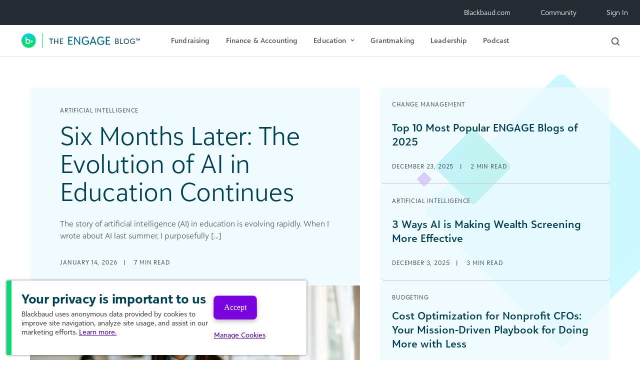

--- FILE ---
content_type: text/html; charset=UTF-8
request_url: https://blog.blackbaud.com/
body_size: 22260
content:
<!DOCTYPE html>
<html dir="ltr" lang="en-US" prefix="og: https://ogp.me/ns#">
<head>
	<!-- The utag.sync.js script should run as early as possible, preferably
	in the head of the document. See the Sample HTML for more information -->
	<script src="https://tags.tiqcdn.com/utag/blackbaud/main/prod/utag.sync.js"></script> 
	<script type="text/javascript">
		var utag_data = {
		page_template_name : "", // 
		page_template_friendly : "", // 
		page_url : "", // 
		page_type : "", // 
		page_section : "", // 
		utm_vars : "", // 
		page_competency : "", // 
		page_journey_stage : "", // 
		page_language : "", // 
		page_site_name : "", // 
		page_product : "", // 
		page_vertical : "", // 
		visitor_type : "", // 
		page_name : "", // 
		page_load_time : "", // 
		page_offer_type : "", // 
		page_resource_details : "", // 
		page_gated : "", // 
		page_sub_section : "", // 
		page_name_no_locale : "", // 
		report_suite_id : "", // 
		form_country : "", // 
		form_company : "", // 
		form_id : "", // 
		form_interest : "", // 
		demandbase_1 : "", // 
		demandbase_2 : "", // 
		nav_element : "", // 
		sort_type : "", // 
		filters_applied : "", // 
		blog_post_title : "", // 
		bbi_search_term : "", // 
		bbi_topics : "", // 
		social_platform : "", // 
		page_tags : "", // 
		ab_test_ids : "", // 
		form_error_fields : "", // 
		event_name : "", // 
		link_obj : "", // 
		nav_type : "", // 
		capterra_vkey : "", // vkey parameter for Capterra tag
		capterra_vid : "", // vid parameter for Capterra tag
		gads_convlabel_1071221439 : "", // Google Ads Conversion labels to assign for id 1071221439
		gads_convlabel_616909596 : "", // Google Ads Conversion labels to assign for id 616909596
		hotjar_id : "", // id for Hotjar tag
		linkedin_conversion_id : "", // stores the conversion id for LinkedIn tag
		g2_id : "", // store G2 tag id
		iq_event_id : "", // A system variable that contains the ID of an iQ event and used to fire a tag when an event happens.
		tealium_event : "", // Contains the Tealium event.
		search_terms : "", // 
		gads_convlabel_941106125 : "", // 
		lead_email : "", // 
		tealium_random : "", // 
		microsoft_event : "" // 
		}
	</script> 
	<!-- Loading script asynchronously -->
	<script type="text/javascript">
		(function(a,b,c,d){
		a='https://tags.tiqcdn.com/utag/blackbaud/main/prod/utag.js';
		b=document;c='script';d=b.createElement(c);d.src=a;d.type='text/java'+c;d.async=true;
		a=b.getElementsByTagName(c)[0];a.parentNode.insertBefore(d,a);
		})();
	</script>
	
	<meta charset="UTF-8">
	<meta name="viewport" content="width=device-width, initial-scale=1, shrink-to-fit=no">
	<link rel="profile" href="http://gmpg.org/xfn/11">

	<title>Nonprofit Fundraising &amp; Finance Best Practices | The ENGAGE Blog by Blackbaud</title>
	<style>img:is([sizes="auto" i], [sizes^="auto," i]) { contain-intrinsic-size: 3000px 1500px }</style>
	
		<!-- All in One SEO 4.8.0 - aioseo.com -->
	<meta name="description" content="Industry best practices for fundraising, nonprofit finance, education management, grantmaking, and ESG." />
	<meta name="robots" content="max-snippet:-1, max-image-preview:large, max-video-preview:-1" />
	<link rel="canonical" href="https://blog.blackbaud.com/" />
	<meta name="generator" content="All in One SEO (AIOSEO) 4.8.0" />
		<meta property="og:locale" content="en_US" />
		<meta property="og:site_name" content="The ENGAGE Blog by Blackbaud" />
		<meta property="og:type" content="article" />
		<meta property="og:title" content="Nonprofit Fundraising &amp; Finance Best Practices | The ENGAGE Blog by Blackbaud" />
		<meta property="og:description" content="Industry best practices for fundraising, nonprofit finance, education management, grantmaking, and ESG." />
		<meta property="og:url" content="https://blog.blackbaud.com/" />
		<meta property="og:image" content="https://blog.blackbaud.com/wp-content/uploads/2023/01/nav_logo.png" />
		<meta property="og:image:secure_url" content="https://blog.blackbaud.com/wp-content/uploads/2023/01/nav_logo.png" />
		<meta property="article:published_time" content="2012-08-22T18:54:45+00:00" />
		<meta property="article:modified_time" content="2026-01-16T20:28:27+00:00" />
		<meta property="article:publisher" content="https://www.facebook.com/blackbaud/" />
		<meta name="twitter:card" content="summary_large_image" />
		<meta name="twitter:site" content="@blackbaud" />
		<meta name="twitter:title" content="Nonprofit Fundraising &amp; Finance Best Practices | The ENGAGE Blog by Blackbaud" />
		<meta name="twitter:description" content="Industry best practices for fundraising, nonprofit finance, education management, grantmaking, and ESG." />
		<meta name="twitter:image" content="https://blog.blackbaud.com/wp-content/uploads/2023/01/nav_logo.png" />
		<meta name="google" content="nositelinkssearchbox" />
		<!-- All in One SEO -->

<script type="application/ld+json">{
  "@context": "https://schema.org",
  "@type": "WebSite",
  "url": "https://blog.blackbaud.com",
  "name": "The ENGAGE Blog by Blackbaud",
  "alternateName": "The ENGAGE Blog",
  "potentialAction": {
    "@type": "SearchAction",
    "target": "https://blog.blackbaud.com/search?q={search_term_string}",
    "query-input": "required name=search_term_string"
  },
  "publisher": {
    "@type": "Organization",
    "name": "Blackbaud",
    "url": "https://www.blackbaud.com",
    "logo": {
      "@type": "ImageObject",
      "inLanguage": "en-US",
      "url": "https://www.blackbaud.com/wp-content/uploads/2023/06/blackbaud.webp",
      "contentUrl": "https://www.blackbaud.com/wp-content/uploads/2023/06/blackbaud.webp",
      "width": 1200,
      "height": 630,
      "caption": "Blackbaud",
      "id": "https://www.blackbaud.com/#/schema/logo/image/"
    },
    "description": "Blackbaud unleashes the potential of the people and organizations who change the world. As the leading software provider exclusively dedicated to powering social impact, we expand what is possible across the nonprofit and education sectors, at companies committed to social responsibility, and for individual change makers. Built specifically for fundraising, nonprofit financial management, digital giving, grantmaking, corporate social responsibility and education management, Blackbaud’s essential software accelerates impact through unmatched expertise and powerful data intelligence.",
    "sameAs": [
      "https://www.facebook.com/blackbaud",
      "https://x.com/blackbaud",
      "https://www.linkedin.com/company/blackbaud",
      "https://www.youtube.com/user/blackbaudinc",
      "https://www.instagram.com/blackbaud"
    ],
    "foundingDate": "1981",
    "foundingLocation": {
      "@type": "Place",
      "name": "New York City, New York, USA"
    },
    "founder": {
      "@type": "Person",
      "name": "Anthony Bakker"
    },
    "knowsAbout": [
      "Fundraising and Engagement",
      "Education Solutions",
      "Financial Management",
      "CSR and Grantmaking"
    ],
    "areaServed": ["United States", "Canada", "United Kingdom", "Australia"],
    "awards": [
      "TrustRadius – 2024 Most Loved Award",
      "G2 – Best Software Awards, Top 50 Education Product 2024",
      "Business Intelligence Group – BIG Innovation Awards 2024",
      "Built In – 2024 Best Places to Work Awards",
      "Newsweek – America's Most Responsible Companies 2024",
      "NSPA – 2023 Keystone Award",
      "Corporate Governance Awards – Governance Team of the Year 2023",
      "TrustRadius – Tech Cares 2023",
      "TrustRadius – Buyer’s Choice Awards 2025",
      "TIME – America's Best Mid-Sized Companies 2024",
      "Data IQ – Most Influential 100 People in Data 2024 (Carrie Cobb)",
      "Data IQ AI Awards 2024 – Most Effective Use of Generative AI",
      "Data IQ AI Awards 2024 – Best Use of AI for Non-Profit or Non-Commercial Purposes",
      "USA Today – America's Climate Leaders 2024",
      "PHENOM – Best Use of Talent Acquisition 2024",
      "TrustRadius – Top Rated Awards 2024",
      "2024 Disability Employer – Disability Solutions",
      "Out Leadership – Certified Supporter 2024"
    ]
  }
}</script><link rel="alternate" type="application/rss+xml" title="The ENGAGE Blog by Blackbaud &raquo; Feed" href="https://blog.blackbaud.com/feed/" />
<script>
window._wpemojiSettings = {"baseUrl":"https:\/\/s.w.org\/images\/core\/emoji\/15.0.3\/72x72\/","ext":".png","svgUrl":"https:\/\/s.w.org\/images\/core\/emoji\/15.0.3\/svg\/","svgExt":".svg","source":{"concatemoji":"https:\/\/blog.blackbaud.com\/wp-includes\/js\/wp-emoji-release.min.js?ver=271a9e141131a00bd55c6f0b4603f6b4"}};
/*! This file is auto-generated */
!function(i,n){var o,s,e;function c(e){try{var t={supportTests:e,timestamp:(new Date).valueOf()};sessionStorage.setItem(o,JSON.stringify(t))}catch(e){}}function p(e,t,n){e.clearRect(0,0,e.canvas.width,e.canvas.height),e.fillText(t,0,0);var t=new Uint32Array(e.getImageData(0,0,e.canvas.width,e.canvas.height).data),r=(e.clearRect(0,0,e.canvas.width,e.canvas.height),e.fillText(n,0,0),new Uint32Array(e.getImageData(0,0,e.canvas.width,e.canvas.height).data));return t.every(function(e,t){return e===r[t]})}function u(e,t,n){switch(t){case"flag":return n(e,"\ud83c\udff3\ufe0f\u200d\u26a7\ufe0f","\ud83c\udff3\ufe0f\u200b\u26a7\ufe0f")?!1:!n(e,"\ud83c\uddfa\ud83c\uddf3","\ud83c\uddfa\u200b\ud83c\uddf3")&&!n(e,"\ud83c\udff4\udb40\udc67\udb40\udc62\udb40\udc65\udb40\udc6e\udb40\udc67\udb40\udc7f","\ud83c\udff4\u200b\udb40\udc67\u200b\udb40\udc62\u200b\udb40\udc65\u200b\udb40\udc6e\u200b\udb40\udc67\u200b\udb40\udc7f");case"emoji":return!n(e,"\ud83d\udc26\u200d\u2b1b","\ud83d\udc26\u200b\u2b1b")}return!1}function f(e,t,n){var r="undefined"!=typeof WorkerGlobalScope&&self instanceof WorkerGlobalScope?new OffscreenCanvas(300,150):i.createElement("canvas"),a=r.getContext("2d",{willReadFrequently:!0}),o=(a.textBaseline="top",a.font="600 32px Arial",{});return e.forEach(function(e){o[e]=t(a,e,n)}),o}function t(e){var t=i.createElement("script");t.src=e,t.defer=!0,i.head.appendChild(t)}"undefined"!=typeof Promise&&(o="wpEmojiSettingsSupports",s=["flag","emoji"],n.supports={everything:!0,everythingExceptFlag:!0},e=new Promise(function(e){i.addEventListener("DOMContentLoaded",e,{once:!0})}),new Promise(function(t){var n=function(){try{var e=JSON.parse(sessionStorage.getItem(o));if("object"==typeof e&&"number"==typeof e.timestamp&&(new Date).valueOf()<e.timestamp+604800&&"object"==typeof e.supportTests)return e.supportTests}catch(e){}return null}();if(!n){if("undefined"!=typeof Worker&&"undefined"!=typeof OffscreenCanvas&&"undefined"!=typeof URL&&URL.createObjectURL&&"undefined"!=typeof Blob)try{var e="postMessage("+f.toString()+"("+[JSON.stringify(s),u.toString(),p.toString()].join(",")+"));",r=new Blob([e],{type:"text/javascript"}),a=new Worker(URL.createObjectURL(r),{name:"wpTestEmojiSupports"});return void(a.onmessage=function(e){c(n=e.data),a.terminate(),t(n)})}catch(e){}c(n=f(s,u,p))}t(n)}).then(function(e){for(var t in e)n.supports[t]=e[t],n.supports.everything=n.supports.everything&&n.supports[t],"flag"!==t&&(n.supports.everythingExceptFlag=n.supports.everythingExceptFlag&&n.supports[t]);n.supports.everythingExceptFlag=n.supports.everythingExceptFlag&&!n.supports.flag,n.DOMReady=!1,n.readyCallback=function(){n.DOMReady=!0}}).then(function(){return e}).then(function(){var e;n.supports.everything||(n.readyCallback(),(e=n.source||{}).concatemoji?t(e.concatemoji):e.wpemoji&&e.twemoji&&(t(e.twemoji),t(e.wpemoji)))}))}((window,document),window._wpemojiSettings);
</script>
<style id='wp-emoji-styles-inline-css'>

	img.wp-smiley, img.emoji {
		display: inline !important;
		border: none !important;
		box-shadow: none !important;
		height: 1em !important;
		width: 1em !important;
		margin: 0 0.07em !important;
		vertical-align: -0.1em !important;
		background: none !important;
		padding: 0 !important;
	}
</style>
<link rel='stylesheet' id='wp-block-library-css' href='https://blog.blackbaud.com/wp-includes/css/dist/block-library/style.min.css?ver=271a9e141131a00bd55c6f0b4603f6b4' media='all' />
<style id='global-styles-inline-css'>
:root{--wp--preset--aspect-ratio--square: 1;--wp--preset--aspect-ratio--4-3: 4/3;--wp--preset--aspect-ratio--3-4: 3/4;--wp--preset--aspect-ratio--3-2: 3/2;--wp--preset--aspect-ratio--2-3: 2/3;--wp--preset--aspect-ratio--16-9: 16/9;--wp--preset--aspect-ratio--9-16: 9/16;--wp--preset--color--black: #000000;--wp--preset--color--cyan-bluish-gray: #abb8c3;--wp--preset--color--white: #ffffff;--wp--preset--color--pale-pink: #f78da7;--wp--preset--color--vivid-red: #cf2e2e;--wp--preset--color--luminous-vivid-orange: #ff6900;--wp--preset--color--luminous-vivid-amber: #fcb900;--wp--preset--color--light-green-cyan: #7bdcb5;--wp--preset--color--vivid-green-cyan: #00d084;--wp--preset--color--pale-cyan-blue: #8ed1fc;--wp--preset--color--vivid-cyan-blue: #0693e3;--wp--preset--color--vivid-purple: #9b51e0;--wp--preset--gradient--vivid-cyan-blue-to-vivid-purple: linear-gradient(135deg,rgba(6,147,227,1) 0%,rgb(155,81,224) 100%);--wp--preset--gradient--light-green-cyan-to-vivid-green-cyan: linear-gradient(135deg,rgb(122,220,180) 0%,rgb(0,208,130) 100%);--wp--preset--gradient--luminous-vivid-amber-to-luminous-vivid-orange: linear-gradient(135deg,rgba(252,185,0,1) 0%,rgba(255,105,0,1) 100%);--wp--preset--gradient--luminous-vivid-orange-to-vivid-red: linear-gradient(135deg,rgba(255,105,0,1) 0%,rgb(207,46,46) 100%);--wp--preset--gradient--very-light-gray-to-cyan-bluish-gray: linear-gradient(135deg,rgb(238,238,238) 0%,rgb(169,184,195) 100%);--wp--preset--gradient--cool-to-warm-spectrum: linear-gradient(135deg,rgb(74,234,220) 0%,rgb(151,120,209) 20%,rgb(207,42,186) 40%,rgb(238,44,130) 60%,rgb(251,105,98) 80%,rgb(254,248,76) 100%);--wp--preset--gradient--blush-light-purple: linear-gradient(135deg,rgb(255,206,236) 0%,rgb(152,150,240) 100%);--wp--preset--gradient--blush-bordeaux: linear-gradient(135deg,rgb(254,205,165) 0%,rgb(254,45,45) 50%,rgb(107,0,62) 100%);--wp--preset--gradient--luminous-dusk: linear-gradient(135deg,rgb(255,203,112) 0%,rgb(199,81,192) 50%,rgb(65,88,208) 100%);--wp--preset--gradient--pale-ocean: linear-gradient(135deg,rgb(255,245,203) 0%,rgb(182,227,212) 50%,rgb(51,167,181) 100%);--wp--preset--gradient--electric-grass: linear-gradient(135deg,rgb(202,248,128) 0%,rgb(113,206,126) 100%);--wp--preset--gradient--midnight: linear-gradient(135deg,rgb(2,3,129) 0%,rgb(40,116,252) 100%);--wp--preset--font-size--small: 14px;--wp--preset--font-size--medium: 16px;--wp--preset--font-size--large: 18px;--wp--preset--font-size--x-large: 21px;--wp--preset--spacing--20: 0.44rem;--wp--preset--spacing--30: 0.67rem;--wp--preset--spacing--40: 1rem;--wp--preset--spacing--50: 1.5rem;--wp--preset--spacing--60: 2.25rem;--wp--preset--spacing--70: 3.38rem;--wp--preset--spacing--80: 5.06rem;--wp--preset--shadow--natural: 6px 6px 9px rgba(0, 0, 0, 0.2);--wp--preset--shadow--deep: 12px 12px 50px rgba(0, 0, 0, 0.4);--wp--preset--shadow--sharp: 6px 6px 0px rgba(0, 0, 0, 0.2);--wp--preset--shadow--outlined: 6px 6px 0px -3px rgba(255, 255, 255, 1), 6px 6px rgba(0, 0, 0, 1);--wp--preset--shadow--crisp: 6px 6px 0px rgba(0, 0, 0, 1);}:where(body) { margin: 0; }.wp-site-blocks > .alignleft { float: left; margin-right: 2em; }.wp-site-blocks > .alignright { float: right; margin-left: 2em; }.wp-site-blocks > .aligncenter { justify-content: center; margin-left: auto; margin-right: auto; }:where(.is-layout-flex){gap: 0.5em;}:where(.is-layout-grid){gap: 0.5em;}.is-layout-flow > .alignleft{float: left;margin-inline-start: 0;margin-inline-end: 2em;}.is-layout-flow > .alignright{float: right;margin-inline-start: 2em;margin-inline-end: 0;}.is-layout-flow > .aligncenter{margin-left: auto !important;margin-right: auto !important;}.is-layout-constrained > .alignleft{float: left;margin-inline-start: 0;margin-inline-end: 2em;}.is-layout-constrained > .alignright{float: right;margin-inline-start: 2em;margin-inline-end: 0;}.is-layout-constrained > .aligncenter{margin-left: auto !important;margin-right: auto !important;}.is-layout-constrained > :where(:not(.alignleft):not(.alignright):not(.alignfull)){margin-left: auto !important;margin-right: auto !important;}body .is-layout-flex{display: flex;}.is-layout-flex{flex-wrap: wrap;align-items: center;}.is-layout-flex > :is(*, div){margin: 0;}body .is-layout-grid{display: grid;}.is-layout-grid > :is(*, div){margin: 0;}body{padding-top: 0px;padding-right: 0px;padding-bottom: 0px;padding-left: 0px;}a:where(:not(.wp-element-button)){text-decoration: underline;}:root :where(.wp-element-button, .wp-block-button__link){background-color: #32373c;border-width: 0;color: #fff;font-family: inherit;font-size: inherit;line-height: inherit;padding: calc(0.667em + 2px) calc(1.333em + 2px);text-decoration: none;}.has-black-color{color: var(--wp--preset--color--black) !important;}.has-cyan-bluish-gray-color{color: var(--wp--preset--color--cyan-bluish-gray) !important;}.has-white-color{color: var(--wp--preset--color--white) !important;}.has-pale-pink-color{color: var(--wp--preset--color--pale-pink) !important;}.has-vivid-red-color{color: var(--wp--preset--color--vivid-red) !important;}.has-luminous-vivid-orange-color{color: var(--wp--preset--color--luminous-vivid-orange) !important;}.has-luminous-vivid-amber-color{color: var(--wp--preset--color--luminous-vivid-amber) !important;}.has-light-green-cyan-color{color: var(--wp--preset--color--light-green-cyan) !important;}.has-vivid-green-cyan-color{color: var(--wp--preset--color--vivid-green-cyan) !important;}.has-pale-cyan-blue-color{color: var(--wp--preset--color--pale-cyan-blue) !important;}.has-vivid-cyan-blue-color{color: var(--wp--preset--color--vivid-cyan-blue) !important;}.has-vivid-purple-color{color: var(--wp--preset--color--vivid-purple) !important;}.has-black-background-color{background-color: var(--wp--preset--color--black) !important;}.has-cyan-bluish-gray-background-color{background-color: var(--wp--preset--color--cyan-bluish-gray) !important;}.has-white-background-color{background-color: var(--wp--preset--color--white) !important;}.has-pale-pink-background-color{background-color: var(--wp--preset--color--pale-pink) !important;}.has-vivid-red-background-color{background-color: var(--wp--preset--color--vivid-red) !important;}.has-luminous-vivid-orange-background-color{background-color: var(--wp--preset--color--luminous-vivid-orange) !important;}.has-luminous-vivid-amber-background-color{background-color: var(--wp--preset--color--luminous-vivid-amber) !important;}.has-light-green-cyan-background-color{background-color: var(--wp--preset--color--light-green-cyan) !important;}.has-vivid-green-cyan-background-color{background-color: var(--wp--preset--color--vivid-green-cyan) !important;}.has-pale-cyan-blue-background-color{background-color: var(--wp--preset--color--pale-cyan-blue) !important;}.has-vivid-cyan-blue-background-color{background-color: var(--wp--preset--color--vivid-cyan-blue) !important;}.has-vivid-purple-background-color{background-color: var(--wp--preset--color--vivid-purple) !important;}.has-black-border-color{border-color: var(--wp--preset--color--black) !important;}.has-cyan-bluish-gray-border-color{border-color: var(--wp--preset--color--cyan-bluish-gray) !important;}.has-white-border-color{border-color: var(--wp--preset--color--white) !important;}.has-pale-pink-border-color{border-color: var(--wp--preset--color--pale-pink) !important;}.has-vivid-red-border-color{border-color: var(--wp--preset--color--vivid-red) !important;}.has-luminous-vivid-orange-border-color{border-color: var(--wp--preset--color--luminous-vivid-orange) !important;}.has-luminous-vivid-amber-border-color{border-color: var(--wp--preset--color--luminous-vivid-amber) !important;}.has-light-green-cyan-border-color{border-color: var(--wp--preset--color--light-green-cyan) !important;}.has-vivid-green-cyan-border-color{border-color: var(--wp--preset--color--vivid-green-cyan) !important;}.has-pale-cyan-blue-border-color{border-color: var(--wp--preset--color--pale-cyan-blue) !important;}.has-vivid-cyan-blue-border-color{border-color: var(--wp--preset--color--vivid-cyan-blue) !important;}.has-vivid-purple-border-color{border-color: var(--wp--preset--color--vivid-purple) !important;}.has-vivid-cyan-blue-to-vivid-purple-gradient-background{background: var(--wp--preset--gradient--vivid-cyan-blue-to-vivid-purple) !important;}.has-light-green-cyan-to-vivid-green-cyan-gradient-background{background: var(--wp--preset--gradient--light-green-cyan-to-vivid-green-cyan) !important;}.has-luminous-vivid-amber-to-luminous-vivid-orange-gradient-background{background: var(--wp--preset--gradient--luminous-vivid-amber-to-luminous-vivid-orange) !important;}.has-luminous-vivid-orange-to-vivid-red-gradient-background{background: var(--wp--preset--gradient--luminous-vivid-orange-to-vivid-red) !important;}.has-very-light-gray-to-cyan-bluish-gray-gradient-background{background: var(--wp--preset--gradient--very-light-gray-to-cyan-bluish-gray) !important;}.has-cool-to-warm-spectrum-gradient-background{background: var(--wp--preset--gradient--cool-to-warm-spectrum) !important;}.has-blush-light-purple-gradient-background{background: var(--wp--preset--gradient--blush-light-purple) !important;}.has-blush-bordeaux-gradient-background{background: var(--wp--preset--gradient--blush-bordeaux) !important;}.has-luminous-dusk-gradient-background{background: var(--wp--preset--gradient--luminous-dusk) !important;}.has-pale-ocean-gradient-background{background: var(--wp--preset--gradient--pale-ocean) !important;}.has-electric-grass-gradient-background{background: var(--wp--preset--gradient--electric-grass) !important;}.has-midnight-gradient-background{background: var(--wp--preset--gradient--midnight) !important;}.has-small-font-size{font-size: var(--wp--preset--font-size--small) !important;}.has-medium-font-size{font-size: var(--wp--preset--font-size--medium) !important;}.has-large-font-size{font-size: var(--wp--preset--font-size--large) !important;}.has-x-large-font-size{font-size: var(--wp--preset--font-size--x-large) !important;}
:where(.wp-block-post-template.is-layout-flex){gap: 1.25em;}:where(.wp-block-post-template.is-layout-grid){gap: 1.25em;}
:where(.wp-block-columns.is-layout-flex){gap: 2em;}:where(.wp-block-columns.is-layout-grid){gap: 2em;}
:root :where(.wp-block-pullquote){font-size: 1.5em;line-height: 1.6;}
</style>
<link rel='stylesheet' id='searchandfilter-css' href='https://blog.blackbaud.com/wp-content/plugins/search-filter/style.css?ver=1' media='all' />
<link rel='stylesheet' id='child-understrap-styles-css' href='https://blog.blackbaud.com/wp-content/themes/sgengage/css/child-theme.min.css?ver=1.29.14.54' media='all' />
<script src="https://blog.blackbaud.com/wp-includes/js/jquery/jquery.min.js?ver=3.7.1" id="jquery-core-js"></script>
<script src="https://blog.blackbaud.com/wp-includes/js/jquery/jquery-migrate.min.js?ver=3.4.1" id="jquery-migrate-js"></script>
<script src="https://blog.blackbaud.com/wp-content/themes/sgengage/js/magnific-popup.min.js?ver=1.0.2" id="magnific-popup-js-js"></script>
<script src="https://blog.blackbaud.com/wp-content/themes/sgengage/js/slick.min.js?ver=1.0.2" id="slick-js-js"></script>
<script id="ajax-handler-script-js-extra">
var ajax_handler_object = {"ajax_url":"https:\/\/blog.blackbaud.com\/wp-admin\/admin-ajax.php"};
</script>
<script src="https://blog.blackbaud.com/wp-content/themes/sgengage/js/ajax_handler.js?ver=271a9e141131a00bd55c6f0b4603f6b4" id="ajax-handler-script-js"></script>
<link rel="https://api.w.org/" href="https://blog.blackbaud.com/wp-json/" /><link rel="alternate" title="JSON" type="application/json" href="https://blog.blackbaud.com/wp-json/wp/v2/pages/2" /><link rel="EditURI" type="application/rsd+xml" title="RSD" href="https://blog.blackbaud.com/xmlrpc.php?rsd" />

<link rel='shortlink' href='https://blog.blackbaud.com/' />
<link rel="alternate" title="oEmbed (JSON)" type="application/json+oembed" href="https://blog.blackbaud.com/wp-json/oembed/1.0/embed?url=https%3A%2F%2Fblog.blackbaud.com%2F" />
<link rel="alternate" title="oEmbed (XML)" type="text/xml+oembed" href="https://blog.blackbaud.com/wp-json/oembed/1.0/embed?url=https%3A%2F%2Fblog.blackbaud.com%2F&#038;format=xml" />
<!-- Start Drift By WP-Plugin: Drift -->
<!-- Start of Async Drift Code -->
<script>
"use strict";

!function() {
  var t = window.driftt = window.drift = window.driftt || [];
  if (!t.init) {
    if (t.invoked) return void (window.console && console.error && console.error("Drift snippet included twice."));
    t.invoked = !0, t.methods = [ "identify", "config", "track", "reset", "debug", "show", "ping", "page", "hide", "off", "on" ], 
    t.factory = function(e) {
      return function() {
        var n = Array.prototype.slice.call(arguments);
        return n.unshift(e), t.push(n), t;
      };
    }, t.methods.forEach(function(e) {
      t[e] = t.factory(e);
    }), t.load = function(t) {
      var e = 3e5, n = Math.ceil(new Date() / e) * e, o = document.createElement("script");
      o.type = "text/javascript", o.async = !0, o.crossorigin = "anonymous", o.src = "https://js.driftt.com/include/" + n + "/" + t + ".js";
      var i = document.getElementsByTagName("script")[0];
      i.parentNode.insertBefore(o, i);
    };
  }
}();
drift.SNIPPET_VERSION = '0.3.1';
drift.load('mnnmg4gic37y');
</script>
<!-- End of Async Drift Code --><!-- end: Drift Code. -->
<!-- Stream WordPress user activity plugin v4.1.1 -->
<link rel="pingback" href="https://blog.blackbaud.com/xmlrpc.php">
<meta name="mobile-web-app-capable" content="yes">
<meta name="apple-mobile-web-app-capable" content="yes">
<meta name="apple-mobile-web-app-title" content="The ENGAGE Blog by Blackbaud - Nonprofit Fundraising &amp; Finance Best Practices">
<link rel="icon" href="https://blog.blackbaud.com/wp-content/uploads/2022/10/blackbaud_brandmark.svg" sizes="32x32" />
<link rel="icon" href="https://blog.blackbaud.com/wp-content/uploads/2022/10/blackbaud_brandmark.svg" sizes="192x192" />
<link rel="apple-touch-icon" href="https://blog.blackbaud.com/wp-content/uploads/2022/10/blackbaud_brandmark.svg" />
<meta name="msapplication-TileImage" content="https://blog.blackbaud.com/wp-content/uploads/2022/10/blackbaud_brandmark.svg" />
</head>

<body class="home page-template-default page page-id-2 wp-custom-logo wp-embed-responsive group-blog understrap-has-sidebar" itemscope itemtype="http://schema.org/WebSite">
<!-- Google Tag Manager (noscript) -->
<noscript><iframe src="https://www.googletagmanager.com/ns.html?id=GTM-MDFH237"
height="0" width="0" style="display:none;visibility:hidden"></iframe></noscript>
<!-- End Google Tag Manager (noscript) -->
<header>
	<!-- ******************* The Navbar Area ******************* -->
	<div id="wrapper-navbar">
		<a class="skip-link sr-only sr-only-focusable" href="#content">Skip to content</a>
		<nav id="utility-nav" class="navbar navbar-expand-lg" aria-labelledby="utility-nav-label">
			<h2 id="utility-nav-label" class="sr-only">
				Utility Navigation			</h2>
			<div class="container p-0">
				<div id="utility-header-nav">
					<div id="navbarMainNavDropdown" class="collapse navbar-collapse"><ul id="util-menu" class="navbar-nav"><li itemscope="itemscope" itemtype="https://www.schema.org/SiteNavigationElement" id="menu-item-26710" class="menu-item menu-item-type-custom menu-item-object-custom menu-item-26710 nav-item"><a title="Blackbaud.com" href="https://www.blackbaud.com" class="nav-link">Blackbaud.com</a></li>
<li itemscope="itemscope" itemtype="https://www.schema.org/SiteNavigationElement" id="menu-item-26711" class="menu-item menu-item-type-custom menu-item-object-custom menu-item-26711 nav-item"><a title="Community" href="https://community.blackbaud.com/home" class="nav-link">Community</a></li>
<li itemscope="itemscope" itemtype="https://www.schema.org/SiteNavigationElement" id="menu-item-26712" class="menu-item menu-item-type-custom menu-item-object-custom menu-item-26712 nav-item"><a title="Sign In" href="https://app.blackbaud.com" class="nav-link">Sign In</a></li>
</ul></div>				</div>
			</div><!-- .container -->
		</nav>
		<nav id="main-nav" class="navbar navbar-expand-lg" aria-labelledby="main-nav-label">
			<h2 id="main-nav-label" class="sr-only">
				Main Navigation			</h2>
			<div class="container p-0">
									<a rel="home" href="https://blog.blackbaud.com/" itemprop="url"><img class="brand-logo" src="https://blog.blackbaud.com/wp-content/uploads/2023/01/nav_logo.png" alt="The ENGAGE Blog by Blackbaud"/></a>
								<div class="toggle-wrapper">
					<a id="mobile-searchbar-toggle" class="searchbar-toggle d-inline-block d-lg-none"><img src="https://blog.blackbaud.com/wp-content/themes/sgengage/img/search.svg" alt="Blackbaud"/></a>
					<button class="navbar-toggler collapsed" type="button" data-toggle="collapse" data-target="#navbarMobileNavDropdown" aria-controls="navbarMobileNavDropdown" aria-expanded="false" aria-label="Toggle navigation">
					</button>
				</div>

				<div id="primary-header-nav">
					<div id="navbarMainNavDropdown" class="collapse navbar-collapse"><ul id="main-menu" class="navbar-nav"><li itemscope="itemscope" itemtype="https://www.schema.org/SiteNavigationElement" id="menu-item-26702" class="menu-item menu-item-type-post_type menu-item-object-page menu-item-26702 nav-item"><a title="Fundraising" href="https://blog.blackbaud.com/fundraising/" class="nav-link">Fundraising</a></li>
<li itemscope="itemscope" itemtype="https://www.schema.org/SiteNavigationElement" id="menu-item-26703" class="menu-item menu-item-type-post_type menu-item-object-page menu-item-26703 nav-item"><a title="Finance &#038; Accounting" href="https://blog.blackbaud.com/finance-accounting/" class="nav-link">Finance &#038; Accounting</a></li>
<li itemscope="itemscope" itemtype="https://www.schema.org/SiteNavigationElement" id="menu-item-26709" class="menu-item menu-item-type-custom menu-item-object-custom menu-item-has-children dropdown menu-item-26709 nav-item"><a title="Education" href="#" data-toggle="dropdown" data-bs-toggle="dropdown" aria-haspopup="true" aria-expanded="false" class="dropdown-toggle nav-link" id="menu-item-dropdown-26709">Education</a>
<ul class="dropdown-menu" aria-labelledby="menu-item-dropdown-26709" >
	<li itemscope="itemscope" itemtype="https://www.schema.org/SiteNavigationElement" id="menu-item-26704" class="menu-item menu-item-type-post_type menu-item-object-page menu-item-26704 nav-item"><a title="Higher Education" href="https://blog.blackbaud.com/higher-education/" class="dropdown-item">Higher Education</a></li>
	<li itemscope="itemscope" itemtype="https://www.schema.org/SiteNavigationElement" id="menu-item-26705" class="menu-item menu-item-type-post_type menu-item-object-page menu-item-26705 nav-item"><a title="K–12 Schools" href="https://blog.blackbaud.com/k-12-schools/" class="dropdown-item">K–12 Schools</a></li>
</ul>
</li>
<li itemscope="itemscope" itemtype="https://www.schema.org/SiteNavigationElement" id="menu-item-26707" class="menu-item menu-item-type-post_type menu-item-object-page menu-item-26707 nav-item"><a title="Grantmaking" href="https://blog.blackbaud.com/grantmaking/" class="nav-link">Grantmaking</a></li>
<li itemscope="itemscope" itemtype="https://www.schema.org/SiteNavigationElement" id="menu-item-26708" class="menu-item menu-item-type-post_type menu-item-object-page menu-item-26708 nav-item"><a title="Leadership" href="https://blog.blackbaud.com/leadership/" class="nav-link">Leadership</a></li>
<li itemscope="itemscope" itemtype="https://www.schema.org/SiteNavigationElement" id="menu-item-34197" class="menu-item menu-item-type-custom menu-item-object-custom menu-item-34197 nav-item"><a title="Podcast" href="https://blog.blackbaud.com/podcasts/" class="nav-link">Podcast</a></li>
</ul></div>					<div id="search-cta-bar">
						<a id="desktop-searchbar-toggle" class="searchbar-toggle d-none d-lg-inline-block"><img src="https://blog.blackbaud.com/wp-content/themes/sgengage/img/search.svg" alt="Blackbaud"/></a>
											</div>
				</div>
			</div><!-- .container -->
		</nav><!-- #main-nav -->
		<div id="mobile-header-nav">
			<div id="navbarMobileNavDropdown" class="collapse navbar-collapse">
				<div class="menu-primary-navigation-container"><ul id="main-mobile-menu" class="navbar-nav"><li itemscope="itemscope" itemtype="https://www.schema.org/SiteNavigationElement" class="menu-item menu-item-type-post_type menu-item-object-page menu-item-26702 nav-item"><a title="Fundraising" href="https://blog.blackbaud.com/fundraising/" class="nav-link">Fundraising</a></li>
<li itemscope="itemscope" itemtype="https://www.schema.org/SiteNavigationElement" class="menu-item menu-item-type-post_type menu-item-object-page menu-item-26703 nav-item"><a title="Finance &#038; Accounting" href="https://blog.blackbaud.com/finance-accounting/" class="nav-link">Finance &#038; Accounting</a></li>
<li itemscope="itemscope" itemtype="https://www.schema.org/SiteNavigationElement" class="menu-item menu-item-type-custom menu-item-object-custom menu-item-has-children dropdown menu-item-26709 nav-item"><a title="Education" href="#" data-toggle="dropdown" data-bs-toggle="dropdown" aria-haspopup="true" aria-expanded="false" class="dropdown-toggle nav-link" id="menu-item-dropdown-26709">Education</a>
<ul class="dropdown-menu" aria-labelledby="menu-item-dropdown-26709" >
	<li itemscope="itemscope" itemtype="https://www.schema.org/SiteNavigationElement" class="menu-item menu-item-type-post_type menu-item-object-page menu-item-26704 nav-item"><a title="Higher Education" href="https://blog.blackbaud.com/higher-education/" class="dropdown-item">Higher Education</a></li>
	<li itemscope="itemscope" itemtype="https://www.schema.org/SiteNavigationElement" class="menu-item menu-item-type-post_type menu-item-object-page menu-item-26705 nav-item"><a title="K–12 Schools" href="https://blog.blackbaud.com/k-12-schools/" class="dropdown-item">K–12 Schools</a></li>
</ul>
</li>
<li itemscope="itemscope" itemtype="https://www.schema.org/SiteNavigationElement" class="menu-item menu-item-type-post_type menu-item-object-page menu-item-26707 nav-item"><a title="Grantmaking" href="https://blog.blackbaud.com/grantmaking/" class="nav-link">Grantmaking</a></li>
<li itemscope="itemscope" itemtype="https://www.schema.org/SiteNavigationElement" class="menu-item menu-item-type-post_type menu-item-object-page menu-item-26708 nav-item"><a title="Leadership" href="https://blog.blackbaud.com/leadership/" class="nav-link">Leadership</a></li>
<li itemscope="itemscope" itemtype="https://www.schema.org/SiteNavigationElement" class="menu-item menu-item-type-custom menu-item-object-custom menu-item-34197 nav-item"><a title="Podcast" href="https://blog.blackbaud.com/podcasts/" class="nav-link">Podcast</a></li>
</ul></div>				<div class="menu-utility-navigation-container"><ul id="util-mobile-menu" class="navbar-nav"><li itemscope="itemscope" itemtype="https://www.schema.org/SiteNavigationElement" class="menu-item menu-item-type-custom menu-item-object-custom menu-item-26710 nav-item"><a title="Blackbaud.com" href="https://www.blackbaud.com" class="nav-link">Blackbaud.com</a></li>
<li itemscope="itemscope" itemtype="https://www.schema.org/SiteNavigationElement" class="menu-item menu-item-type-custom menu-item-object-custom menu-item-26711 nav-item"><a title="Community" href="https://community.blackbaud.com/home" class="nav-link">Community</a></li>
<li itemscope="itemscope" itemtype="https://www.schema.org/SiteNavigationElement" class="menu-item menu-item-type-custom menu-item-object-custom menu-item-26712 nav-item"><a title="Sign In" href="https://app.blackbaud.com" class="nav-link">Sign In</a></li>
</ul></div>							</div>
		</div>
		<div id="search-pulldown" class="">
			<div class="pulldown">
				<div class='container'>
					<div class="col-12">
						<form role="search" method="get" id="search-form" action="https://blog.blackbaud.com/" class="input-group">
  <div class="input-group">
    <input type="search" class="form-control border-0" placeholder="What can we help you find?" aria-label="search" name="s" id="search-input" value="">
    <input id="search-submit"type="submit" value="Search" />
  </div>
</form>					</div>
				</div>
			</div>
		</div>
	</div><!-- #wrapper-navbar end -->
</header>

<div id="home" class="page-content" tabindex="-1">
    <section class="hero-grid" id="c-1">
    <div class="container">
                <div class="row">
            <div class="col-12 col-lg-7 left-col">
                <a class="card hero-feature-card" href="https://blog.blackbaud.com/evolution-ai-education/">
    <div class="card-content">
        <p class="post-meta post-tax">Artificial Intelligence        </p>
        <h3>Six Months Later: The Evolution of AI in Education Continues</h3>
        <p class="excerpt">The story of artificial intelligence (AI) in education is evolving rapidly. When I wrote about AI last summer, I purposefully [...]</p>
        <p class="post-meta date-meta">January 14, 2026<span class="pipe">|</span><span class="span-reading-time rt-reading-time"><span class="rt-label rt-prefix"></span> <span class="rt-time"> 7</span> <span class="rt-label rt-postfix"></span></span> min Read</p>
    </div>
    <div class="card-image">
        <img width="660" height="376" src="https://blog.blackbaud.com/wp-content/uploads/2026/01/GettyImages-1366724990-660x376.jpg" class="attachment-hero-feature-card size-hero-feature-card wp-post-image" alt="" decoding="async" fetchpriority="high" />    </div>
</a>            </div>
            <div class="col-12 col-lg-5 right-col">
                <div class="card-wrapper">
                                        <div class="basic-cards count-4">
                        <a class="card basic-card" href="https://blog.blackbaud.com/most-popular-blogs-2025/">
    <div class="card-content">
        <p class="post-meta post-tax">
            Change Management                    </p>
        <h3>Top 10 Most Popular ENGAGE Blogs of 2025</h3>
        <p class="post-meta date-meta">December 23, 2025<span class="pipe">|</span><span class="span-reading-time rt-reading-time"><span class="rt-label rt-prefix"></span> <span class="rt-time"> 2</span> <span class="rt-label rt-postfix"></span></span> min Read</p>
    </div>
</a><a class="card basic-card" href="https://blog.blackbaud.com/ai-wealth-screening/">
    <div class="card-content">
        <p class="post-meta post-tax">
            Artificial Intelligence                    </p>
        <h3>3 Ways AI is Making Wealth Screening More Effective</h3>
        <p class="post-meta date-meta">December 3, 2025<span class="pipe">|</span><span class="span-reading-time rt-reading-time"><span class="rt-label rt-prefix"></span> <span class="rt-time"> 3</span> <span class="rt-label rt-postfix"></span></span> min Read</p>
    </div>
</a><a class="card basic-card" href="https://blog.blackbaud.com/cost-optimization-nonprofit-cfo/">
    <div class="card-content">
        <p class="post-meta post-tax">
            Budgeting                    </p>
        <h3>Cost Optimization for Nonprofit CFOs: Your Mission-Driven Playbook for Doing More with Less </h3>
        <p class="post-meta date-meta">December 1, 2025<span class="pipe">|</span><span class="span-reading-time rt-reading-time"><span class="rt-label rt-prefix"></span> <span class="rt-time"> 4</span> <span class="rt-label rt-postfix"></span></span> min Read</p>
    </div>
</a><a class="card basic-card" href="https://blog.blackbaud.com/internal-controls-small-nonprofit-accounting-team/">
    <div class="card-content">
        <p class="post-meta post-tax">
            Internal Controls                    </p>
        <h3>How to Manage Internal Controls with a Small Nonprofit Accounting Team</h3>
        <p class="post-meta date-meta">November 11, 2025<span class="pipe">|</span><span class="span-reading-time rt-reading-time"><span class="rt-label rt-prefix"></span> <span class="rt-time"> 4</span> <span class="rt-label rt-postfix"></span></span> min Read</p>
    </div>
</a>                    </div>
                </div>
            </div>
        </div>
    </div>
</section><section class="posts-grid" id="c-2">
    <div class="container">
                                <div class='row'>
                <div class="col-12 col-lg-6">
                     
                        <h2 class="sizedown">Latest Posts</h2>
                                                        </div>
            </div>
                <div class="row">
                                    <div class="col-12 col-md-6 col-lg-4 card-wrapper">
                            <a class="card image-card" href="https://blog.blackbaud.com/nonprofit-finance-leaders-guide-generative-ai-adoption/">
    <div class="card-image none">
        <img width="360" height="202" src="https://blog.blackbaud.com/wp-content/uploads/2026/01/GettyImages-635978136-360x202.jpg" class="attachment-image-card size-image-card wp-post-image" alt="" decoding="async" srcset="https://blog.blackbaud.com/wp-content/uploads/2026/01/GettyImages-635978136-360x202.jpg 360w, https://blog.blackbaud.com/wp-content/uploads/2026/01/GettyImages-635978136-460x258.jpg 460w, https://blog.blackbaud.com/wp-content/uploads/2026/01/GettyImages-635978136-560x314.jpg 560w" sizes="(max-width: 360px) 100vw, 360px" />    </div>
    <div class="card-content">
        <div class="title-block">
            <p class="post-meta post-tax">
                                Artificial Intelligence                            </p>
            <h3>Navigating the Future: A Nonprofit Finance Leader&#8217;s Guide to Generative AI Adoption</h3>
            <p class="excerpt">
                Generative Artificial Intelligence (AI) is rapidly shifting from a futuristic concept to a practical tool that can revolutionize efficiency, capacity, [...]            </p>
        </div>
        <p class="post-meta date-meta">January 28, 2026        <span class="pipe">|</span><span class="span-reading-time rt-reading-time"><span class="rt-label rt-prefix"></span> <span class="rt-time"> 6</span> <span class="rt-label rt-postfix"></span></span>min Read</p>
    </div>
</a>                        </div>
                                            <div class="col-12 col-md-6 col-lg-4 card-wrapper">
                            <a class="card image-card" href="https://blog.blackbaud.com/reporting-for-grantmakers-charts-vs-lists-to-make-sense-of-your-data/">
    <div class="card-image none">
        <img width="360" height="202" src="https://blog.blackbaud.com/wp-content/uploads/2022/10/towfiqu-barbhuiya-nApaSgkzaxg-unsplash-360x202.jpg" class="attachment-image-card size-image-card wp-post-image" alt="Closeup of a man&#039;s hand on a tablet displaying bar charts." decoding="async" srcset="https://blog.blackbaud.com/wp-content/uploads/2022/10/towfiqu-barbhuiya-nApaSgkzaxg-unsplash-360x202.jpg 360w, https://blog.blackbaud.com/wp-content/uploads/2022/10/towfiqu-barbhuiya-nApaSgkzaxg-unsplash-460x258.jpg 460w, https://blog.blackbaud.com/wp-content/uploads/2022/10/towfiqu-barbhuiya-nApaSgkzaxg-unsplash-560x314.jpg 560w" sizes="(max-width: 360px) 100vw, 360px" />    </div>
    <div class="card-content">
        <div class="title-block">
            <p class="post-meta post-tax">
                                Outcomes Reporting                            </p>
            <h3>Beyond Charts and Lists: How AI and Data Visualization Transform Grant Reporting</h3>
            <p class="excerpt">
                As a grantmaker, you’re surrounded by data—applications, grantee updates, historical funding records, and industry trends. Gathering data isn’t the challenge [...]            </p>
        </div>
        <p class="post-meta date-meta">January 28, 2026        <span class="pipe">|</span><span class="span-reading-time rt-reading-time"><span class="rt-label rt-prefix"></span> <span class="rt-time"> 5</span> <span class="rt-label rt-postfix"></span></span>min Read</p>
    </div>
</a>                        </div>
                                            <div class="col-12 col-md-6 col-lg-4 card-wrapper">
                            <a class="card image-card" href="https://blog.blackbaud.com/fund-accounting-software-grant-management-family-human-services-organizations/">
    <div class="card-image none">
        <img width="360" height="202" src="https://blog.blackbaud.com/wp-content/uploads/2026/01/GettyImages-2196235576-1-360x202.jpg" class="attachment-image-card size-image-card wp-post-image" alt="" decoding="async" srcset="https://blog.blackbaud.com/wp-content/uploads/2026/01/GettyImages-2196235576-1-360x202.jpg 360w, https://blog.blackbaud.com/wp-content/uploads/2026/01/GettyImages-2196235576-1-460x258.jpg 460w, https://blog.blackbaud.com/wp-content/uploads/2026/01/GettyImages-2196235576-1-560x314.jpg 560w" sizes="(max-width: 360px) 100vw, 360px" />    </div>
    <div class="card-content">
        <div class="title-block">
            <p class="post-meta post-tax">
                                Compliance                            </p>
            <h3>How Fund Accounting Software Transforms Grant Management for Family and Human Services Organizations</h3>
            <p class="excerpt">
                Managing grants in a family and human services organization often feels like navigating through a labyrinth of spreadsheets, disconnected systems, [...]            </p>
        </div>
        <p class="post-meta date-meta">January 27, 2026        <span class="pipe">|</span><span class="span-reading-time rt-reading-time"><span class="rt-label rt-prefix"></span> <span class="rt-time"> 4</span> <span class="rt-label rt-postfix"></span></span>min Read</p>
    </div>
</a>                        </div>
                                            <div class="col-12 col-md-6 col-lg-4 card-wrapper">
                            <a class="card image-card" href="https://blog.blackbaud.com/donation-form-boost-online-giving-this-year/">
    <div class="card-image none">
        <img width="360" height="202" src="https://blog.blackbaud.com/wp-content/uploads/2026/01/GettyImages-2184556894-scaled-e1769439835401-360x202.jpg" class="attachment-image-card size-image-card wp-post-image" alt="" decoding="async" srcset="https://blog.blackbaud.com/wp-content/uploads/2026/01/GettyImages-2184556894-scaled-e1769439835401-360x202.jpg 360w, https://blog.blackbaud.com/wp-content/uploads/2026/01/GettyImages-2184556894-scaled-e1769439835401-460x258.jpg 460w, https://blog.blackbaud.com/wp-content/uploads/2026/01/GettyImages-2184556894-scaled-e1769439835401-560x314.jpg 560w" sizes="(max-width: 360px) 100vw, 360px" />    </div>
    <div class="card-content">
        <div class="title-block">
            <p class="post-meta post-tax">
                                Online Giving                            </p>
            <h3>Donation Form Tune-Up: 5 Smart Ways to Boost Online Giving This Year</h3>
            <p class="excerpt">
                Now that year-end giving is behind you and the data is in, Q1 is the perfect time to fine-tune your [...]            </p>
        </div>
        <p class="post-meta date-meta">January 27, 2026        <span class="pipe">|</span><span class="span-reading-time rt-reading-time"><span class="rt-label rt-prefix"></span> <span class="rt-time"> 3</span> <span class="rt-label rt-postfix"></span></span>min Read</p>
    </div>
</a>                        </div>
                                            <div class="col-12 col-md-6 col-lg-4 card-wrapper">
                            <a class="card image-card" href="https://blog.blackbaud.com/optimize-your-nonprofit-website-ai-search/">
    <div class="card-image none">
        <img width="360" height="202" src="https://blog.blackbaud.com/wp-content/uploads/2026/01/GettyImages-1449070125-e1769437506226-360x202.jpg" class="attachment-image-card size-image-card wp-post-image" alt="" decoding="async" srcset="https://blog.blackbaud.com/wp-content/uploads/2026/01/GettyImages-1449070125-e1769437506226-360x202.jpg 360w, https://blog.blackbaud.com/wp-content/uploads/2026/01/GettyImages-1449070125-e1769437506226-460x258.jpg 460w, https://blog.blackbaud.com/wp-content/uploads/2026/01/GettyImages-1449070125-e1769437506226-560x314.jpg 560w" sizes="(max-width: 360px) 100vw, 360px" />    </div>
    <div class="card-content">
        <div class="title-block">
            <p class="post-meta post-tax">
                                Artificial Intelligence                            </p>
            <h3>4 Ways to Optimize Your Nonprofit Website for AI Search</h3>
            <p class="excerpt">
                AI has revolutionized the nonprofit industry. It’s helping major giving teams conduct wealth screening more easily. It empowers grantmakers to [...]            </p>
        </div>
        <p class="post-meta date-meta">January 27, 2026        <span class="pipe">|</span><span class="span-reading-time rt-reading-time"><span class="rt-label rt-prefix"></span> <span class="rt-time"> 5</span> <span class="rt-label rt-postfix"></span></span>min Read</p>
    </div>
</a>                        </div>
                                            <div class="col-12 col-md-6 col-lg-4 card-wrapper">
                            <a class="card image-card" href="https://blog.blackbaud.com/community-health-centers-navigating-medicaid-changes/">
    <div class="card-image none">
        <img width="360" height="202" src="https://blog.blackbaud.com/wp-content/uploads/2026/01/GettyImages-2161677981-e1769208894873-360x202.jpg" class="attachment-image-card size-image-card wp-post-image" alt="" decoding="async" srcset="https://blog.blackbaud.com/wp-content/uploads/2026/01/GettyImages-2161677981-e1769208894873-360x202.jpg 360w, https://blog.blackbaud.com/wp-content/uploads/2026/01/GettyImages-2161677981-e1769208894873-460x258.jpg 460w, https://blog.blackbaud.com/wp-content/uploads/2026/01/GettyImages-2161677981-e1769208894873-560x314.jpg 560w" sizes="(max-width: 360px) 100vw, 360px" />    </div>
    <div class="card-content">
        <div class="title-block">
            <p class="post-meta post-tax">
                                Change Management                            </p>
            <h3>Future-Proofing Community Health Centers: Navigating Medicaid Changes with Confidence</h3>
            <p class="excerpt">
                H.R.1, signed into law in July 2025, includes several major changes to Medicaid that are likely to affect Healthcare facilities [...]            </p>
        </div>
        <p class="post-meta date-meta">January 26, 2026        <span class="pipe">|</span><span class="span-reading-time rt-reading-time"><span class="rt-label rt-prefix"></span> <span class="rt-time"> 5</span> <span class="rt-label rt-postfix"></span></span>min Read</p>
    </div>
</a>                        </div>
                                        </div>
    </div>
</section>
<section class="featured-content dark" id="c-3">
    <div class="container">
        <div class="row">
                            <div class="col-12">
                    <h2>event planning</h2>
                </div>
                        <div class="col-12 col-lg-6">
                                            <div class="basic-cards count-3">
                                <a class="card basic-card" href="https://blog.blackbaud.com/turning-event-attendees-into-long-term-donors-pre-event-strategies/">
    <div class="card-content">
        <p class="post-meta post-tax">
            Community Engagement                    </p>
        <h3>Turning Event Attendees into Long-Term Donors: Pre-Event Strategies</h3>
        <p class="post-meta date-meta">August 1, 2024        <span class="pipe">|</span><span class="span-reading-time rt-reading-time"><span class="rt-label rt-prefix"></span> <span class="rt-time"> 3</span> <span class="rt-label rt-postfix"></span></span>min Read        </p>
    </div>
</a><a class="card basic-card" href="https://blog.blackbaud.com/raise-money-5k/">
    <div class="card-content">
        <p class="post-meta post-tax">
            Community Engagement                    </p>
        <h3>How Can I Raise More Money with My 5K?</h3>
        <p class="post-meta date-meta">June 11, 2025        <span class="pipe">|</span><span class="span-reading-time rt-reading-time"><span class="rt-label rt-prefix"></span> <span class="rt-time"> 5</span> <span class="rt-label rt-postfix"></span></span>min Read        </p>
    </div>
</a><a class="card basic-card" href="https://blog.blackbaud.com/making-changes-your-game-plan/">
    <div class="card-content">
        <p class="post-meta post-tax">
            Peer-to-Peer Fundraising                    </p>
        <h3>Making In-Game Adjustments to Your Peer-to-Peer Fundraising Plan</h3>
        <p class="post-meta date-meta">December 23, 2025        <span class="pipe">|</span><span class="span-reading-time rt-reading-time"><span class="rt-label rt-prefix"></span> <span class="rt-time"> 2</span> <span class="rt-label rt-postfix"></span></span>min Read        </p>
    </div>
</a>                            </div>
                                        </div>
            <div class="col-12 col-lg-6">
                <a class="card feature-image-card" href="https://blog.blackbaud.com/event-checklist-first-time-fundraisers/">
    <div class="card-image none">
        <img width="560" height="314" src="https://blog.blackbaud.com/wp-content/uploads/2025/11/BLOG-POST-hero-image-Quick-Event-Checklist-for-First-Time-Fundraisers-560x314.jpg" class="attachment-feature-image-card size-feature-image-card wp-post-image" alt="" decoding="async" srcset="https://blog.blackbaud.com/wp-content/uploads/2025/11/BLOG-POST-hero-image-Quick-Event-Checklist-for-First-Time-Fundraisers-560x314.jpg 560w, https://blog.blackbaud.com/wp-content/uploads/2025/11/BLOG-POST-hero-image-Quick-Event-Checklist-for-First-Time-Fundraisers-460x258.jpg 460w, https://blog.blackbaud.com/wp-content/uploads/2025/11/BLOG-POST-hero-image-Quick-Event-Checklist-for-First-Time-Fundraisers-360x202.jpg 360w" sizes="(max-width: 560px) 100vw, 560px" />    </div>
    <div class="card-content">
        <div class="title-block">
            <p class="post-meta post-tax">
                Event Planning                            </p>
            <h3>A Quick Event Checklist for First-Time Fundraisers</h3>
            <p class="excerpt">
                Hosting your first fundraising event can feel overwhelming. You’re worried about everything from simple logistics, like finding a venue and [...]            </p>
        </div>
        <p class="post-meta date-meta">November 21, 2025<span class="pipe">|</span><span class="span-reading-time rt-reading-time"><span class="rt-label rt-prefix"></span> <span class="rt-time"> 5</span> <span class="rt-label rt-postfix"></span></span> min Read</p>
    </div>
</a>            </div>
        </div>
    </div>
</section>
<section class="featured-experts" id="c-4">
    <div class="container">
        <div class="row">
            <div class="col-12">
                <h2 class="text-center sizedown">Featured Experts</h2>
            </div>
        </div>
        <div class="row justify-content-center">
                            <div class="col-12 col-lg-4 expert-wrapper">
                    <div class="expert text-center">
                        <div class="author-profile-wrapper">
                            <a href="https://blog.blackbaud.com/author/marshall-singer/">
                                <img class="author-profile" src="https://blog.blackbaud.com/wp-content/uploads/2025/07/Marshall_Headshot.jpg"/>
                            </a>
                        </div>
                        <div class="expert-content-wrapper">
                            <h4>Marshall Singer</h4>
                            <p class="title">Co-Founder & COO at Ruvna</p>                                                            <a class="featured-expert-article" href="https://blog.blackbaud.com/daily-operations-vs-crisis-only-school-emergency-management-software/">Daily Operations vs. Crisis-Only: Rethinking Emergency Management Software in Schools<img src="https://blog.blackbaud.com/wp-content/themes/sgengage/img/arrow-right-bbdarkpurple.svg" alt="right-arrow"/></a>
                                                    </div>
                    </div>
                </div>
                            <div class="col-12 col-lg-4 expert-wrapper">
                    <div class="expert text-center">
                        <div class="author-profile-wrapper">
                            <a href="https://blog.blackbaud.com/author/stephanie-skryzowski/">
                                <img class="author-profile" src="https://blog.blackbaud.com/wp-content/uploads/2023/08/Stephanie-Skryzowski-Headshot-2023-e1692984650487.png"/>
                            </a>
                        </div>
                        <div class="expert-content-wrapper">
                            <h4>Stephanie Skryzowski</h4>
                            <p class="title">Chief Financial Officer at 100 Degrees Consulting</p>                                                            <a class="featured-expert-article" href="https://blog.blackbaud.com/nonprofit-financial-transparency-tips/">5 Ways Nonprofits Can Use Financials to Increase Transparency<img src="https://blog.blackbaud.com/wp-content/themes/sgengage/img/arrow-right-bbdarkpurple.svg" alt="right-arrow"/></a>
                                                    </div>
                    </div>
                </div>
                            <div class="col-12 col-lg-4 expert-wrapper">
                    <div class="expert text-center">
                        <div class="author-profile-wrapper">
                            <a href="https://blog.blackbaud.com/author/lauren-enlow/">
                                <img class="author-profile" src="https://blog.blackbaud.com/wp-content/uploads/2025/12/Lauren-Enlow-e1765552238457.png"/>
                            </a>
                        </div>
                        <div class="expert-content-wrapper">
                            <h4>Lauren Enlow</h4>
                            <p class="title">Senior Strategic Consultant at Blackbaud</p>                                                            <a class="featured-expert-article" href="https://blog.blackbaud.com/data-intelligence-transforms-planned-giving-programs/">How Data Intelligence Transforms Planned Giving Programs<img src="https://blog.blackbaud.com/wp-content/themes/sgengage/img/arrow-right-bbdarkpurple.svg" alt="right-arrow"/></a>
                                                    </div>
                    </div>
                </div>
                    </div>
    </div>
</section><section class="featured-content podcast" id="c-5">
    <div class="container">
        <div class="row">
                        <div class="col-12 col-lg-6">
                                            <div class="card open-content-card">
                                <h2><span style="color: #ffffff;">The</span> <span class="green-blue-grad">Engage</span> <span style="color: #ffffff;">Podcast</span></h2>
<p><span style="color: #ecfbff;">Tune in to the ENGAGE Podcast to hear experts from across the community share best practices, tips, and must-know trends that will help organizations maximize their impact.</span><br />
<a class="button arrow-button" href="/podcasts">Explore Podcasts</a></p>
                            </div>
                                        </div>
            <div class="col-12 col-lg-6">
                                            <div class="basic-cards count-3">
                                <a class="card basic-card" href="https://blog.blackbaud.com/podcast/end-of-year-fundraising-final-tips/">
    <div class="card-content">
        <p class="post-meta post-tax">
            End-of-Year Giving                                <img class="post-tax-icon" src="https://blog.blackbaud.com/wp-content/themes/sgengage/img/podcast-bbgreen.svg" alt="podcast icon"/>
                        </p>
        <h3>The Final Mile: End-of-Year Fundraising</h3>
        <p class="post-meta date-meta">December 23, 2025        <span class="pipe">|</span>19 min Listen        </p>
    </div>
</a><a class="card basic-card" href="https://blog.blackbaud.com/podcast/givingtuesday-momentum/">
    <div class="card-content">
        <p class="post-meta post-tax">
            Giving Tuesday                                <img class="post-tax-icon" src="https://blog.blackbaud.com/wp-content/themes/sgengage/img/podcast-bbgreen.svg" alt="podcast icon"/>
                        </p>
        <h3>GivingTuesday Momentum: Fuel Fundraising All Year Long</h3>
        <p class="post-meta date-meta">November 17, 2025        <span class="pipe">|</span>25 min Listen        </p>
    </div>
</a><a class="card basic-card" href="https://blog.blackbaud.com/podcast/donor-advised-funds/">
    <div class="card-content">
        <p class="post-meta post-tax">
            Donor Cultivation                                <img class="post-tax-icon" src="https://blog.blackbaud.com/wp-content/themes/sgengage/img/podcast-bbgreen.svg" alt="podcast icon"/>
                        </p>
        <h3>The Rise of Donor-Advised Funds</h3>
        <p class="post-meta date-meta">October 8, 2025        <span class="pipe">|</span>21 min Listen        </p>
    </div>
</a>                            </div>
                                        </div>
        </div>
    </div>
</section>
<section class="posts-grid" id="c-6">
    <div class="container">
                                <div class='row'>
                <div class="col-12 col-lg-6">
                     
                        <h2 class="sizedown">Hidden Gems</h2>
                                                        </div>
            </div>
                <div class="row">
                                    <div class="col-12 col-md-6 col-lg-4 card-wrapper">
                            <div class="card promo-card promo-dark" id="promo-1">
            <style>
            #promo-1 {
                background-image: url('https://blog.blackbaud.com/wp-content/uploads/2026/01/ENGAGE_Ad_Card_720X924.jpg');
            }
        </style>
        <div class="card-content">
        <div class="promo-content">
                            <p><p>&nbsp;<br />
&nbsp;<br />
&nbsp;<br />
&nbsp;</p>
<h3><span style="color: #ffffff"><strong>Call for Speakers<br />is OPEN!​</strong></h3>
<p>Inspire your peers with your ideas.</p>
</p>
                                        <a class='button' href="https://www.bbconference.com/2026/CFS-Overview?ICID=community-blog-bbcon26cfs-open">Submit a Proposal ​</a>
                    </div>
    </div>
</div>                        </div>
                                            <div class="col-12 col-md-6 col-lg-4 card-wrapper">
                            <a class="card image-card" href="https://blog.blackbaud.com/10-things-to-look-for-when-evaluating-a-grant-proposal/">
    <div class="card-image none">
        <img width="360" height="202" src="https://blog.blackbaud.com/wp-content/uploads/2015/09/iStock_000014077603_Small-360x202.jpg" class="attachment-image-card size-image-card wp-post-image" alt="What to look for when evaluating a grant proposal" decoding="async" srcset="https://blog.blackbaud.com/wp-content/uploads/2015/09/iStock_000014077603_Small-360x202.jpg 360w, https://blog.blackbaud.com/wp-content/uploads/2015/09/iStock_000014077603_Small-460x258.jpg 460w, https://blog.blackbaud.com/wp-content/uploads/2015/09/iStock_000014077603_Small-560x314.jpg 560w" sizes="(max-width: 360px) 100vw, 360px" />    </div>
    <div class="card-content">
        <div class="title-block">
            <p class="post-meta post-tax">
                                Grants Strategy                            </p>
            <h3>10 Things to Look for When Evaluating a Grant Proposal</h3>
            <p class="excerpt">
                Making impactful grants to the right nonprofit partners starts with a thorough grant proposal evaluation. Be sure you're looking for these 9 things.            </p>
        </div>
        <p class="post-meta date-meta">January 21, 2026        <span class="pipe">|</span><span class="span-reading-time rt-reading-time"><span class="rt-label rt-prefix"></span> <span class="rt-time"> 4</span> <span class="rt-label rt-postfix"></span></span>min Read</p>
    </div>
</a>                        </div>
                                            <div class="col-12 col-md-6 col-lg-4 card-wrapper">
                            <a class="card image-card" href="https://blog.blackbaud.com/the-power-of-podcasting-making-audio-content-for-nonprofits/">
    <div class="card-image none">
        <img width="360" height="202" src="https://blog.blackbaud.com/wp-content/uploads/2024/01/austin-distel-PkS3hCZmYts-unsplash-scaled-e1705428739971-360x202.jpg" class="attachment-image-card size-image-card wp-post-image" alt="" decoding="async" srcset="https://blog.blackbaud.com/wp-content/uploads/2024/01/austin-distel-PkS3hCZmYts-unsplash-scaled-e1705428739971-360x202.jpg 360w, https://blog.blackbaud.com/wp-content/uploads/2024/01/austin-distel-PkS3hCZmYts-unsplash-scaled-e1705428739971-460x258.jpg 460w, https://blog.blackbaud.com/wp-content/uploads/2024/01/austin-distel-PkS3hCZmYts-unsplash-scaled-e1705428739971-560x314.jpg 560w" sizes="(max-width: 360px) 100vw, 360px" />    </div>
    <div class="card-content">
        <div class="title-block">
            <p class="post-meta post-tax">
                                Digital Marketing                            </p>
            <h3>The Power of Podcasting: Making Audio Content for Nonprofits</h3>
            <p class="excerpt">
                Your nonprofit relies on storytelling to forge emotional connections with potential supporters and spread awareness of your mission. As technology [...]            </p>
        </div>
        <p class="post-meta date-meta">January 17, 2024        <span class="pipe">|</span><span class="span-reading-time rt-reading-time"><span class="rt-label rt-prefix"></span> <span class="rt-time"> 4</span> <span class="rt-label rt-postfix"></span></span>min Read</p>
    </div>
</a>                        </div>
                                            <div class="col-12 col-md-6 col-lg-4 card-wrapper">
                            <a class="card image-card" href="https://blog.blackbaud.com/how-salvation-army-uses-power-bi-to-boost-major-giving/">
    <div class="card-image none">
        <img width="360" height="202" src="https://blog.blackbaud.com/wp-content/uploads/2024/10/GettyImages-1428620446-360x202.jpg" class="attachment-image-card size-image-card wp-post-image" alt="" decoding="async" srcset="https://blog.blackbaud.com/wp-content/uploads/2024/10/GettyImages-1428620446-360x202.jpg 360w, https://blog.blackbaud.com/wp-content/uploads/2024/10/GettyImages-1428620446-460x258.jpg 460w, https://blog.blackbaud.com/wp-content/uploads/2024/10/GettyImages-1428620446-560x314.jpg 560w" sizes="(max-width: 360px) 100vw, 360px" />    </div>
    <div class="card-content">
        <div class="title-block">
            <p class="post-meta post-tax">
                                Major Gifts                            </p>
            <h3>How The Salvation Army Uses Power BI to Boost Major Giving</h3>
            <p class="excerpt">
                To help major gift officers focus on donors instead of desk work, The Salvation Army Southern Territory has begun using [...]            </p>
        </div>
        <p class="post-meta date-meta">October 8, 2024        <span class="pipe">|</span><span class="span-reading-time rt-reading-time"><span class="rt-label rt-prefix"></span> <span class="rt-time"> 5</span> <span class="rt-label rt-postfix"></span></span>min Read</p>
    </div>
</a>                        </div>
                                            <div class="col-12 col-md-6 col-lg-4 card-wrapper">
                            <a class="card image-card" href="https://blog.blackbaud.com/return-on-mission/">
    <div class="card-image none">
        <img width="360" height="202" src="https://blog.blackbaud.com/wp-content/uploads/2018/10/GettyImages-675825990-360x202.jpg" class="attachment-image-card size-image-card wp-post-image" alt="Accounting business financial concept. Pen with growth business analysis report, calculator on desk of business analyst." decoding="async" srcset="https://blog.blackbaud.com/wp-content/uploads/2018/10/GettyImages-675825990-360x202.jpg 360w, https://blog.blackbaud.com/wp-content/uploads/2018/10/GettyImages-675825990-460x258.jpg 460w, https://blog.blackbaud.com/wp-content/uploads/2018/10/GettyImages-675825990-560x314.jpg 560w" sizes="(max-width: 360px) 100vw, 360px" />    </div>
    <div class="card-content">
        <div class="title-block">
            <p class="post-meta post-tax">
                                Outcomes Measurement                            </p>
            <h3>Return on Mission: A Framework to Measure Success at Philanthropic Organizations</h3>
            <p class="excerpt">
                For years, we’ve used language from for-profit businesses to explain nonprofit organizational activity. However, that's made it more difficult to explain the critical connection between financials, fundraising, and mission delivery.            </p>
        </div>
        <p class="post-meta date-meta">October 4, 2018        <span class="pipe">|</span><span class="span-reading-time rt-reading-time"><span class="rt-label rt-prefix"></span> <span class="rt-time"> 4</span> <span class="rt-label rt-postfix"></span></span>min Read</p>
    </div>
</a>                        </div>
                                            <div class="col-12 col-md-6 col-lg-4 card-wrapper">
                            <a class="card image-card" href="https://blog.blackbaud.com/buy-in-for-internal-controls/">
    <div class="card-image none">
        <img width="360" height="202" src="https://blog.blackbaud.com/wp-content/uploads/2017/05/Organizational-Buy-in-for-Internal-Controls-360x202.jpg" class="attachment-image-card size-image-card wp-post-image" alt="Audience watching speaker lead presentation" decoding="async" srcset="https://blog.blackbaud.com/wp-content/uploads/2017/05/Organizational-Buy-in-for-Internal-Controls-360x202.jpg 360w, https://blog.blackbaud.com/wp-content/uploads/2017/05/Organizational-Buy-in-for-Internal-Controls-460x258.jpg 460w, https://blog.blackbaud.com/wp-content/uploads/2017/05/Organizational-Buy-in-for-Internal-Controls-560x314.jpg 560w" sizes="(max-width: 360px) 100vw, 360px" />    </div>
    <div class="card-content">
        <div class="title-block">
            <p class="post-meta post-tax">
                                Internal Controls                            </p>
            <h3>Increasing Organizational Buy-in When Building a Culture of Strong Internal Controls</h3>
            <p class="excerpt">
                Here are 7 practices to help your nonprofit build a string internal control system that will increase buy-in today and stand the test of time for the future.            </p>
        </div>
        <p class="post-meta date-meta">April 18, 2022        <span class="pipe">|</span><span class="span-reading-time rt-reading-time"><span class="rt-label rt-prefix"></span> <span class="rt-time"> 4</span> <span class="rt-label rt-postfix"></span></span>min Read</p>
    </div>
</a>                        </div>
                                        </div>
    </div>
</section>
<section class="tabbed-post-list" id="c-7">
    <div class="container">
                <div class="row">
            <div class="col-12">
                <ul class="post-list-tabs nav nav-tabs">
                                            <li class="nav-tab"><a data-toggle="tab" class="active" href="#post-tab-1">Fundraising</a></li>
                                                <li class="nav-tab"><a data-toggle="tab" class="" href="#post-tab-2">Finance & Acct.</a></li>
                                                <li class="nav-tab"><a data-toggle="tab" class="" href="#post-tab-3">Higher Ed</a></li>
                                                <li class="nav-tab"><a data-toggle="tab" class="" href="#post-tab-4">K–12 Schools</a></li>
                                                <li class="nav-tab"><a data-toggle="tab" class="" href="#post-tab-5">Grantmaking</a></li>
                                                <li class="nav-tab"><a data-toggle="tab" class="" href="#post-tab-6">Leadership</a></li>
                                        </ul>
            </div>
        </div>
        <div class="tab-content">
                            <div class="post-tab tab-pane fade in active show" id="post-tab-1">
                    <div class="row">
                                                    <div class="col-12 col-lg-4">
                                                                <a class="card image-card" href="https://blog.blackbaud.com/elements-of-a-compelling-nonprofit-case-for-support/">
    <div class="card-image none">
        <img width="360" height="202" src="https://blog.blackbaud.com/wp-content/uploads/2025/09/Getty-2180253961-360x202.jpg" class="attachment-image-card size-image-card wp-post-image" alt="" decoding="async" srcset="https://blog.blackbaud.com/wp-content/uploads/2025/09/Getty-2180253961-360x202.jpg 360w, https://blog.blackbaud.com/wp-content/uploads/2025/09/Getty-2180253961-460x258.jpg 460w, https://blog.blackbaud.com/wp-content/uploads/2025/09/Getty-2180253961-560x314.jpg 560w" sizes="(max-width: 360px) 100vw, 360px" />    </div>
    <div class="card-content">
        <div class="title-block">
            <p class="post-meta post-tax">
                                Outcomes Reporting                            </p>
            <h3>4 Elements of a Compelling Nonprofit Case for Support</h3>
            <p class="excerpt">
                You’ve scoured your database to identify major giving prospects; you’ve spent months cultivating relationships; and now it’s finally time to [...]            </p>
        </div>
        <p class="post-meta date-meta">September 29, 2025        <span class="pipe">|</span><span class="span-reading-time rt-reading-time"><span class="rt-label rt-prefix"></span> <span class="rt-time"> 4</span> <span class="rt-label rt-postfix"></span></span>min Read</p>
    </div>
</a>                            </div>
                                                    <div class="col-12 col-lg-4">
                                                                <a class="card image-card" href="https://blog.blackbaud.com/how-to-use-data-to-improve-prospect-identification/">
    <div class="card-image dark-blue">
        <img width="360" height="202" src="https://blog.blackbaud.com/wp-content/uploads/2022/09/mauro-mora-31-pOduwZGE-unsplash-360x202.jpg" class="attachment-image-card size-image-card wp-post-image" alt="a large group of people crossing a city crosswalk" decoding="async" srcset="https://blog.blackbaud.com/wp-content/uploads/2022/09/mauro-mora-31-pOduwZGE-unsplash-360x202.jpg 360w, https://blog.blackbaud.com/wp-content/uploads/2022/09/mauro-mora-31-pOduwZGE-unsplash-460x258.jpg 460w, https://blog.blackbaud.com/wp-content/uploads/2022/09/mauro-mora-31-pOduwZGE-unsplash-560x314.jpg 560w" sizes="(max-width: 360px) 100vw, 360px" />    </div>
    <div class="card-content">
        <div class="title-block">
            <p class="post-meta post-tax">
                                Data Insights                            </p>
            <h3>How to Use Data to Improve Prospect Identification</h3>
            <p class="excerpt">
                I have always found one of the most exciting things about the nonprofit sector to be its diversity. Nonprofits encompass [...]            </p>
        </div>
        <p class="post-meta date-meta">September 22, 2025        <span class="pipe">|</span><span class="span-reading-time rt-reading-time"><span class="rt-label rt-prefix"></span> <span class="rt-time"> 6</span> <span class="rt-label rt-postfix"></span></span>min Read</p>
    </div>
</a>                            </div>
                                                    <div class="col-12 col-lg-4">
                                                                <a class="card image-card" href="https://blog.blackbaud.com/user-friendly-donation-forms/">
    <div class="card-image none">
        <img width="360" height="202" src="https://blog.blackbaud.com/wp-content/uploads/2025/06/Getty-1487469962-360x202.jpg" class="attachment-image-card size-image-card wp-post-image" alt="" decoding="async" srcset="https://blog.blackbaud.com/wp-content/uploads/2025/06/Getty-1487469962-360x202.jpg 360w, https://blog.blackbaud.com/wp-content/uploads/2025/06/Getty-1487469962-460x258.jpg 460w, https://blog.blackbaud.com/wp-content/uploads/2025/06/Getty-1487469962-560x314.jpg 560w" sizes="(max-width: 360px) 100vw, 360px" />    </div>
    <div class="card-content">
        <div class="title-block">
            <p class="post-meta post-tax">
                                Online Giving                            </p>
            <h3>The Impact of User-Friendly Donation Forms</h3>
            <p class="excerpt">
                If online giving is part of your organization’s fundraising strategy, user-friendly donation forms are essential for maximizing donor engagement, conversion [...]            </p>
        </div>
        <p class="post-meta date-meta">June 12, 2025        <span class="pipe">|</span><span class="span-reading-time rt-reading-time"><span class="rt-label rt-prefix"></span> <span class="rt-time"> 4</span> <span class="rt-label rt-postfix"></span></span>min Read</p>
    </div>
</a>                            </div>
                                                <div class="col-12 text-right mt-4">
                                                        <a class="arrow-link" href="/fundraising/" target="_self">View All Fundraising Posts</a>
                        </div>
                    </div>
                </div>
                                <div class="post-tab tab-pane fade" id="post-tab-2">
                    <div class="row">
                                                    <div class="col-12 col-lg-4">
                                                                <a class="card image-card" href="https://blog.blackbaud.com/endowment-fund-management-best-practices/">
    <div class="card-image none">
        <img width="360" height="202" src="https://blog.blackbaud.com/wp-content/uploads/2024/07/Getty-1473510332-360x202.jpg" class="attachment-image-card size-image-card wp-post-image" alt="" decoding="async" srcset="https://blog.blackbaud.com/wp-content/uploads/2024/07/Getty-1473510332-360x202.jpg 360w, https://blog.blackbaud.com/wp-content/uploads/2024/07/Getty-1473510332-460x258.jpg 460w, https://blog.blackbaud.com/wp-content/uploads/2024/07/Getty-1473510332-560x314.jpg 560w" sizes="(max-width: 360px) 100vw, 360px" />    </div>
    <div class="card-content">
        <div class="title-block">
            <p class="post-meta post-tax">
                                Data Management                            </p>
            <h3>Endowment Fund Management: 5 Effective Accounting Tips</h3>
            <p class="excerpt">
                Endowments are the result of a successful long-term strategic plan. Through major giving and capital campaigns, your organization has created [...]            </p>
        </div>
        <p class="post-meta date-meta">October 8, 2025        <span class="pipe">|</span><span class="span-reading-time rt-reading-time"><span class="rt-label rt-prefix"></span> <span class="rt-time"> 4</span> <span class="rt-label rt-postfix"></span></span>min Read</p>
    </div>
</a>                            </div>
                                                    <div class="col-12 col-lg-4">
                                                                <a class="card image-card" href="https://blog.blackbaud.com/advice-for-a-new-nonprofit-cfo/">
    <div class="card-image none">
        <img width="360" height="202" src="https://blog.blackbaud.com/wp-content/uploads/2025/09/Getty-2198395012-360x202.jpg" class="attachment-image-card size-image-card wp-post-image" alt="" decoding="async" srcset="https://blog.blackbaud.com/wp-content/uploads/2025/09/Getty-2198395012-360x202.jpg 360w, https://blog.blackbaud.com/wp-content/uploads/2025/09/Getty-2198395012-460x258.jpg 460w, https://blog.blackbaud.com/wp-content/uploads/2025/09/Getty-2198395012-560x314.jpg 560w" sizes="(max-width: 360px) 100vw, 360px" />    </div>
    <div class="card-content">
        <div class="title-block">
            <p class="post-meta post-tax">
                                Change Management                            </p>
            <h3>Advice for a New Nonprofit CFO: Expectations and Tips from Real Financial Leaders</h3>
            <p class="excerpt">
                You’ve landed the nonprofit CFO role—congratulations! Now comes the hard part: creating better solutions for the “temporary” Excel workarounds that [...]            </p>
        </div>
        <p class="post-meta date-meta">September 24, 2025        <span class="pipe">|</span><span class="span-reading-time rt-reading-time"><span class="rt-label rt-prefix"></span> <span class="rt-time"> 7</span> <span class="rt-label rt-postfix"></span></span>min Read</p>
    </div>
</a>                            </div>
                                                    <div class="col-12 col-lg-4">
                                                                <a class="card image-card" href="https://blog.blackbaud.com/nonprofit-risk-management/">
    <div class="card-image none">
        <img width="360" height="202" src="https://blog.blackbaud.com/wp-content/uploads/2025/09/Getty-1358579974-360x202.jpg" class="attachment-image-card size-image-card wp-post-image" alt="" decoding="async" srcset="https://blog.blackbaud.com/wp-content/uploads/2025/09/Getty-1358579974-360x202.jpg 360w, https://blog.blackbaud.com/wp-content/uploads/2025/09/Getty-1358579974-460x258.jpg 460w, https://blog.blackbaud.com/wp-content/uploads/2025/09/Getty-1358579974-560x314.jpg 560w" sizes="(max-width: 360px) 100vw, 360px" />    </div>
    <div class="card-content">
        <div class="title-block">
            <p class="post-meta post-tax">
                                Risk Management                            </p>
            <h3>Nonprofit Risk Management Strategies: Complete Implementation Guide</h3>
            <p class="excerpt">
                Every nonprofit loves a little publicity: an innovative program that solves a real need or a prominent community member highlighting [...]            </p>
        </div>
        <p class="post-meta date-meta">September 11, 2025        <span class="pipe">|</span><span class="span-reading-time rt-reading-time"><span class="rt-label rt-prefix"></span> <span class="rt-time"> 7</span> <span class="rt-label rt-postfix"></span></span>min Read</p>
    </div>
</a>                            </div>
                                                <div class="col-12 text-right mt-4">
                                                        <a class="arrow-link" href="/finance-accounting/" target="_self">View all Finance & Accounting Posts</a>
                        </div>
                    </div>
                </div>
                                <div class="post-tab tab-pane fade" id="post-tab-3">
                    <div class="row">
                                                    <div class="col-12 col-lg-4">
                                                                <a class="card image-card" href="https://blog.blackbaud.com/how-to-strengthen-your-scholarship-process/">
    <div class="card-image light-blue">
        <img width="360" height="202" src="https://blog.blackbaud.com/wp-content/uploads/2021/06/pexels-kalmshoota-1184580-360x202.jpg" class="attachment-image-card size-image-card wp-post-image" alt="" decoding="async" srcset="https://blog.blackbaud.com/wp-content/uploads/2021/06/pexels-kalmshoota-1184580-360x202.jpg 360w, https://blog.blackbaud.com/wp-content/uploads/2021/06/pexels-kalmshoota-1184580-460x258.jpg 460w, https://blog.blackbaud.com/wp-content/uploads/2021/06/pexels-kalmshoota-1184580-560x314.jpg 560w" sizes="(max-width: 360px) 100vw, 360px" />    </div>
    <div class="card-content">
        <div class="title-block">
            <p class="post-meta post-tax">
                                Awards and Scholarships                            </p>
            <h3>5 Strategies to Strengthen Your Scholarship Process</h3>
            <p class="excerpt">
                Is your scholarship process outdated, difficult for students to navigate, and a challenge for you to manage? These are common [...]            </p>
        </div>
        <p class="post-meta date-meta">June 5, 2025        <span class="pipe">|</span><span class="span-reading-time rt-reading-time"><span class="rt-label rt-prefix"></span> <span class="rt-time"> 3</span> <span class="rt-label rt-postfix"></span></span>min Read</p>
    </div>
</a>                            </div>
                                                    <div class="col-12 col-lg-4">
                                                                <a class="card image-card" href="https://blog.blackbaud.com/improve-your-billing-process/">
    <div class="card-image none">
        <img width="360" height="202" src="https://blog.blackbaud.com/wp-content/uploads/2025/03/computer-g47413e436_1920-360x202.jpg" class="attachment-image-card size-image-card wp-post-image" alt="" decoding="async" srcset="https://blog.blackbaud.com/wp-content/uploads/2025/03/computer-g47413e436_1920-360x202.jpg 360w, https://blog.blackbaud.com/wp-content/uploads/2025/03/computer-g47413e436_1920-460x258.jpg 460w, https://blog.blackbaud.com/wp-content/uploads/2025/03/computer-g47413e436_1920-560x314.jpg 560w" sizes="(max-width: 360px) 100vw, 360px" />    </div>
    <div class="card-content">
        <div class="title-block">
            <p class="post-meta post-tax">
                                Student Experience                            </p>
            <h3>Improve Your Student Billing Process</h3>
            <p class="excerpt">
                Are you struggling with an inefficient student billing process? You are not alone. Many educational institutions face the challenge of [...]            </p>
        </div>
        <p class="post-meta date-meta">March 24, 2025        <span class="pipe">|</span><span class="span-reading-time rt-reading-time"><span class="rt-label rt-prefix"></span> <span class="rt-time"> 4</span> <span class="rt-label rt-postfix"></span></span>min Read</p>
    </div>
</a>                            </div>
                                                    <div class="col-12 col-lg-4">
                                                                <a class="card image-card" href="https://blog.blackbaud.com/choosing-a-scholarship-award-management-system/">
    <div class="card-image none">
        <img width="360" height="202" src="https://blog.blackbaud.com/wp-content/uploads/2025/01/red-shirt-horizontal-e1737731364294-360x202.png" class="attachment-image-card size-image-card wp-post-image" alt="" decoding="async" srcset="https://blog.blackbaud.com/wp-content/uploads/2025/01/red-shirt-horizontal-e1737731364294-360x202.png 360w, https://blog.blackbaud.com/wp-content/uploads/2025/01/red-shirt-horizontal-e1737731364294-460x258.png 460w, https://blog.blackbaud.com/wp-content/uploads/2025/01/red-shirt-horizontal-e1737731364294-560x314.png 560w" sizes="(max-width: 360px) 100vw, 360px" />    </div>
    <div class="card-content">
        <div class="title-block">
            <p class="post-meta post-tax">
                                Awards and Scholarships                            </p>
            <h3>Choosing a Scholarship Award Management System</h3>
            <p class="excerpt">
                Scholarship administrators have a lot to manage. They must work with advancement teams to understand scholarship funding, find students who [...]            </p>
        </div>
        <p class="post-meta date-meta">January 28, 2025        <span class="pipe">|</span><span class="span-reading-time rt-reading-time"><span class="rt-label rt-prefix"></span> <span class="rt-time"> 4</span> <span class="rt-label rt-postfix"></span></span>min Read</p>
    </div>
</a>                            </div>
                                                <div class="col-12 text-right mt-4">
                                                        <a class="arrow-link" href="/higher-education/" target="_self">View all Higher Education Posts</a>
                        </div>
                    </div>
                </div>
                                <div class="post-tab tab-pane fade" id="post-tab-4">
                    <div class="row">
                                                    <div class="col-12 col-lg-4">
                                                                <a class="card image-card" href="https://blog.blackbaud.com/four-ways-to-use-formative-assessments-in-your-classroom/">
    <div class="card-image none">
        <img width="360" height="202" src="https://blog.blackbaud.com/wp-content/uploads/2021/08/pexels-julia-m-cameron-4145073-360x202.jpg" class="attachment-image-card size-image-card wp-post-image" alt="" decoding="async" srcset="https://blog.blackbaud.com/wp-content/uploads/2021/08/pexels-julia-m-cameron-4145073-360x202.jpg 360w, https://blog.blackbaud.com/wp-content/uploads/2021/08/pexels-julia-m-cameron-4145073-460x258.jpg 460w, https://blog.blackbaud.com/wp-content/uploads/2021/08/pexels-julia-m-cameron-4145073-560x314.jpg 560w" sizes="(max-width: 360px) 100vw, 360px" />    </div>
    <div class="card-content">
        <div class="title-block">
            <p class="post-meta post-tax">
                                Professional Development                            </p>
            <h3>4 Ways to Use Quick Formative Assessments in Your Classroom</h3>
            <p class="excerpt">
                Formative assessments are an effective way to gauge short term student progress. Learn how to implement them in your class from the experts at Blackbaud! [...]            </p>
        </div>
        <p class="post-meta date-meta">September 10, 2025        <span class="pipe">|</span><span class="span-reading-time rt-reading-time"><span class="rt-label rt-prefix"></span> <span class="rt-time"> 2</span> <span class="rt-label rt-postfix"></span></span>min Read</p>
    </div>
</a>                            </div>
                                                    <div class="col-12 col-lg-4">
                                                                <a class="card image-card" href="https://blog.blackbaud.com/k12-education-insights-on-ai/">
    <div class="card-image none">
        <img width="360" height="202" src="https://blog.blackbaud.com/wp-content/uploads/2025/07/GettyImages-1327072542-360x202.jpg" class="attachment-image-card size-image-card wp-post-image" alt="" decoding="async" srcset="https://blog.blackbaud.com/wp-content/uploads/2025/07/GettyImages-1327072542-360x202.jpg 360w, https://blog.blackbaud.com/wp-content/uploads/2025/07/GettyImages-1327072542-460x258.jpg 460w, https://blog.blackbaud.com/wp-content/uploads/2025/07/GettyImages-1327072542-560x314.jpg 560w" sizes="(max-width: 360px) 100vw, 360px" />    </div>
    <div class="card-content">
        <div class="title-block">
            <p class="post-meta post-tax">
                                Artificial Intelligence                            </p>
            <h3>Transforming K–12 Education: Insights on AI from Industry Leaders</h3>
            <p class="excerpt">
                Remember when the biggest technological disruption in your classroom was deciding whether to use PowerPoint or that new interactive whiteboard? [...]            </p>
        </div>
        <p class="post-meta date-meta">July 9, 2025        <span class="pipe">|</span><span class="span-reading-time rt-reading-time"><span class="rt-label rt-prefix"></span> <span class="rt-time"> 4</span> <span class="rt-label rt-postfix"></span></span>min Read</p>
    </div>
</a>                            </div>
                                                    <div class="col-12 col-lg-4">
                                                                <a class="card image-card" href="https://blog.blackbaud.com/private-school-admissions-breaking-down-the-data/">
    <div class="card-image none">
        <img width="360" height="202" src="https://blog.blackbaud.com/wp-content/uploads/2025/06/GettyImages-611635018-360x202.jpg" class="attachment-image-card size-image-card wp-post-image" alt="" decoding="async" srcset="https://blog.blackbaud.com/wp-content/uploads/2025/06/GettyImages-611635018-360x202.jpg 360w, https://blog.blackbaud.com/wp-content/uploads/2025/06/GettyImages-611635018-460x258.jpg 460w, https://blog.blackbaud.com/wp-content/uploads/2025/06/GettyImages-611635018-560x314.jpg 560w" sizes="(max-width: 360px) 100vw, 360px" />    </div>
    <div class="card-content">
        <div class="title-block">
            <p class="post-meta post-tax">
                                Enrollment and Retention                            </p>
            <h3>Private School Admissions: Breaking Down the Data</h3>
            <p class="excerpt">
                The private school admissions process is increasingly competitive, requiring smarter strategies and more innovative tools. Whether yours is a small [...]            </p>
        </div>
        <p class="post-meta date-meta">June 11, 2025        <span class="pipe">|</span><span class="span-reading-time rt-reading-time"><span class="rt-label rt-prefix"></span> <span class="rt-time"> 6</span> <span class="rt-label rt-postfix"></span></span>min Read</p>
    </div>
</a>                            </div>
                                                <div class="col-12 text-right mt-4">
                                                        <a class="arrow-link" href="/k-12-schools/" target="_self">View All K-12 School Posts</a>
                        </div>
                    </div>
                </div>
                                <div class="post-tab tab-pane fade" id="post-tab-5">
                    <div class="row">
                                                    <div class="col-12 col-lg-4">
                                                                <a class="card image-card" href="https://blog.blackbaud.com/funders-should-exercise-their-convening-power/">
    <div class="card-image green">
        <img width="360" height="202" src="https://blog.blackbaud.com/wp-content/uploads/2025/09/Getty-1177480979-360x202.jpg" class="attachment-image-card size-image-card wp-post-image" alt="" decoding="async" srcset="https://blog.blackbaud.com/wp-content/uploads/2025/09/Getty-1177480979-360x202.jpg 360w, https://blog.blackbaud.com/wp-content/uploads/2025/09/Getty-1177480979-460x258.jpg 460w, https://blog.blackbaud.com/wp-content/uploads/2025/09/Getty-1177480979-560x314.jpg 560w" sizes="(max-width: 360px) 100vw, 360px" />    </div>
    <div class="card-content">
        <div class="title-block">
            <p class="post-meta post-tax">
                                Community Engagement                            </p>
            <h3>5 Reasons Funders Should Exercise Their Convening Power to Meet this Moment</h3>
            <p class="excerpt">
                As funders, it’s hard to know how best to use limited resources to best benefit your communities, grantees, and issue [...]            </p>
        </div>
        <p class="post-meta date-meta">September 16, 2025        <span class="pipe">|</span><span class="span-reading-time rt-reading-time"><span class="rt-label rt-prefix"></span> <span class="rt-time"> 5</span> <span class="rt-label rt-postfix"></span></span>min Read</p>
    </div>
</a>                            </div>
                                                    <div class="col-12 col-lg-4">
                                                                <a class="card image-card" href="https://blog.blackbaud.com/bridging-empathy-gap-fueling-collaborative-impact-social-sector/">
    <div class="card-image none">
        <img width="360" height="202" src="https://blog.blackbaud.com/wp-content/uploads/2025/08/Getty-1427633663-360x202.jpg" class="attachment-image-card size-image-card wp-post-image" alt="" decoding="async" srcset="https://blog.blackbaud.com/wp-content/uploads/2025/08/Getty-1427633663-360x202.jpg 360w, https://blog.blackbaud.com/wp-content/uploads/2025/08/Getty-1427633663-460x258.jpg 460w, https://blog.blackbaud.com/wp-content/uploads/2025/08/Getty-1427633663-560x314.jpg 560w" sizes="(max-width: 360px) 100vw, 360px" />    </div>
    <div class="card-content">
        <div class="title-block">
            <p class="post-meta post-tax">
                                Grantee Partnerships                            </p>
            <h3>Bridging the Empathy Gap: Fueling Collaborative Impact in the Social Sector</h3>
            <p class="excerpt">
                Most of us enter the social impact space with a fervent desire to change the world. We meticulously build solutions, [...]            </p>
        </div>
        <p class="post-meta date-meta">September 2, 2025        <span class="pipe">|</span><span class="span-reading-time rt-reading-time"><span class="rt-label rt-prefix"></span> <span class="rt-time"> 6</span> <span class="rt-label rt-postfix"></span></span>min Read</p>
    </div>
</a>                            </div>
                                                    <div class="col-12 col-lg-4">
                                                                <a class="card image-card" href="https://blog.blackbaud.com/how-grantmakers-can-get-started-with-research/">
    <div class="card-image none">
        <img width="360" height="202" src="https://blog.blackbaud.com/wp-content/uploads/2025/06/Getty-2057728347-360x202.jpg" class="attachment-image-card size-image-card wp-post-image" alt="" decoding="async" srcset="https://blog.blackbaud.com/wp-content/uploads/2025/06/Getty-2057728347-360x202.jpg 360w, https://blog.blackbaud.com/wp-content/uploads/2025/06/Getty-2057728347-460x258.jpg 460w, https://blog.blackbaud.com/wp-content/uploads/2025/06/Getty-2057728347-560x314.jpg 560w" sizes="(max-width: 360px) 100vw, 360px" />    </div>
    <div class="card-content">
        <div class="title-block">
            <p class="post-meta post-tax">
                                Data Insights                            </p>
            <h3>How Grantmakers Can (and Should) Get Started with Research</h3>
            <p class="excerpt">
                Now is an important time for small and mid-sized foundations to engage in research activities. Institutional foundations are fighting to [...]            </p>
        </div>
        <p class="post-meta date-meta">June 17, 2025        <span class="pipe">|</span><span class="span-reading-time rt-reading-time"><span class="rt-label rt-prefix"></span> <span class="rt-time"> 6</span> <span class="rt-label rt-postfix"></span></span>min Read</p>
    </div>
</a>                            </div>
                                                <div class="col-12 text-right mt-4">
                                                        <a class="arrow-link" href="/grantmaking/" target="_self">View All Grantmaking Posts</a>
                        </div>
                    </div>
                </div>
                                <div class="post-tab tab-pane fade" id="post-tab-6">
                    <div class="row">
                                                    <div class="col-12 col-lg-4">
                                                                <a class="card image-card" href="https://blog.blackbaud.com/how-savvy-organizations-weather-uncertain-times/">
    <div class="card-image none">
        <img width="360" height="202" src="https://blog.blackbaud.com/wp-content/uploads/2025/06/Getty-1345111769-360x202.jpg" class="attachment-image-card size-image-card wp-post-image" alt="" decoding="async" srcset="https://blog.blackbaud.com/wp-content/uploads/2025/06/Getty-1345111769-360x202.jpg 360w, https://blog.blackbaud.com/wp-content/uploads/2025/06/Getty-1345111769-460x258.jpg 460w, https://blog.blackbaud.com/wp-content/uploads/2025/06/Getty-1345111769-560x314.jpg 560w" sizes="(max-width: 360px) 100vw, 360px" />    </div>
    <div class="card-content">
        <div class="title-block">
            <p class="post-meta post-tax">
                                Crisis Management                            </p>
            <h3>How Savvy Organizations Weather Uncertain Times</h3>
            <p class="excerpt">
                Preparing for the unknown is a tenant of leadership in today’s ever-changing economic, political, and cultural landscape—and those who know [...]            </p>
        </div>
        <p class="post-meta date-meta">June 11, 2025        <span class="pipe">|</span><span class="span-reading-time rt-reading-time"><span class="rt-label rt-prefix"></span> <span class="rt-time"> 4</span> <span class="rt-label rt-postfix"></span></span>min Read</p>
    </div>
</a>                            </div>
                                                    <div class="col-12 col-lg-4">
                                                                <a class="card image-card" href="https://blog.blackbaud.com/improve-nonprofit-leadership/">
    <div class="card-image none">
        <img width="360" height="202" src="https://blog.blackbaud.com/wp-content/uploads/2025/06/Getty-1083618496-360x202.jpg" class="attachment-image-card size-image-card wp-post-image" alt="" decoding="async" srcset="https://blog.blackbaud.com/wp-content/uploads/2025/06/Getty-1083618496-360x202.jpg 360w, https://blog.blackbaud.com/wp-content/uploads/2025/06/Getty-1083618496-460x258.jpg 460w, https://blog.blackbaud.com/wp-content/uploads/2025/06/Getty-1083618496-560x314.jpg 560w" sizes="(max-width: 360px) 100vw, 360px" />    </div>
    <div class="card-content">
        <div class="title-block">
            <p class="post-meta post-tax">
                                Manager Skills                            </p>
            <h3>3 Ways to Improve Your Nonprofit&#8217;s Leadership Approach</h3>
            <p class="excerpt">
                When it comes to employee satisfaction in the nonprofit sector, the writing is on the wall—nonprofits have the highest turnover [...]            </p>
        </div>
        <p class="post-meta date-meta">June 3, 2025        <span class="pipe">|</span><span class="span-reading-time rt-reading-time"><span class="rt-label rt-prefix"></span> <span class="rt-time"> 3</span> <span class="rt-label rt-postfix"></span></span>min Read</p>
    </div>
</a>                            </div>
                                                    <div class="col-12 col-lg-4">
                                                                <a class="card image-card" href="https://blog.blackbaud.com/nonprofit-professional-development/">
    <div class="card-image none">
        <img width="360" height="202" src="https://blog.blackbaud.com/wp-content/uploads/2025/05/Getty-1441980127-360x202.jpg" class="attachment-image-card size-image-card wp-post-image" alt="" decoding="async" srcset="https://blog.blackbaud.com/wp-content/uploads/2025/05/Getty-1441980127-360x202.jpg 360w, https://blog.blackbaud.com/wp-content/uploads/2025/05/Getty-1441980127-460x258.jpg 460w, https://blog.blackbaud.com/wp-content/uploads/2025/05/Getty-1441980127-560x314.jpg 560w" sizes="(max-width: 360px) 100vw, 360px" />    </div>
    <div class="card-content">
        <div class="title-block">
            <p class="post-meta post-tax">
                                Employee Engagement                            </p>
            <h3>Why Should Nonprofits Invest in Professional Development?</h3>
            <p class="excerpt">
                Nonprofits face a critical question: How do we build stronger, more sustainable organizations that can make a lasting impact? The [...]            </p>
        </div>
        <p class="post-meta date-meta">May 30, 2025        <span class="pipe">|</span><span class="span-reading-time rt-reading-time"><span class="rt-label rt-prefix"></span> <span class="rt-time"> 5</span> <span class="rt-label rt-postfix"></span></span>min Read</p>
    </div>
</a>                            </div>
                                                <div class="col-12 text-right mt-4">
                                                        <a class="arrow-link" href="/leadership/" target="_self">View All Leadership Posts</a>
                        </div>
                    </div>
                </div>
                        </div>
    </div>
</section>
    </div>

<footer>
  <div class="section" id="footer-content">
    <div class="container">
      <div class="row">
		<div class="col-12 col-lg-6">
			<div id="footer-branding">
				<img width="454" height="102" src="https://blog.blackbaud.com/wp-content/uploads/2023/01/footer_logo.png" class="attachment-small size-small" alt="" decoding="async" loading="lazy" srcset="https://blog.blackbaud.com/wp-content/uploads/2023/01/footer_logo.png 454w, https://blog.blackbaud.com/wp-content/uploads/2023/01/footer_logo-365x82.png 365w" sizes="auto, (max-width: 454px) 100vw, 454px" />			</div>
		</div>
        <div class="col-12 col-lg-3">
			<div class="menu-footer-navigation-container"><ul id="footer-menu" class=""><li itemscope="itemscope" itemtype="https://www.schema.org/SiteNavigationElement" id="menu-item-26718" class="menu-item menu-item-type-post_type menu-item-object-page menu-item-26718 nav-item"><a title="Podcast" href="https://blog.blackbaud.com/podcasts/" class="nav-link">Podcast</a></li>
<li itemscope="itemscope" itemtype="https://www.schema.org/SiteNavigationElement" id="menu-item-27509" class="menu-item menu-item-type-post_type menu-item-object-page menu-item-27509 nav-item"><a title="Submissions" href="https://blog.blackbaud.com/submissions/" class="nav-link">Submissions</a></li>
<li itemscope="itemscope" itemtype="https://www.schema.org/SiteNavigationElement" id="menu-item-26720" class="menu-item menu-item-type-post_type menu-item-object-page menu-item-26720 nav-item"><a title="About Us" href="https://blog.blackbaud.com/about/" class="nav-link">About Us</a></li>
</ul></div>        </div>
		<div class="col-12 col-lg-3">
			<div class="bb-com-link-wrapper">
				<a href="https://www.blackbaud.com/">Go to Blackbaud.com</a>
			</div>
		</div>
      </div>
    </div>
  </div>
  <hr class="contained"/>
  <div class="section" id="footer-legal">
    <div class="container">
      <div class="row">
		<div class="d-none d-md-block col-md-1">
        	<img src="https://blog.blackbaud.com/wp-content/themes/sgengage/img/blackbaud_brandmark.svg" alt="Blackbaud"/>
		</div>
		<div class="col-12 col-md-3 order-1 order-lg-2">
							<ul id="footer-social">
											<li><a href="https://www.facebook.com/blackbaud/" target="_blank"><i class="fa-brands fa-facebook-f"></i></a></li>
											<li><a href="https://twitter.com/blackbaud/" target="_blank"><i class="fa-brands fa-x-twitter"></i></a></li>
											<li><a href="https://www.linkedin.com/company/blackbaud/" target="_blank"><i class="fa-brands fa-linkedin-in"></i></a></li>
											<li><a href="https://www.youtube.com/user/blackbaudinc/" target="_blank"><i class="fa-brands fa-youtube"></i></a></li>
											<li><a href="https://www.instagram.com/blackbaud/" target="_blank"><i class="fa-brands fa-instagram"></i></a></li>
									</ul>
					</div>
		<div class="col-12 col-md-8 order-2 order-lg-1">
			<div id="footer-legal-content">
			<div class="menu-footer-legal-navigation-container"><ul id="footer-legal-nav" class=""><li itemscope="itemscope" itemtype="https://www.schema.org/SiteNavigationElement" id="menu-item-26722" class="menu-item menu-item-type-custom menu-item-object-custom menu-item-26722 nav-item"><a title="Acceptable Use Policy" href="https://www.blackbaud.com/company/acceptable-use-policy" class="nav-link">Acceptable Use Policy</a></li>
<li itemscope="itemscope" itemtype="https://www.schema.org/SiteNavigationElement" id="menu-item-26723" class="menu-item menu-item-type-custom menu-item-object-custom menu-item-26723 nav-item"><a title="GDPR" href="https://www.blackbaud.com/company/general-data-protection-regulation" class="nav-link">GDPR</a></li>
<li itemscope="itemscope" itemtype="https://www.schema.org/SiteNavigationElement" id="menu-item-26724" class="menu-item menu-item-type-custom menu-item-object-custom menu-item-26724 nav-item"><a title="Data Subject Rights Request" href="https://www.blackbaud.com/company/Data-Subject-Rights-Request" class="nav-link">Data Subject Rights Request</a></li>
<li itemscope="itemscope" itemtype="https://www.schema.org/SiteNavigationElement" id="menu-item-26725" class="menu-item menu-item-type-custom menu-item-object-custom menu-item-26725 nav-item"><a title="Privacy Policy" href="https://www.blackbaud.com/company/privacy-policy/north-america" class="nav-link">Privacy Policy</a></li>
<li itemscope="itemscope" itemtype="https://www.schema.org/SiteNavigationElement" id="menu-item-26726" class="menu-item menu-item-type-custom menu-item-object-custom menu-item-26726 nav-item"><a title="Terms of Use" href="https://www.blackbaud.com/company/terms-of-use" class="nav-link">Terms of Use</a></li>
<li itemscope="itemscope" itemtype="https://www.schema.org/SiteNavigationElement" id="menu-item-27017" class="privacy-choices menu-item menu-item-type-custom menu-item-object-custom menu-item-27017 nav-item"><a title="Your Privacy Choices" href="https://www.blackbaud.com/company/Data-Subject-Rights-Request" class="nav-link">Your Privacy Choices</a></li>
</ul></div>			</div>
	  		<p class="small">&copy; 2026 Blackbaud, Inc. All rights reserved.</p>
		</div>
      </div>
    </div>
  </div>
</footer>
<script src="https://blog.blackbaud.com/wp-content/themes/sgengage/js/child-theme.js?ver=1.0.4" id="child-theme-scripts-js"></script>
<script>
	console.log('setting up aa data');

	var aa_page_type = "Blog Home";
	var aa_resource_type = "";

	var aa_offer_type = "";

	var aa_gated = "";

	var aa_product = "";

    var aa_topic = "";

	var aa_journey_stage = "";

	var aa_competency = "";

    var aa_vertical = "";

	window.digitalData = {
		"page": {
			'competency' : aa_competency,
			'journeyStage' : aa_journey_stage,
			'offerType' : aa_offer_type,
			'pageType' : aa_page_type,
			'resourceType' : aa_resource_type,
			'gated'	: aa_gated,
			'vertical'	: aa_vertical,
			'product' : aa_product,
			'topic' : aa_topic,
		 }
	};
	console.log("digitalData object:")
	console.log(window.digitalData);
</script>

</body>

</html>


--- FILE ---
content_type: text/javascript
request_url: https://blog.blackbaud.com/wp-content/themes/sgengage/js/ajax_handler.js?ver=271a9e141131a00bd55c6f0b4603f6b4
body_size: -434
content:
//Ajax handler

--- FILE ---
content_type: image/svg+xml
request_url: https://blog.blackbaud.com/wp-content/themes/sgengage/img/featured-podcast-bg-pixels.svg
body_size: 475
content:
<svg width="1440" height="618" viewBox="0 0 1440 618" fill="none" xmlns="http://www.w3.org/2000/svg">
<line x1="1.5" y1="-1.5" x2="16.8529" y2="-1.5" transform="matrix(4.37114e-08 1 1 -4.37114e-08 896 53.9412)" stroke="#00CFFF" stroke-width="3" stroke-linecap="round"/>
<line x1="1.5" y1="-1.5" x2="16.8529" y2="-1.5" transform="matrix(4.37114e-08 1 1 -4.37114e-08 847.059 53.9412)" stroke="#00CFFF" stroke-width="3" stroke-linecap="round"/>
<line x1="1.5" y1="-1.5" x2="16.8529" y2="-1.5" transform="matrix(4.37114e-08 1 1 -4.37114e-08 808.824 53.9412)" stroke="#00CFFF" stroke-width="3" stroke-linecap="round"/>
<line x1="1.5" y1="-1.5" x2="16.8529" y2="-1.5" transform="matrix(4.37114e-08 1 1 -4.37114e-08 760.646 53.9412)" stroke="#00CFFF" stroke-width="3" stroke-linecap="round"/>
<line x1="1.5" y1="-1.5" x2="16.8529" y2="-1.5" transform="matrix(4.37114e-08 1 1 -4.37114e-08 723.941 53.9412)" stroke="#00CFFF" stroke-width="3" stroke-linecap="round"/>
<line x1="1.5" y1="-1.5" x2="27.5588" y2="-1.5" transform="matrix(4.37114e-08 1 1 -4.37114e-08 883.766 48.5883)" stroke="#00CFFF" stroke-width="3" stroke-linecap="round"/>
<line x1="1.5" y1="-1.5" x2="27.5588" y2="-1.5" transform="matrix(4.37114e-08 1 1 -4.37114e-08 711.705 48.5883)" stroke="#00CFFF" stroke-width="3" stroke-linecap="round"/>
<line x1="1.5" y1="-1.5" x2="27.5588" y2="-1.5" transform="matrix(4.37114e-08 1 1 -4.37114e-08 675 47.8235)" stroke="#00CFFF" stroke-width="3" stroke-linecap="round"/>
<line x1="1.5" y1="-1.5" x2="27.5588" y2="-1.5" transform="matrix(4.37114e-08 1 1 -4.37114e-08 785.117 48.5883)" stroke="#00CFFF" stroke-width="3" stroke-linecap="round"/>
<line x1="1.5" y1="-1.5" x2="38.2647" y2="-1.5" transform="matrix(4.37114e-08 1 1 -4.37114e-08 871.529 43.2353)" stroke="#00CFFF" stroke-width="3" stroke-linecap="round"/>
<line x1="1.5" y1="-1.5" x2="38.2647" y2="-1.5" transform="matrix(4.37114e-08 1 1 -4.37114e-08 687.234 43.2353)" stroke="#00CFFF" stroke-width="3" stroke-linecap="round"/>
<line x1="1.5" y1="-1.5" x2="38.2647" y2="-1.5" transform="matrix(4.37114e-08 1 1 -4.37114e-08 662 40.9412)" stroke="#00CFFF" stroke-width="3" stroke-linecap="round"/>
<line x1="1.5" y1="-1.5" x2="38.2647" y2="-1.5" transform="matrix(4.37114e-08 1 1 -4.37114e-08 736.176 43.2353)" stroke="#00CFFF" stroke-width="3" stroke-linecap="round"/>
<line x1="1.5" y1="-1.5" x2="38.2647" y2="-1.5" transform="matrix(4.37114e-08 1 1 -4.37114e-08 797.354 43.2353)" stroke="#00CFFF" stroke-width="3" stroke-linecap="round"/>
<line x1="1.5" y1="-1.5" x2="38.2647" y2="-1.5" transform="matrix(4.37114e-08 1 1 -4.37114e-08 834.059 43.2353)" stroke="#00CFFF" stroke-width="3" stroke-linecap="round"/>
<line x1="1.5" y1="-1.5" x2="48.9706" y2="-1.5" transform="matrix(4.37114e-08 1 1 -4.37114e-08 859.295 37.8823)" stroke="#00CFFF" stroke-width="3" stroke-linecap="round"/>
<line x1="1.5" y1="-1.5" x2="48.9706" y2="-1.5" transform="matrix(4.37114e-08 1 1 -4.37114e-08 773.646 37.8823)" stroke="#00CFFF" stroke-width="3" stroke-linecap="round"/>
<line x1="1.5" y1="-1.5" x2="48.9706" y2="-1.5" transform="matrix(4.37114e-08 1 1 -4.37114e-08 748.412 37.1177)" stroke="#00CFFF" stroke-width="3" stroke-linecap="round"/>
<line x1="1.5" y1="-1.5" x2="48.9706" y2="-1.5" transform="matrix(4.37114e-08 1 1 -4.37114e-08 699.471 37.1177)" stroke="#00CFFF" stroke-width="3" stroke-linecap="round"/>
<line x1="1.5" y1="-1.5" x2="60.4412" y2="-1.5" transform="matrix(-4.37114e-08 1 1 4.37114e-08 822.588 31)" stroke="#00CFFF" stroke-width="3" stroke-linecap="round"/>
<g style="mix-blend-mode:soft-light" opacity="0.5">
<path d="M1322.66 244.657C1319.53 241.533 1314.47 241.533 1311.34 244.657L1131.66 424.343C1128.53 427.467 1128.53 432.533 1131.66 435.657L1311.34 615.343C1314.47 618.467 1319.53 618.467 1322.66 615.343L1502.34 435.657C1505.47 432.533 1505.47 427.467 1502.34 424.343L1322.66 244.657Z" fill="url(#paint0_radial_1_5771)"/>
</g>
<g style="mix-blend-mode:soft-light" opacity="0.8">
<rect x="1106.59" y="522" width="50.3306" height="50.3306" rx="4" transform="rotate(45 1106.59 522)" fill="url(#paint1_radial_1_5771)"/>
</g>
<rect opacity="0.33" y="2.12132" width="86.8826" height="86.8826" rx="6.5" transform="matrix(-0.707107 0.707107 0.707107 0.707107 1330.06 425.621)" stroke="white" stroke-width="3"/>
<defs>
<radialGradient id="paint0_radial_1_5771" cx="0" cy="0" r="1" gradientUnits="userSpaceOnUse" gradientTransform="translate(1442.31 422.666) rotate(-175.933) scale(355.153)">
<stop offset="0.275888" stop-color="#0CD973"/>
<stop offset="0.753514" stop-color="#00CFFF"/>
<stop offset="0.951047" stop-color="#B061F2"/>
</radialGradient>
<radialGradient id="paint1_radial_1_5771" cx="0" cy="0" r="1" gradientUnits="userSpaceOnUse" gradientTransform="translate(1115.24 530.534) rotate(72.0419) scale(59.3711)">
<stop stop-color="white"/>
<stop offset="1" stop-color="white" stop-opacity="0"/>
</radialGradient>
</defs>
</svg>


--- FILE ---
content_type: image/svg+xml
request_url: https://blog.blackbaud.com/wp-content/themes/sgengage/img/author-pixels3.svg
body_size: 308
content:
<svg width="190" height="115" viewBox="0 0 190 115" fill="none" xmlns="http://www.w3.org/2000/svg">
<g opacity="0.88">
<path d="M112.882 41.8459C111.296 40.2799 111.296 37.7201 112.882 36.1541L147.689 1.7761C149.247 0.237356 151.753 0.237357 153.311 1.7761L188.118 36.1541C189.704 37.7201 189.704 40.2799 188.118 41.8459L153.311 76.2239C151.753 77.7626 149.247 77.7626 147.689 76.2239L112.882 41.8459Z" fill="url(#paint0_radial_0_1)"/>
<path d="M112.882 41.8459C111.296 40.2799 111.296 37.7201 112.882 36.1541L147.689 1.7761C149.247 0.237356 151.753 0.237357 153.311 1.7761L188.118 36.1541C189.704 37.7201 189.704 40.2799 188.118 41.8459L153.311 76.2239C151.753 77.7626 149.247 77.7626 147.689 76.2239L112.882 41.8459Z" fill="url(#paint1_radial_0_1)"/>
</g>
<path d="M6.20711 104.707C5.81658 104.317 5.18342 104.317 4.79289 104.707L0.707108 108.793C0.316583 109.183 0.316583 109.817 0.707107 110.207L4.79289 114.293C5.18342 114.683 5.81658 114.683 6.20711 114.293L10.2929 110.207C10.6834 109.817 10.6834 109.183 10.2929 108.793L6.20711 104.707Z" fill="#0CD973"/>
<path d="M143.536 73.1213C142.364 71.9497 142.364 70.0503 143.536 68.8787L158.879 53.5355C160.05 52.364 161.95 52.364 163.121 53.5355L178.464 68.8787C179.636 70.0503 179.636 71.9497 178.464 73.1213L163.121 88.4645C161.95 89.636 160.05 89.636 158.879 88.4645L143.536 73.1213Z" stroke="#CCF5FF" stroke-width="2"/>
<defs>
<radialGradient id="paint0_radial_0_1" cx="0" cy="0" r="1" gradientUnits="userSpaceOnUse" gradientTransform="translate(110 79) rotate(-40.3161) scale(194.463 194.084)">
<stop offset="0.151436" stop-color="#0CD973"/>
<stop offset="0.57018" stop-color="#00CFFF"/>
<stop offset="0.951047" stop-color="#B061F2"/>
</radialGradient>
<radialGradient id="paint1_radial_0_1" cx="0" cy="0" r="1" gradientUnits="userSpaceOnUse" gradientTransform="translate(203.15 93.5455) rotate(-143.875) scale(77.7175 77.4291)">
<stop stop-color="#B061F2"/>
<stop offset="1" stop-color="#B061F2" stop-opacity="0"/>
</radialGradient>
</defs>
</svg>


--- FILE ---
content_type: image/svg+xml
request_url: https://blog.blackbaud.com/wp-content/themes/sgengage/img/posts-grid-bg-pixels.svg
body_size: -100
content:
<svg width="1440" height="1117" viewBox="0 0 1440 1117" fill="none" xmlns="http://www.w3.org/2000/svg">
<rect width="1440" height="1117" fill="white"/>
<rect opacity="0.5" width="181.019" height="181.019" rx="8" transform="matrix(-0.707107 -0.707107 -0.707107 0.707107 272 665)" fill="url(#paint0_linear_1_5870)"/>
<rect opacity="0.88" width="24" height="24" rx="3" transform="matrix(-0.707107 0.707107 0.707107 0.707107 94.9707 461)" fill="#0CD973"/>
<defs>
<linearGradient id="paint0_linear_1_5870" x1="51.6186" y1="-96.8737" x2="102.177" y2="233.699" gradientUnits="userSpaceOnUse">
<stop stop-color="#0CD973"/>
<stop offset="1" stop-color="#00CFFF"/>
</linearGradient>
</defs>
</svg>


--- FILE ---
content_type: image/svg+xml
request_url: https://blog.blackbaud.com/wp-content/themes/sgengage/img/arrow-right-white.svg
body_size: -152
content:
<svg width="16" height="16" viewBox="0 0 16 16" fill="none" xmlns="http://www.w3.org/2000/svg">
<path d="M1.5 7C0.947715 7 0.5 7.44772 0.5 8C0.5 8.55228 0.947715 9 1.5 9L1.5 7ZM15.2071 8.70711C15.5976 8.31658 15.5976 7.68342 15.2071 7.29289L8.84315 0.928933C8.45262 0.538408 7.81946 0.538408 7.42893 0.928933C7.03841 1.31946 7.03841 1.95262 7.42893 2.34315L13.0858 8L7.42893 13.6569C7.03841 14.0474 7.03841 14.6805 7.42893 15.0711C7.81946 15.4616 8.45262 15.4616 8.84315 15.0711L15.2071 8.70711ZM1.5 9L14.5 9L14.5 7L1.5 7L1.5 9Z" fill="white"/>
</svg>


--- FILE ---
content_type: image/svg+xml
request_url: https://blog.blackbaud.com/wp-content/themes/sgengage/img/featured-dark-bg-pixels.svg
body_size: 122
content:
<svg width="1357" height="674" viewBox="0 0 1357 674" fill="none" xmlns="http://www.w3.org/2000/svg">
<g style="mix-blend-mode:soft-light" opacity="0.8">
<rect x="1209.17" y="94" width="208.134" height="208.134" rx="4" transform="rotate(45 1209.17 94)" fill="url(#paint0_radial_0_1)"/>
</g>
<g style="mix-blend-mode:soft-light">
<rect x="1080.89" y="1.51968" width="84.9741" height="84.9741" rx="5" transform="rotate(45 1080.89 1.51968)" stroke="#F4F4F4" stroke-width="2"/>
</g>
<g style="mix-blend-mode:soft-light">
<rect x="200.895" y="275.414" width="280.767" height="280.767" rx="7" transform="rotate(45 200.895 275.414)" stroke="#F4F4F4" stroke-width="2"/>
</g>
<rect opacity="0.7" x="86.625" y="324" width="68.7649" height="68.7649" rx="8" transform="rotate(45 86.625 324)" fill="url(#paint1_linear_0_1)"/>
<g style="mix-blend-mode:soft-light" opacity="0.8">
<rect x="308.559" y="615" width="27.9715" height="27.9715" rx="4" transform="rotate(45 308.559 615)" fill="white"/>
</g>
<defs>
<radialGradient id="paint0_radial_0_1" cx="0" cy="0" r="1" gradientUnits="userSpaceOnUse" gradientTransform="translate(1244.97 129.292) rotate(72.0419) scale(245.519)">
<stop stop-color="white"/>
<stop offset="1" stop-color="white" stop-opacity="0"/>
</radialGradient>
<linearGradient id="paint1_linear_0_1" x1="72.0309" y1="378.17" x2="165.822" y2="279.536" gradientUnits="userSpaceOnUse">
<stop offset="0.00803835" stop-color="#0CD973"/>
<stop offset="0.381315" stop-color="#00CFFF"/>
<stop offset="0.764418" stop-color="#00CFFF"/>
</linearGradient>
</defs>
</svg>


--- FILE ---
content_type: application/javascript
request_url: https://tags.tiqcdn.com/utag/blackbaud/main/prod/utag.js
body_size: 74240
content:
//tealium universal tag - utag.loader ut4.0.202601291616, Copyright 2026 Tealium.com Inc. All Rights Reserved.
var utag_condload=false;try{(function(){function ul(src,a,b){a=document;b=a.createElement('script');b.language='javascript';b.type='text/javascript';b.src=src;a.getElementsByTagName('head')[0].appendChild(b)};var match=(""+document.cookie).match("(^|;\\s)utag_env_blackbaud_main=(\/\/tags\.tiqcdn\.com\/utag\/blackbaud\/[a-z0-9\\.-]{1,30}\\/[^\\s;]*)");if(match){if(match[2].indexOf("/prod/")===-1){var s=match[2];while(s.indexOf("%")!=-1){s=decodeURIComponent(s);}s=s.replace(/\.\./g,"");ul(s);utag_condload=true;__tealium_default_path='//tags.tiqcdn.com/utag/blackbaud/main/prod/';}}})();}catch(e){};try{try{window.utag_cfg_ovrd={noview:true};window._dataManager={init:function(){window.utag_data=window.utag_data||{};if(window.digitalData){for(var obj in digitalData){if(typeof(digitalData[obj])==='object'){for(key in digitalData[obj]){var name=obj+'_';for(var i=0;i<key.length;i++){if(key.charAt(i)===key.charAt(i).toLowerCase()){name+=key.charAt(i);}else{name+='_'+key.charAt(i).toLowerCase();}}
var re=new RegExp(obj+'\_'+obj,'gi');name=name.replace(re,obj);if(name==='page_resourcetype'){name='page_resource_type';}
if(digitalData[obj][key]===true||digitalData[obj][key]==='True'){utag_data[name]='true';}else if(digitalData[obj][key]===false||digitalData[obj][key]==='False'){utag_data[name]='false';}else{utag_data[name]=typeof(digitalData[obj][key])==='string'?digitalData[obj][key].toLowerCase():digitalData[obj][key];}}}}}
if(utag_data.page_offer_type&&utag_data.page_offer_type.toLowerCase()==='no form'){utag_data.page_offer_type='';}
if(utag_data.page_type==='resource'&&utag_data.page_type!=='confirmation'){utag_data.page_gated=utag_data.page_gated==='1'?'gated':'not gated';}else{utag_data.page_gated='';}
this.savePageTags();var cval=utag.loader.RC('v23');if(cval&&typeof(cval)==='string'){utag_data.nav_element=cval;utag.loader.SC('v23','','da');}
window.addEventListener('filtersApplied',function(e){var filters='';for(var i=0;i<e.detail.page.filters.length;i++){filters+=(filters?'|':'')+e.detail.page.filters[i].type+'='+e.detail.page.filters[i].values.join(',');}
utag.link({event_name:'filtersApplied',filters_applied:utag_data.page_type+':'+filters});});window.addEventListener('sortApplied',function(e){utag.link({event_name:'sortApplied',sort_type:e.detail.page.sortType});});utag_data.visitor_type=this.setVisitorType();this.initDriftTracking();this.initMarketoTracking();this.setCampaignParams();utag_data.page_has_form=utag_data.page_offer_type?true:false;if(!utag_data.page_has_form){utag.view(utag_data);}},track:function(evt,data){if(evt){_dataManager.eventData={name:evt};if(data){for(var x in data){_dataManager.eventData[x]=data[x];}}
if(evt==='navClick'){_satellite.cookie.set('v23',data.linkName);}else{_satellite.track(evt);if(evt!=='pageView'){_satellite.track('pageEvent');}}}},savePageTags:function(){if(window.sessionStorage){var tagList=['product','vertical','competency','topic'],pageTags='',tagsExist=false;for(var i=0;i<tagList.length;i++){if(utag_data['page_'+tagList[i]]){var thisTag=utag_data['page_'+tagList[i]].split(',');for(var j=0;j<thisTag.length;j++){if(thisTag[j].toLowerCase()!=='n/a'){pageTags+=(pageTags?'|':'')+tagList[i]+':'+thisTag[j];tagsExist=true;}}}}
if(tagsExist){pageTags=pageTags.toLowerCase();sessionStorage.setItem('lastTags',pageTags);utag_data.page_tags=pageTags;}}},setVisitorType:function(newType){var type='anonymous';var token=utag.loader.RC('AuthSvcToken');if(token&&typeof('token')!=='string'){type='customer';}else{var cval=utag.loader.RC('v11');if(cval&&typeof(cval)==='string'){type=cval;}
if(newType&&type!=='customer'){type=newType;}}
if(type){utag.loader.SC('v11',type);}
return type;},setCampaignParams:function(){var campaignParams={gclid:utag_data['qp.gclid']||'',source:utag_data['qp.utm_source']||'',medium:utag_data['qp.utm_medium']||'',campaign:utag_data['qp.utm_campaign']||'',term:utag_data['qp.utm_term']||'',content:utag_data['qp.utm_content']||'',strategy:utag_data['qp.utm_strategy']||'',jobcode:utag_data['qp.job_code']||''};console.log("URL QP:")
console.log(campaignParams)
var campaignCookieParams,cval=utag.loader.RC('cmp');var ref=document.referrer||'';try{campaignCookieParams=JSON.parse(cval);}catch(ex){}
console.log("Cookies Params:")
console.log(campaignCookieParams)
console.log(ref)
if(ref&&!campaignParams.medium){var sites=[{name:'google',type:'search',str:/^https?:\/\/.*\.google\.co/gi},{name:'bing',type:'search',str:/^https?:\/\/.*\.bing\.co/gi},{name:'duckduckgo',type:'search',str:/^https?:\/\/.*\.duckduckgo\.co/gi},{name:'facebook',type:'social',str:/^https?:\/\/.*\.facebook\.com/gi},{name:'twitter',type:'social',str:/^https?:\/\/(.*\.?)t(witter)?\.co/gi},{name:'linkedin',type:'social',str:/^https?:\/\/.*\.linkedin\.com/gi},{name:'youtube',type:'social',str:/^https?:\/\/.*\.youtube\.com/gi}];for(var i=0;i<sites.length;i++){if(ref.match(sites[i].str)!==null){campaignParams.medium='org '+sites[i].type;campaignParams.source=campaignParams.campaign=sites[i].name;}}
}
if(campaignCookieParams){for(var p in campaignParams){if(!campaignParams[p]&&campaignCookieParams[p]){campaignParams[p]=campaignCookieParams[p];}}}
if(!campaignParams.medium){campaignParams.medium=campaignParams.source=campaignParams.campaign='direct';}
utag.loader.SC('cmp',JSON.stringify(campaignParams));},initMarketoTracking:function(){if(window.MktoForms2){utag_data.page_has_form=utag_data.page_offer_type?true:false;utag_data.page_form_loaded=false;MktoForms2.whenRendered(function(form){utag_data.form_id=form.getId();if(!utag_data.page_form_loaded){utag.view(utag_data);utag_data.page_form_loaded=true;var cval=utag.loader.RC('cmp'),campaignParams;try{campaignParams=JSON.parse(cval);}catch(ex){}
var params={gclid:'GCLID__c',source:'utm_source',campaign:'utm_campaign',medium:'utm_medium',content:'utm_content',term:'utmterm',strategy:'utmstrategy',jobcode:'utmjobcode'};for(var p in params){var field=document.querySelector('input[name="'+params[p]+'"]');if(field&&params[p]){field.setAttribute('value',campaignParams[p]);}}
form.onValidate(function(valid){var form=MktoForms2.getForm(utag_data.form_id);if(!valid){var vals=form.getValues(),errors=[];console.log(vals)
for(var v in vals){var field=document.getElementsByName(v)[0];if(field&&field.getAttribute('class')){if(field.getAttribute('class').indexOf('mktoInvalid')>-1){errors.push(v);}}}
console.log(errors)
if(errors.length>0){utag.link({event_name:'formError',form_error_fields:errors.join('|').toLowerCase()});}}});form.onSuccess(function(form){var formId=form.formid;var form2=MktoForms2.getForm(utag_data.form_id);var vals=form2.getValues(),errors=[];var countryField=document.getElementById('Country'),interestField=document.getElementById('mostRecentSolutionAreamkto'),companyField=document.getElementById('Company');_dataManager.setVisitorType('prospect');if(!utag_data.form_submitted){utag.link({event_name:'formSubmit',form_id:formId,form_country:countryField&&countryField.value?countryField.value:'',form_company:companyField&&companyField.value?companyField.value:'',form_interest:vals.gatedAssetDemo,page_offer_type:utag_data.page_offer_type||'',form_submitted:true});utag_data.form_submitted=true;}});}});}else{utag_data.page_has_form=false;}
jQuery(document).on({'gform_post_render':function(event,form_id,current_page){console.log(current_page)
if(document.querySelectorAll('.gform_validation_errors').length>0){setTimeout(()=>{utag.link({event_name:'formError',});},5000)}
if(!utag_data.page_form_loaded){utag_data.form_id=form_id;utag.view(utag_data);utag_data.page_form_loaded=true;}
utag_data.page_form_loaded=true;}});},initDriftTracking:function(){window.drift&&window.drift.on('ready',function(api,payload){window.drift.on('conversation:playbookClicked',function(data){utag.link({event_name:'chatInviteClick'});});window.drift.on('startConversation',function(data){if(!document.body.hasAttribute('chat-started')){utag.link({event_name:'chatStart'});document.body.setAttribute('chat-started','drift');}});window.drift.on('chatOpen',function(){})
window.drift.on('emailCapture',function(data){utag.link({event_name:'chatEmailCapture'});});});}};}catch(e){console.log(e)}}catch(e){console.log(e);}
if(typeof utag=="undefined"&&!utag_condload){var utag={id:"blackbaud.main",o:{},sender:{},send:{},rpt:{ts:{a:new Date()}},dbi:[],db_log:[],loader:{q:[],lc:0,f:{},p:0,ol:0,wq:[],lq:[],bq:{},bk:{},rf:0,ri:0,rp:0,rq:[],ready_q:[],sendq:{"pending":0},run_ready_q:function(){for(var i=0;i<utag.loader.ready_q.length;i++){utag.DB("READY_Q:"+i);try{utag.loader.ready_q[i]()}catch(e){utag.DB(e)};}},lh:function(a,b,c){a=""+location.hostname;b=a.split(".");c=(/\.co\.|\.com\.|\.org\.|\.edu\.|\.net\.|\.asn\.|\...\.jp$/.test(a))?3:2;return b.splice(b.length-c,c).join(".");},WQ:function(a,b,c,d,g){utag.DB('WQ:'+utag.loader.wq.length);try{if(utag.udoname&&utag.udoname.indexOf(".")<0){utag.ut.merge(utag.data,window[utag.udoname],0);}
if(utag.cfg.load_rules_at_wait){utag.handler.LR(utag.data);}}catch(e){utag.DB(e)};d=0;g=[];for(a=0;a<utag.loader.wq.length;a++){b=utag.loader.wq[a];b.load=utag.loader.cfg[b.id].load;if(b.load==4){this.f[b.id]=0;utag.loader.LOAD(b.id)}else if(b.load>0){g.push(b);d++;}else{this.f[b.id]=1;}}
for(a=0;a<g.length;a++){utag.loader.AS(g[a]);}
if(d==0){utag.loader.END();}},AS:function(a,b,c,d){utag.send[a.id]=a;if(typeof a.src=='undefined'||!utag.ut.hasOwn(a,'src')){a.src=utag.cfg.path+((typeof a.name!='undefined')?a.name:'ut'+'ag.'+a.id+'.js')}
a.src+=(a.src.indexOf('?')>0?'&':'?')+'utv='+(a.v?utag.cfg.template+a.v:utag.cfg.v);utag.rpt['l_'+a.id]=a.src;b=document;this.f[a.id]=0;if(a.load==2){utag.DB("Attach sync: "+a.src);a.uid=a.id;b.write('<script id="utag_'+a.id+'" src="'+a.src+'"></scr'+'ipt>')
if(typeof a.cb!='undefined')a.cb();}else if(a.load==1||a.load==3){if(b.createElement){c='utag_blackbaud.main_'+a.id;if(!b.getElementById(c)){d={src:a.src,id:c,uid:a.id,loc:a.loc}
if(a.load==3){d.type="iframe"};if(typeof a.cb!='undefined')d.cb=a.cb;utag.ut.loader(d);}}}},GV:function(a,b,c){b={};for(c in a){if(a.hasOwnProperty(c)&&typeof a[c]!="function")b[c]=a[c];}
return b},OU:function(tid,tcat,a,b,c,d,f,g){g={};utag.loader.RDcp(g);try{if(typeof g['cp.OPTOUTMULTI']!='undefined'){c=utag.loader.cfg;a=utag.ut.decode(g['cp.OPTOUTMULTI']).split('|');for(d=0;d<a.length;d++){b=a[d].split(':');if(b[1]*1!==0){if(b[0].indexOf('c')==0){for(f in utag.loader.GV(c)){if(c[f].tcat==b[0].substring(1))c[f].load=0;if(c[f].tid==tid&&c[f].tcat==b[0].substring(1))return true;}
if(tcat==b[0].substring(1))return true;}else if(b[0]*1==0){utag.cfg.nocookie=true}else{for(f in utag.loader.GV(c)){if(c[f].tid==b[0])c[f].load=0}
if(tid==b[0])return true;}}}}}catch(e){utag.DB(e)}
return false;},RDdom:function(o){var d=document||{},l=location||{};o["dom.referrer"]=d.referrer;o["dom.title"]=""+d.title;o["dom.domain"]=""+l.hostname;o["dom.query_string"]=(""+l.search).substring(1);o["dom.hash"]=(""+l.hash).substring(1);o["dom.url"]=""+d.URL;o["dom.pathname"]=""+l.pathname;o["dom.viewport_height"]=window.innerHeight||(d.documentElement?d.documentElement.clientHeight:960);o["dom.viewport_width"]=window.innerWidth||(d.documentElement?d.documentElement.clientWidth:960);},RDcp:function(o,b,c,d){b=utag.loader.RC();for(d in b){if(d.match(/utag_(.*)/)){for(c in utag.loader.GV(b[d])){o["cp.utag_"+RegExp.$1+"_"+c]=b[d][c];}}}
for(c in utag.loader.GV((utag.cl&&!utag.cl['_all_'])?utag.cl:b)){if(c.indexOf("utag_")<0&&typeof b[c]!="undefined")o["cp."+c]=b[c];}},RDqp:function(o,a,b,c){a=location.search+(location.hash+'').replace("#","&");if(utag.cfg.lowerqp){a=a.toLowerCase()};if(a.length>1){b=a.substring(1).split('&');for(a=0;a<b.length;a++){c=b[a].split("=");if(c.length>1){o["qp."+c[0]]=utag.ut.decode(c[1])}}}},RDmeta:function(o,a,b,h){a=document.getElementsByTagName("meta");for(b=0;b<a.length;b++){try{h=a[b].name||a[b].getAttribute("property")||"";}catch(e){h="";utag.DB(e)};if(utag.cfg.lowermeta){h=h.toLowerCase()};if(h!=""){o["meta."+h]=a[b].content}}},RDva:function(o){var readAttr=function(o,l){var a="",b;a=localStorage.getItem(l);if(!a||a=="{}")return;b=utag.ut.flatten({va:JSON.parse(a)});utag.ut.merge(o,b,1);}
try{readAttr(o,"tealium_va");readAttr(o,"tealium_va_"+o["ut.account"]+"_"+o["ut.profile"]);}catch(e){utag.DB(e)}},RDut:function(o,a){var t={};var d=new Date();var m=(utag.ut.typeOf(d.toISOString)=="function");o["ut.domain"]=utag.cfg.domain;o["ut.version"]=utag.cfg.v;t["tealium_event"]=o["ut.event"]=a||"view";t["tealium_visitor_id"]=o["ut.visitor_id"]=o["cp.utag_main_v_id"];t["tealium_session_id"]=o["ut.session_id"]=o["cp.utag_main_ses_id"];t["tealium_session_number"]=o["cp.utag_main__sn"];t["tealium_session_event_number"]=o["cp.utag_main__se"];try{t["tealium_datasource"]=utag.cfg.datasource;t["tealium_account"]=o["ut.account"]=utag.cfg.utid.split("/")[0];t["tealium_profile"]=o["ut.profile"]=utag.cfg.utid.split("/")[1];t["tealium_environment"]=o["ut.env"]=utag.cfg.path.split("/")[6];}catch(e){utag.DB(e)}
t["tealium_random"]=Math.random().toFixed(16).substring(2);t["tealium_library_name"]="ut"+"ag.js";t["tealium_library_version"]=(utag.cfg.template+"0").substring(2);t["tealium_timestamp_epoch"]=Math.floor(d.getTime()/1000);t["tealium_timestamp_utc"]=(m?d.toISOString():"");d.setHours(d.getHours()-(d.getTimezoneOffset()/60));t["tealium_timestamp_local"]=(m?d.toISOString().replace("Z",""):"");utag.ut.merge(o,t,0);},RDses:function(o,a,c){a=(new Date()).getTime();c=(a+parseInt(utag.cfg.session_timeout))+"";if(!o["cp.utag_main_ses_id"]){o["cp.utag_main_ses_id"]=a+"";o["cp.utag_main__ss"]="1";o["cp.utag_main__se"]="1";o["cp.utag_main__sn"]=(1+parseInt(o["cp.utag_main__sn"]||0))+"";}else{o["cp.utag_main__ss"]="0";o["cp.utag_main__se"]=(1+parseInt(o["cp.utag_main__se"]||0))+"";}
o["cp.utag_main__pn"]=o["cp.utag_main__pn"]||"1";o["cp.utag_main__st"]=c;utag.loader.SC("utag_main",{"_sn":(o["cp.utag_main__sn"]||1),"_se":o["cp.utag_main__se"],"_ss":o["cp.utag_main__ss"],"_st":c,"ses_id":(o["cp.utag_main_ses_id"]||a)+";exp-session","_pn":o["cp.utag_main__pn"]+";exp-session"});},RDpv:function(o){if(typeof utag.pagevars=="function"){utag.DB("Read page variables");utag.pagevars(o);}},RD:function(o,a){utag.DB("utag.loader.RD");utag.DB(o);utag.loader.RDcp(o);if(!utag.loader.rd_flag){utag.loader.rd_flag=1;o["cp.utag_main_v_id"]=o["cp.utag_main_v_id"]||utag.ut.vi((new Date()).getTime());o["cp.utag_main__pn"]=(1+parseInt(o["cp.utag_main__pn"]||0))+"";utag.loader.SC("utag_main",{"v_id":o["cp.utag_main_v_id"]});utag.loader.RDses(o);}
if(a&&!utag.cfg.noview)utag.loader.RDses(o);utag.loader.RDqp(o);utag.loader.RDmeta(o);utag.loader.RDdom(o);utag.loader.RDut(o,a||"view");utag.loader.RDpv(o);utag.loader.RDva(o);},RC:function(a,x,b,c,d,e,f,g,h,i,j,k,l,m,n,o,v,ck,cv,r,s,t){o={};b=(""+document.cookie!="")?(document.cookie).split("; "):[];r=/^(.*?)=(.*)$/;s=/^(.*);exp-(.*)$/;t=(new Date()).getTime();for(c=0;c<b.length;c++){if(b[c].match(r)){ck=RegExp.$1;cv=RegExp.$2;}
e=utag.ut.decode(cv);if(typeof ck!="undefined"){if(ck.indexOf("ulog")==0||ck.indexOf("utag_")==0){e=cv.split("$");g=[];j={};for(f=0;f<e.length;f++){try{g=e[f].split(":");if(g.length>2){g[1]=g.slice(1).join(":");}
v="";if((""+g[1]).indexOf("~")==0){h=g[1].substring(1).split("|");for(i=0;i<h.length;i++)h[i]=utag.ut.decode(h[i]);v=h}else v=utag.ut.decode(g[1]);j[g[0]]=v;}catch(er){utag.DB(er)};}
o[ck]={};for(f in utag.loader.GV(j)){if(utag.ut.typeOf(j[f])=="array"){n=[];for(m=0;m<j[f].length;m++){if(j[f][m].match(s)){k=(RegExp.$2=="session")?(typeof j._st!="undefined"?j._st:t-1):parseInt(RegExp.$2);if(k>t)n[m]=(x==0)?j[f][m]:RegExp.$1;}}
j[f]=n.join("|");}else{j[f]=""+j[f];if(j[f].match(s)){k=(RegExp.$2=="session")?(typeof j._st!="undefined"?j._st:t-1):parseInt(RegExp.$2);j[f]=(k<t)?null:(x==0?j[f]:RegExp.$1);}}
if(j[f])o[ck][f]=j[f];}}else if(utag.cl[ck]||utag.cl['_all_']){o[ck]=e}}}
return(a)?(o[a]?o[a]:{}):o;},SC:function(a,b,c,d,e,f,g,h,i,j,k,x,v){if(!a)return 0;if(a=="utag_main"&&utag.cfg.nocookie)return 0;v="";var date=new Date();var exp=new Date();exp.setTime(date.getTime()+(365*24*60*60*1000));x=exp.toGMTString();if(c&&c=="da"){x="Thu, 31 Dec 2009 00:00:00 GMT";}else if(a.indexOf("utag_")!=0&&a.indexOf("ulog")!=0){if(typeof b!="object"){v=b}}else{d=utag.loader.RC(a,0);for(e in utag.loader.GV(b)){f=""+b[e];if(f.match(/^(.*);exp-(\d+)(\w)$/)){g=date.getTime()+parseInt(RegExp.$2)*((RegExp.$3=="h")?3600000:86400000);if(RegExp.$3=="u")g=parseInt(RegExp.$2);f=RegExp.$1+";exp-"+g;}
if(c=="i"){if(d[e]==null)d[e]=f;}else if(c=="d")delete d[e];else if(c=="a")d[e]=(d[e]!=null)?(f-0)+(d[e]-0):f;else if(c=="ap"||c=="au"){if(d[e]==null)d[e]=f;else{if(d[e].indexOf("|")>0){d[e]=d[e].split("|")}
g=(utag.ut.typeOf(d[e])=="array")?d[e]:[d[e]];g.push(f);if(c=="au"){h={};k={};for(i=0;i<g.length;i++){if(g[i].match(/^(.*);exp-(.*)$/)){j=RegExp.$1;}
if(typeof k[j]=="undefined"){k[j]=1;h[g[i]]=1;}}
g=[];for(i in utag.loader.GV(h)){g.push(i);}}
d[e]=g}}else d[e]=f;}
h=new Array();for(g in utag.loader.GV(d)){if(utag.ut.typeOf(d[g])=="array"){for(c=0;c<d[g].length;c++){d[g][c]=encodeURIComponent(d[g][c])}
h.push(g+":~"+d[g].join("|"))}else h.push((g+":").replace(/[\,\$\;\?]/g,"")+encodeURIComponent(d[g]))}
if(h.length==0){h.push("");x=""}
v=(h.join("$"));}
document.cookie=a+"="+v+";path=/;domain="+utag.cfg.domain+";expires="+x+(utag.cfg.secure_cookie?";secure":"");return 1},LOAD:function(a,b,c,d){if(!utag.loader.cfg){return}
if(this.ol==0){if(utag.loader.cfg[a].block&&utag.loader.cfg[a].cbf){this.f[a]=1;delete utag.loader.bq[a];}
for(b in utag.loader.GV(utag.loader.bq)){if(utag.loader.cfg[a].load==4&&utag.loader.cfg[a].wait==0){utag.loader.bk[a]=1;utag.DB("blocked: "+a);}
utag.DB("blocking: "+b);return;}
utag.loader.INIT();return;}
utag.DB('utag.loader.LOAD:'+a);if(this.f[a]==0){this.f[a]=1;if(utag.cfg.noview!=true){if(utag.loader.cfg[a].send){utag.DB("SENDING: "+a);try{if(utag.loader.sendq.pending>0&&utag.loader.sendq[a]){utag.DB("utag.loader.LOAD:sendq: "+a);while(d=utag.loader.sendq[a].shift()){utag.DB(d);utag.sender[a].send(d.event,utag.handler.C(d.data));utag.loader.sendq.pending--;}}else{utag.sender[a].send('view',utag.handler.C(utag.data));}
utag.rpt['s_'+a]=0;}catch(e){utag.DB(e);utag.rpt['s_'+a]=1;}}}
if(utag.loader.rf==0)return;for(b in utag.loader.GV(this.f)){if(this.f[b]==0||this.f[b]==2)return}
utag.loader.END();}},EV:function(a,b,c,d){if(b=="ready"){if(!utag.data){try{utag.cl={'_all_':1};utag.loader.initdata();utag.loader.RD(utag.data);}catch(e){utag.DB(e)};}
if((document.attachEvent||utag.cfg.dom_complete)?document.readyState==="complete":document.readyState!=="loading")setTimeout(c,1);else{utag.loader.ready_q.push(c);var RH;if(utag.loader.ready_q.length<=1){if(document.addEventListener){RH=function(){document.removeEventListener("DOMContentLoaded",RH,false);utag.loader.run_ready_q()};if(!utag.cfg.dom_complete)document.addEventListener("DOMContentLoaded",RH,false);window.addEventListener("load",utag.loader.run_ready_q,false);}else if(document.attachEvent){RH=function(){if(document.readyState==="complete"){document.detachEvent("onreadystatechange",RH);utag.loader.run_ready_q()}};document.attachEvent("onreadystatechange",RH);window.attachEvent("onload",utag.loader.run_ready_q);}}}}else{if(a.addEventListener){a.addEventListener(b,c,false)}else if(a.attachEvent){a.attachEvent(((d==1)?"":"on")+b,c)}}},END:function(b,c,d,e,v,w){if(this.ended){return};this.ended=1;utag.DB("loader.END");b=utag.data;if(utag.handler.base&&utag.handler.base!='*'){e=utag.handler.base.split(",");for(d=0;d<e.length;d++){if(typeof b[e[d]]!="undefined")utag.handler.df[e[d]]=b[e[d]]}}else if(utag.handler.base=='*'){utag.ut.merge(utag.handler.df,b,1);}
utag.rpt['r_0']="t";for(var r in utag.loader.GV(utag.cond)){utag.rpt['r_'+r]=(utag.cond[r])?"t":"f";}
utag.rpt.ts['s']=new Date();v=utag.cfg.path;w=v.indexOf(".tiqcdn.");if(w>0&&b["cp.utag_main__ss"]==1&&!utag.cfg.no_session_count)utag.ut.loader({src:v.substring(0,v.indexOf("/ut"+"ag/")+6)+"tiqapp/ut"+"ag.v.js?a="+utag.cfg.utid+(utag.cfg.nocookie?"&nocookie=1":"&cb="+(new Date).getTime()),id:"tiqapp"})
if(utag.cfg.noview!=true)utag.handler.RE('view',b,"end");utag.handler.INIT();}},DB:function(a,b){if(utag.cfg.utagdb===false){return;}else if(typeof utag.cfg.utagdb=="undefined"){b=document.cookie+'';utag.cfg.utagdb=((b.indexOf('utagdb=true')>=0)?true:false);}
if(utag.cfg.utagdb===true){var t;if(utag.ut.typeOf(a)=="object"){t=utag.handler.C(a)}else{t=a}
utag.db_log.push(t);try{if(!utag.cfg.noconsole)console.log(t)}catch(e){}}},RP:function(a,b,c){if(typeof a!='undefined'&&typeof a.src!='undefined'&&a.src!=''){b=[];for(c in utag.loader.GV(a)){if(c!='src')b.push(c+'='+escape(a[c]))}
this.dbi.push((new Image()).src=a.src+'?utv='+utag.cfg.v+'&utid='+utag.cfg.utid+'&'+(b.join('&')))}},view:function(a,c,d){return this.track({event:'view',data:a||{},cfg:{cb:c,uids:d}})},link:function(a,c,d){return this.track({event:'link',data:a||{},cfg:{cb:c,uids:d}})},track:function(a,b,c,d,e){a=a||{};if(typeof a=="string"){a={event:a,data:b||{},cfg:{cb:c,uids:d}}}
for(e in utag.loader.GV(utag.o)){utag.o[e].handler.trigger(a.event||"view",a.data||a,a.cfg||{cb:b,uids:c})}
a.cfg=a.cfg||{cb:b};if(typeof a.cfg.cb=="function")a.cfg.cb();return true},handler:{base:"",df:{},o:{},send:{},iflag:0,INIT:function(a,b,c){utag.DB('utag.handler.INIT');if(utag.initcatch){utag.initcatch=0;return}
this.iflag=1;a=utag.loader.q.length;if(a>0){utag.DB("Loader queue");for(b=0;b<a;b++){c=utag.loader.q[b];utag.handler.trigger(c.a,c.b,c.c)}}
},test:function(){return 1},LR:function(b){utag.DB("Load Rules");for(var d in utag.loader.GV(utag.cond)){utag.cond[d]=false;}
utag.DB(b);utag.loader.loadrules(b);utag.DB(utag.cond);utag.loader.initcfg();utag.loader.OU();for(var r in utag.loader.GV(utag.cond)){utag.rpt['r_'+r]=(utag.cond[r])?"t":"f";}},RE:function(a,b,c,d,e,f,g){if(c!="alr"&&!this.cfg_extend){return 0;}
utag.DB("RE: "+c);if(c=="alr")utag.DB("All Tags EXTENSIONS");utag.DB(b);if(typeof this.extend!="undefined"){g=0;for(d=0;d<this.extend.length;d++){try{e=0;if(typeof this.cfg_extend!="undefined"){f=this.cfg_extend[d];if(typeof f.count=="undefined")f.count=0;if(f[a]==0||(f.once==1&&f.count>0)||f[c]==0){e=1}else{if(f[c]==1){g=1};f.count++}}
if(e!=1){this.extend[d](a,b);utag.rpt['ex_'+d]=0}}catch(er){utag.DB(er);utag.rpt['ex_'+d]=1;utag.ut.error({e:er.message,s:utag.cfg.path+'utag.js',l:d,t:'ge'});}}
utag.DB(b);return g;}},trigger:function(a,b,c,d,e,f){utag.DB('trigger:'+a+(c&&c.uids?":"+c.uids.join(","):""));b=b||{};utag.DB(b);if(!this.iflag){utag.DB("trigger:called before tags loaded");for(d in utag.loader.f){if(!(utag.loader.f[d]===1))utag.DB('Tag '+d+' did not LOAD')}
utag.loader.q.push({a:a,b:utag.handler.C(b),c:c});return;}
utag.ut.merge(b,this.df,0);utag.loader.RD(b,a);utag.cfg.noview=false;function sendTag(a,b,d){try{if(typeof utag.sender[d]!="undefined"){utag.DB("SENDING: "+d);utag.sender[d].send(a,utag.handler.C(b));utag.rpt['s_'+d]=0;}else if(utag.loader.cfg[d].load!=2){utag.loader.sendq[d]=utag.loader.sendq[d]||[];utag.loader.sendq[d].push({"event":a,"data":utag.handler.C(b)});utag.loader.sendq.pending++;utag.loader.AS({id:d,load:1});}}catch(e){utag.DB(e)}}
if(c&&c.uids){this.RE(a,b,"alr");for(f=0;f<c.uids.length;f++){d=c.uids[f];if(!utag.loader.OU(utag.loader.cfg[d].tid)){sendTag(a,b,d);}}}else if(utag.cfg.load_rules_ajax){this.RE(a,b,"blr");this.LR(b);this.RE(a,b,"alr");for(f=0;f<utag.loader.cfgsort.length;f++){d=utag.loader.cfgsort[f];if(utag.loader.cfg[d].load&&utag.loader.cfg[d].send){sendTag(a,b,d);}}}else{this.RE(a,b,"alr");for(d in utag.loader.GV(utag.sender)){sendTag(a,b,d);}}
this.RE(a,b,"end");},C:function(a,b,c){b={};for(c in utag.loader.GV(a)){if(utag.ut.typeOf(a[c])=="array"){b[c]=a[c].slice(0)}else{b[c]=a[c]}}
return b}},ut:{pad:function(a,b,c,d){a=""+((a-0).toString(16));d='';if(b>a.length){for(c=0;c<(b-a.length);c++){d+='0'}}return""+d+a},vi:function(t,a,b){if(!utag.v_id){a=this.pad(t,12);b=""+Math.random();a+=this.pad(b.substring(2,b.length),16);try{a+=this.pad((navigator.plugins.length?navigator.plugins.length:0),2);a+=this.pad(navigator.userAgent.length,3);a+=this.pad(document.URL.length,4);a+=this.pad(navigator.appVersion.length,3);a+=this.pad(screen.width+screen.height+parseInt((screen.colorDepth)?screen.colorDepth:screen.pixelDepth),5)}catch(e){utag.DB(e);a+="12345"};utag.v_id=a;}
return utag.v_id},hasOwn:function(o,a){return o!=null&&Object.prototype.hasOwnProperty.call(o,a)},isEmptyObject:function(o,a){for(a in o){if(utag.ut.hasOwn(o,a))return false}
return true},isEmpty:function(o){var t=utag.ut.typeOf(o);if(t=="number"){return isNaN(o)}else if(t=="boolean"){return false}else if(t=="string"){return o.length===0}else return utag.ut.isEmptyObject(o)},typeOf:function(e){return({}).toString.call(e).match(/\s([a-zA-Z]+)/)[1].toLowerCase();},flatten:function(o){var a={};function r(c,p){if(Object(c)!==c||utag.ut.typeOf(c)=="array"){a[p]=c;}else{if(utag.ut.isEmptyObject(c)){}else{for(var d in c){r(c[d],p?p+"."+d:d);}}}}
r(o,"");return a;},merge:function(a,b,c,d){if(c){for(d in utag.loader.GV(b)){a[d]=b[d]}}else{for(d in utag.loader.GV(b)){if(typeof a[d]=="undefined")a[d]=b[d]}}},decode:function(a,b){b="";try{b=decodeURIComponent(a)}catch(e){utag.DB(e)};if(b==""){b=unescape(a)};return b},encode:function(a,b){b="";try{b=encodeURIComponent(a)}catch(e){utag.DB(e)};if(b==""){b=escape(a)};return b},error:function(a,b,c){if(typeof utag_err!="undefined"){utag_err.push(a)}},loader:function(o,a,b,c,l,m){utag.DB(o);a=document;if(o.type=="iframe"){m=a.getElementById(o.id);if(m&&m.tagName=="IFRAME"){m.parentNode.removeChild(m);}
b=a.createElement("iframe");o.attrs=o.attrs||{};utag.ut.merge(o.attrs,{"height":"1","width":"1","style":"display:none"},0);}else if(o.type=="img"){utag.DB("Attach img: "+o.src);b=new Image();}else{b=a.createElement("script");b.language="javascript";b.type="text/javascript";b.async=1;b.charset="utf-8";}
if(o.id){b.id=o.id};for(l in utag.loader.GV(o.attrs)){b.setAttribute(l,o.attrs[l])}
b.setAttribute("src",o.src);if(typeof o.cb=="function"){if(b.addEventListener){b.addEventListener("load",function(){o.cb()},false);}else{b.onreadystatechange=function(){if(this.readyState=='complete'||this.readyState=='loaded'){this.onreadystatechange=null;o.cb()}};}}
if(typeof o.error=="function"){utag.loader.EV(b,"error",o.error);}
if(o.type!="img"){l=o.loc||"head";c=a.getElementsByTagName(l)[0];if(c){utag.DB("Attach to "+l+": "+o.src);if(l=="script"){c.parentNode.insertBefore(b,c);}else{c.appendChild(b)}}}}}};utag.o['blackbaud.main']=utag;utag.cfg={template:"ut4.48.",load_rules_ajax:true,load_rules_at_wait:false,lowerqp:false,noconsole:false,session_timeout:1800000,readywait:0,noload:0,domain:utag.loader.lh(),datasource:"##UTDATASOURCE##".replace("##"+"UTDATASOURCE##",""),secure_cookie:("##UTSECURECOOKIE##".replace("##"+"UTSECURECOOKIE##","")==="true")?true:false,path:"//tags.tiqcdn.com/utag/blackbaud/main/prod/",utid:"blackbaud/main/202601291616"};utag.cfg.v=utag.cfg.template+"202601291616";utag.cond={10:0,11:0,12:0,15:0,16:0,18:0,20:0,24:0,26:0,2:0,4:0,6:0,7:0};utag.loader.initdata=function(){try{utag.data=(typeof utag_data!='undefined')?utag_data:{};utag.udoname='utag_data';}catch(e){utag.data={};utag.DB('idf:'+e);}};utag.loader.loadrules=function(_pd,_pc){var d=_pd||utag.data;var c=_pc||utag.cond;for(var l in utag.loader.GV(c)){switch(l){case'10':try{c[10]|=(d['dom.url'].toString().toLowerCase().indexOf('.com.au'.toLowerCase())<0)}catch(e){utag.DB(e)};break;case'11':try{c[11]|=(d['dom.url'].toString().indexOf('givingtuesday.blackbaud.com')>-1)}catch(e){utag.DB(e)};break;case'12':try{c[12]|=(d['dom.url'].toString().indexOf('.co.uk')>-1)}catch(e){utag.DB(e)};break;case'15':try{c[15]|=(d['dom.url'].toString().indexOf('blackbaudgivingfund.org')>-1)||(d['dom.url'].toString().indexOf('bbgfdev.wpengine.com')>-1)}catch(e){utag.DB(e)};break;case'16':try{c[16]|=(d['dom.domain'].toString().toLowerCase().indexOf('yourcause.com'.toLowerCase())>-1)||(d['dom.domain'].toString().toLowerCase().indexOf('solutions.yourcause.com'.toLowerCase())>-1)||(d['dom.domain'].toString().toLowerCase().indexOf('info.yourcause.com'.toLowerCase())>-1)||(d['dom.domain'].toString().toLowerCase().indexOf('yourcause.co.uk'.toLowerCase())>-1)}catch(e){utag.DB(e)};break;case'18':try{c[18]|=(d['dom.domain'].toString().indexOf('blackbaud.com')>-1)||(d['dom.domain'].toString().indexOf('blackbaud.co.uk')>-1)||(d['dom.domain'].toString().indexOf('blackbaud.com.au')>-1)||(d['dom.domain'].toString().indexOf('blackbaud.ca')>-1)||(d['dom.domain'].toString().indexOf('blackbaud-stg.sitefinity.cloud')>-1)||(d['dom.domain'].toString().indexOf('blackbaud-dev.sitefinity.cloud')>-1)||(d['dom.domain'].toString().indexOf('live-blackbaud-us.pantheonsite.io/')>-1)||(d['dom.domain'].toString().indexOf('live-blackbaud-ca.pantheonsite.io/')>-1)||(d['dom.domain'].toString().indexOf('live-blackbaud-europe.pantheonsite.io/')>-1)||(d['dom.domain'].toString().indexOf('live-blackbaud-pacific.pantheonsite.io/')>-1)||(d['dom.domain'].toString().indexOf('dev-blackbaud-us.pantheonsite.io')>-1)||(d['dom.domain'].toString().indexOf('test-blackbaud-us.pantheonsite.io')>-1)||(d['dom.domain'].toString().indexOf('hello.blackbaud.com')>-1)||(d['dom.domain'].toString().indexOf('blackbaud.registration.goldcast.io')>-1)||(d['dom.domain'].toString().indexOf('inlinejs-blackbaud-us.pantheonsite.io')>-1)||(d['dom.domain'].toString().indexOf('land.blackbaud.com')>-1)||(d['dom.domain'].toString().indexOf('communitystaging.blackbaud.com')>-1)||(d['dom.domain'].toString().indexOf('community.blackbaud.com')>-1)}catch(e){utag.DB(e)};break;case'2':try{c[2]|=(typeof d['capterra_vid']!='undefined')||(typeof d['qp.icid']!='undefined')||(typeof d['capterra_vkey']!='undefined')}catch(e){utag.DB(e)};break;case'20':try{c[20]|=(d['dom.domain'].toString().indexOf('blog.blackbaud.com')>-1)}catch(e){utag.DB(e)};break;case'24':try{c[24]|=(d['dom.domain'].toString().indexOf('bbconference.com')>-1)}catch(e){utag.DB(e)};break;case'26':try{c[26]|=(d['dom.url'].toString().indexOf('blackbaud.swoogo.com/southfloridasocialimpactworkshop')>-1)||(d['dom.url'].toString().indexOf('blackbaud.swoogo.com/corporatesocialimpactsummit')>-1)||(d['dom.url'].toString().indexOf('blackbaud.swoogo.com/chicagosocialimpactworkshop2025')>-1)}catch(e){utag.DB(e)};break;case'4':try{c[4]|=(typeof d['dom.url']!='undefined'&&d['dom.url'].toString().toLowerCase().indexOf('blackbaud.com'.toLowerCase())>-1&&d['dom.url'].toString().toLowerCase().indexOf('blackbaud.com.au'.toLowerCase())<0)||(typeof d['dom.url']!='undefined'&&d['dom.url'].toString().toLowerCase().indexOf('blackbaud-stg.sitefinity.cloud'.toLowerCase())>-1)||(typeof d['dom.url']!='undefined'&&d['dom.url'].toString().toLowerCase().indexOf('bbinstitutedev.wpengine.com'.toLowerCase())>-1)||(typeof d['dom.url']!='undefined'&&d['dom.url'].toString().toLowerCase().indexOf('npengagestg.wpengine.com'.toLowerCase())>-1)}catch(e){utag.DB(e)};break;case'6':try{c[6]|=(typeof d['dom.url']!='undefined'&&d['dom.url'].toString().toLowerCase().indexOf('blackbaud.com.au'.toLowerCase())>-1)}catch(e){utag.DB(e)};break;case'7':try{c[7]|=(typeof d['g2_id']!='undefined'&&typeof d['g2_id']!='undefined'&&d['g2_id']!='')}catch(e){utag.DB(e)};break;}}};utag.pre=function(){utag.loader.initdata();try{utag.loader.RD(utag.data)}catch(e){utag.DB(e)};utag.loader.loadrules();};utag.loader.GET=function(){utag.cl={'_all_':1};utag.pre();utag.handler.extend=[function(a,b,c,d,e,f,g){if((typeof b['ut.event']!='undefined'&&b['ut.event'].toString().toLowerCase()=='view'.toLowerCase())){d=b['dom.url'];if(typeof d=='undefined')return;c=[{'institute.blackbaud.com/confirmation':'UhFACNzchd8CEJyWlaYC'},{'bbinstitutedev.wpengine.com/confirmation':'UhFACNzchd8CEJyWlaYC'},{'request-a-demo/request-a-demo-confirmation':'GhBgCNDNhd8CEJyWlaYC'},{'www.blackbaud.com/thank-you':'PV9yCOOzhd8CEJyWlaYC'},{'blackbaud-stg.sitefinity.cloud/thank-you':'PV9yCOOzhd8CEJyWlaYC'},{'blackbaud-stg.sitefinity.cloud/pricing/thank-you':'PV9yCOOzhd8CEJyWlaYC'},{'www.blackbaud.com/industry-insights/resources/download':'ETVbCISSr98CEJyWlaYC'},{'blackbaud-stg.sitefinity.cloud/industry-insights/resources/download':'ETVbCISSr98CEJyWlaYC'},{'yourcause.com/thank-you':'F8x3CNegr98CEJyWlaYC'},{'yourcause.com/hubfs/Whitepaper_ESG_v2.3.pdf':'bgHYCK-o09sCEJyWlaYC'},{'www.bbconference.com/bbcon2022/confirmation':'KzVBCL-Xz9IDEJyWlaYC'},{'givingtuesday.blackbaud.com/giving-tuesday-resources-confirmation':'ffW9CKTe3PACEJyWlaYC'},{'yourcause.com/resource/demo-thank-you/':'GhBgCNDNhd8CEJyWlaYC'},{'blackbaud.co.uk/request-a-customized-demo/thank-you':'GhBgCNDNhd8CEJyWlaYC'},{'blackbaud.ca/request-a-customized-demo/thank-you':'GhBgCNDNhd8CEJyWlaYC'},{'blackbaud.com.au/request-a-demo/thank-you':'GhBgCNDNhd8CEJyWlaYC'},{'blackbaud.com.au/pricing/thank-you':'PV9yCOOzhd8CEJyWlaYC'},{'blackbaud.ca/pricing/thank-you':'PV9yCOOzhd8CEJyWlaYC'},{'blackbaud.co.uk/pricing/thank-you':'PV9yCOOzhd8CEJyWlaYC'},{'blackbaud.com/industry-insights/resources/givingtuesday/thank-you':'ffW9CKTe3PACEJyWlaYC'},{'blackbaud.com/industry-insights/resources/end-of-year-fundraising-toolkit/thank-you':'y-QxCI-yys8YEJyWlaYC'},{'everfi.com/thank-you-for-registering/':'gJ2KCKXVhd8CEJyWlaYC'}];var m=false;for(e=0;e<c.length;e++){for(f in utag.loader.GV(c[e])){if(d.toString().indexOf(f)>-1){b['gads_convlabel_616909596']=c[e][f];m=true};};if(m)break};}},function(a,b,c,d,e,f,g){if((typeof b['ut.event']!='undefined'&&b['ut.event'].toString().toLowerCase()=='view'.toLowerCase())){d=b['dom.url'];if(typeof d=='undefined')return;c=[{'blackbaud.co.uk/request-more-information/thank-you':'Q8D3CP-F7ZQBEM3H4MAD'},{'blackbaud.co.uk/request-a-customized-demo/thank-you':'1dxJCOOH2NMDEM3H4MAD'},{'blackbaud.co.uk/pricing/thank-you':'pdRcCMLk_NMDEM3H4MAD'},{'bbconference.com/bbcon2022/confirmation':'7lOBCJ-vhNQDEM3H4MAD'},{'blackbaud.co.uk/industry-insights/resources/download':'XKoDCIL6zNMDEM3H4MAD'}];var m=false;for(e=0;e<c.length;e++){for(f in utag.loader.GV(c[e])){if(d.toString().indexOf(f)>-1){b['gads_convlabel_941106125']=c[e][f];m=true};};if(m)break};}},function(a,b){try{if((typeof b['dom.url']!='undefined'&&b['dom.url'].toString().toLowerCase().indexOf('hello.blackbaud'.toLowerCase())>-1&&b['dom.url'].toString().toLowerCase().indexOf('confirmation'.toLowerCase())>-1&&typeof b['ut.event']!='undefined'&&b['ut.event'].toString().toLowerCase()=='event'.toLowerCase())){b['gads_convlabel_616909596']='Q9RiCKiNqN8CEJyWlaYC'}}catch(e){utag.DB(e);}},function(a,b,c,d,e,f,g){if(1){d=b['dom.url'];if(typeof d=='undefined')return;c=[{'www.blackbaud.com/solutions/analytics':'6135'},{'institute.blackbaud.com/asset/analytics-toolkit':'6135'},{'hello.blackbaud.com/blackbaudawardmgmt.html':'6133'},{'hello.blackbaud.com/Contact-Us-Confirmation.html':'6133'},{'www.blackbaud.com/products/blackbaud-grantmaking':'6134'},{'hello.blackbaud.com/WSEM-Confirmation.html':'6134'},{'hello.blackbaud.com/FT-Blackbaud-Grantmaking-Product-Tour.html':'6134'},{'www.blackbaud.com/products/blackbaud-financial-edge-nxt':'4006'},{'hello.blackbaud.com/The-Buyers-Guide-to-Fund-Accounting-Software-Confirmation.html':'4006'},{'hello.blackbaud.com/The-Buyers-Guide-to-Fund-Accounting-Software.html':'4006'},{'hello.blackbaud.com/RaisersEdgeNXT-FlashDemos-Videos.html':'6123'},{'hello.blackbaud.com/RaisersEdgeNXT-FlashDemos-Videos-Confirmation.html':'6123'},{'hello.blackbaud.com/RaisersEdgeNXT-FlashDemos-Videos.html':'6123'},{'blackbaud-stg.sitefinity.cloud/solutions/analytics':'6135'},{'bbinstitutedev.wpengine.com/asset/analytics-toolkit':'6135'},{'blackbaud-stg.sitefinity.cloud/products/blackbaud-grantmaking':'6134'},{'blackbaud-stg.sitefinity.cloud/products/blackbaud-financial-edge-nxt':'4006'}];var m=false;for(e=0;e<c.length;e++){for(f in utag.loader.GV(c[e])){if(d.toString().indexOf(f)>-1){b['g2_id']=c[e][f];m=true};};if(m)break};}},function(a,b,c,d){c=['page_competency','page_language','page_template_name','page_product','page_vertical','page_journey_stage','page_offer_type','page_gated','page_type'];for(d=0;d<c.length;d++){try{b[c[d]]=b[c[d]]instanceof Array?(function(b){for(var j=0;j<b.length;j++){b[j]=(b[j].toLowerCase?b[j].toLowerCase():b[j]);}return b;}(b[c[d]])):b[c[d]]instanceof Object?b[c[d]]:b[c[d]].toString().toLowerCase()}catch(e){utag.DB(e);}}},function(a,b){try{utag.runonce=utag.runonce||{};utag.runonce.ext=utag.runonce.ext||{};if(typeof utag.runonce.ext[81]=='undefined'){utag.runonce.ext[81]=1;if(1){(function(w,q){w['QualifiedObject']=q;w[q]=w[q]||function(){(w[q].q=w[q].q||[]).push(arguments)};})(window,'qualified')
var zi=document.createElement('script');zi.type='text/javascript';zi.async=true;zi.src='https://js.qualified.com/qualified.js?token=RYU1bhgikFJKU8R5';zi.onload=function(){};document.getElementsByTagName('head')[0].appendChild(zi);}}}catch(e){utag.DB(e)}},function(a,b){try{if(b['dom.domain'].toString().indexOf('everfi.com')>-1){window.drift&&window.drift.on('ready',function(api,payload){window.drift.on('conversation:playbookClicked',function(data){utag.link({event_name:'chatInviteClick'});});window.drift.on('startConversation',function(data){if(!document.body.hasAttribute('chat-started')){utag.link({event_name:'chatStart'});document.body.setAttribute('chat-started','drift');}});})}}catch(e){utag.DB(e)}},function(a,b){try{if(1){if(window.Demandbase&&Demandbase.IP&&Demandbase.IP.CompanyProfile){var db=Demandbase.IP.CompanyProfile;b.demandbase_1=db.demandbase_sid+':'+db.company_name+':'+db.industry+':'+db.sub_industry;b.demandbase_2=db.employee_range+':'+db.revenue_range+':'+db.audience+':'+db.audience_segment;}}}catch(e){utag.DB(e)}},function(a,b,c,d,e,f,g){if(1){d=b['dom.url'];if(typeof d=='undefined')return;c=[{'hello.blackbaud.com/2022-01-20-WB-TrueNorth-10497-Registration.html':'6828217'}];var m=false;for(e=0;e<c.length;e++){for(f in utag.loader.GV(c[e])){if(d.toString().indexOf(f)>-1){b['linkedin_conversion_id']=c[e][f];m=true};};if(m)break};}},function(a,b,c,d,e,f,g){if(1){d=b['page_template_name'];if(typeof d=='undefined')return;c=[{'campaign':'campaign'},{'competency':'competency'},{'interior':'one-column'},{'landing wide':'one-column'},{'product':'product'},{'vertical':'vertical'},{'base':'base'},{'swoogo':'swoogo'}];var m=false;for(e=0;e<c.length;e++){for(f in utag.loader.GV(c[e])){if(d.toString().indexOf(f)>-1){b['page_template_friendly']=c[e][f];m=true};};if(m)break};if(!m)b['page_template_friendly']='';}},function(a,b,c,d){try{if(1){c=['https://',b['dom.domain'],b['dom.pathname']];b['page_url']=c.join('')}}catch(e){utag.DB(e);}},function(a,b){try{if(1){if(b['qp.utm_campaign']||b['qp.utm_source']||b['qp.utm_medium']||b['qp.utm_term']||b['qp.utm_content']){b.utm_vars=(b['qp.utm_campaign']||'no campaign name')+'|'+(b['qp.utm_source']||'no source')+'|'+(b['qp.utm_medium']||'no medium')+'|'+(b['qp.utm_term']||'no keyword')+'|'+(b['qp.utm_content']||'no content');}}}catch(e){utag.DB(e)}},function(a,b){try{if(1){var htmlEl=document.querySelector('html');if(htmlEl){b.page_language=htmlEl.getAttribute('lang');}}}catch(e){utag.DB(e)}},function(a,b){try{if(1){if(typeof(performance)!=='undefined'&&typeof(performance.timing)=='object'){var timing=performance.timing;var startTime=performance.timing.redirectStart||performance.timing.fetchStart||performance.timing.requestStart;var endTime=performance.timing.domContentLoadedEventEnd||performance.timing.domInteractive||performance.timing.domComplete||performance.timing.loadEventEnd;if(startTime&&endTime&&(startTime<endTime)){b.page_load_time=(endTime-startTime);}}}}catch(e){utag.DB(e)}},function(a,b,c,d,e,f,g){if(1){d=b['dom.domain'];if(typeof d=='undefined')return;c=[{'blackbaud-stg.sitefinity.cloud':'blackbaud:us'},{'institute.blackbaud.com':'bbi:us'},{'npengage.com':'engage:us'},{'www.blackbaud.ca':'blackbaud:ca'},{'www.blackbaud.co.uk':'blackbaud:uk'},{'www.blackbaud.com.au':'blackbaud:au'},{'hello.blackbaud.com':'hello:us'},{'bbinstitutedev.wpengine.com':'bbi:us'},{'csr.blackbaud.com':'csr:us'},{'blackbaud-dev.sitefinity.cloud':'blackbaud:us'},{'bbgivingtuestg.wpengine.com':'givingtuesday'},{'givingtuesday.blackbaud.com':'givingtuesday'},{'blackbaud.com.au':'blackbaud:au'},{'www.blackbaud.com':'blackbaud:us'},{'blackbaud.swoogo.com/bbdevdays2025':'bbdevdays'},{'bbconference.com':'bbcon:us'},{'blackbaudgivingfund.org':'bbgf:us'},{'campaign.blackbaud.com':'blackbaud'},{'everfi.com':'everfi'},{'everficomtests.wpengine.com':'everfi'},{'sgengagedev.wpengine.com':'engage-blog:us'},{'blog.blackbaud.com':'engage-blog:us'},{'infoeverdev.wpengine.com':'learn-everfi'},{'live-blackbaud-us.pantheonsite.io':'blackbaud:us'},{'yourcausedev.wpenginepowered.com':'yourcause'},{'blackbaud.registration.goldcast.io':'blackbaud'},{'yourcause.com':'yourcause'},{'community.blackbaud.com':'community'},{'yourcause.co.uk':'yourcause:uk'},{'communitystaging.blackbaud.com':''},{'land.blackbaud.com':'land'}];var m=false;for(e=0;e<c.length;e++){for(f in utag.loader.GV(c[e])){if(d.toString().indexOf(f)>-1){b['page_site_name']=c[e][f];m=true};};if(m)break};if(!m)b['page_site_name']='';}},function(a,b){try{if(1){var name='',locale='',section='',subsection='';if(document.location.pathname==='/products/blackbaud-financial-edge-nxt-b'||document.location.pathname==='/products/blackbaud-raisers-edge-nxt-b'||document.location.pathname==='/solutions/financial-management/tuition-management-b'){var short=document.location.pathname.slice(0,-2);var path=short.split('/');}else{var path=document.location.pathname.replace(/\.html/,'').split('/');}
for(var i=0;i<path.length;i++){if(path[i]){if(i==0){locale=path[i];}else if(i==1){section=subsection=path[i];}else if(i==2){if(document.location.host==='blackbaud.registration.goldcast.io'){subsection+=':'+document.title.toLowerCase();console.log(document.title.toLowerCase())
console.log('Goldcast')
console.log(subsection)}else{subsection+=':'+path[i];}}
name+=(name?':':'')+path[i];}}
if(!name){if(b.page_site_name==='bbi:us'&&b['qp.s']){name='search';}else{name=section=subsection='home';}}
if(!locale){locale=b.page_site_name.split(':')[1];}
b.page_name=b.page_site_name+':'+name;b.page_name_no_locale=b.page_name.replace(':'+locale+':',':');b.page_section=section;b.page_sub_section=subsection;}}catch(e){utag.DB(e)}},function(a,b){try{if(1){var _vis_opt_queue=window._vis_opt_queue||[],_vis_counter=0,vwo_test_id='';b.ab_test_ids='default';try{if(!_vis_counter){var _vis_data={},_vis_combination,_vis_id;for(var _vis_l=0;_vis_l<_vwo_exp_ids.length;_vis_l++){_vis_id=_vwo_exp_ids[_vis_l];if(_vwo_exp[_vis_id].ready){_vis_combination=_vis_opt_readCookie('_vis_opt_exp_'+_vis_id+'_combi');if(typeof(_vwo_exp[_vis_id].combination_chosen)!='undefined'){_vis_combination=_vwo_exp[_vis_id].combination_chosen;}
if(typeof(_vwo_exp[_vis_id].comb_n[_vis_combination])!='undefined'){b.ab_test_ids+=(vwo_test_id?'|':'')+_vwo_exp[_vis_id].name+':'+_vwo_exp[_vis_id].comb_n[_vis_combination];_vis_counter++;}}}}}catch(err){}
if(window.optimizely){var variations=optimizely.get('state').getVariationMap(),experiments=optimizely.get('data').experiments;for(var x in variations){b.ab_test_ids+=(b.ab_test_ids?'|':'')+experiments[x].name+':'+variations[x].name;}}
b.ab_test_ids=b.ab_test_ids.toLowerCase();}}catch(e){utag.DB(e)}},function(a,b){try{if(1){var res='';if(b.page_type==='resource'||b.page_type==='Resource'){if(window.location.host==='yourcausedev.wpenginepowered.com'||window.location.host==='solutions.yourcause.com'){b.resource_title=document.querySelector('h1').innerText.trim()}
b.resource_title=document.querySelector('.hero--textual__content').innerText.trim();if(document.querySelector('.sidebar__content-preform h6')){b.resource_type=document.querySelector('.sidebar__content-preform h6').innerHTML}
b.page_resource_details=(b.resource_title||document.querySelector('.hero--textual__content').innerText.trim()||document.querySelector('h1').innerText.trim())+'|'+(b.page_type||'no type')+'|'+(b.page_topic||'no topic');}
console.log(b.page_resource_details)}}catch(e){utag.DB(e)}},function(a,b){try{if(1){if(b.page_type&&b.page_type==='blog article'){b.blog_post_title=document.querySelector('.post-title-content h1').innerText.trim();}
if(b.page_type&&b.page_type==='blog'){b.blog_post_title=document.querySelector('.post-hero h1').innerText.trim();}}}catch(e){utag.DB(e)}},function(a,b){try{if(1){if(window.digitalData.page.newsroomCategory){s.eVar36=window.digitalData.page.newsroomCategory;}}}catch(e){utag.DB(e)}},function(a,b){try{if(1){if(window.digitalData.page.pageType==='Courses'){s.eVar38=document.querySelector('.entry-title').innerText;}}}catch(e){utag.DB(e)}},function(a,b,c,d,e,f,g){if((typeof b['ut.event']!='undefined'&&b['ut.event'].toString().toLowerCase()=='view'.toLowerCase())){d=b['dom.url'];if(typeof d=='undefined')return;c=[{'www.blackbaud.com/files/50-fascinating-stats-canadian-charities/index.html':'h0OICI2I_30Qv5Xm_gM'},{'blackbaud-stg.sitefinity.cloud/files/50-fascinating-stats-canadian-charities/index.html':'h0OICI2I_30Qv5Xm_gM'},{'cloud/companies/thank-you':'W2hoCOzw5pgBEL-V5v4D'},{'cloud/faith-communities/thank-you':'uPDOCLr05pgBEL-V5v4D'},{'cloud/foundations/thank-you':'40qMCJGE05gBEL-V5v4D'},{'cloud/healthcare-organizations/healthcare-organizations-confirmation':'GhjcCJPc5pgBEL-V5v4D'},{'cloud/higher-education-institutions/thank-you':'9ct-CNPd3JgBEL-V5v4D'},{'cloud/the-cloud-solution-for-k-12-schools/thank-you':'H7lVCLWN05gBEL-V5v4D'},{'cloud/missions/thank-you':'IwDzCI365pgBEL-V5v4D'},{'www.blackbaud.com/files/why-nonprofits-need-nonprofit-accounting-software.pdf':'Cf_tCMOv2osBEL-V5v4D'},{'blackbaud-stg.sitefinity.cloud/files/why-nonprofits-need-nonprofit-accounting-software.pdf':'Cf_tCMOv2osBEL-V5v4D'},{'www.blackbaud.com/industry-insights/resources/download?&asset=bb-etapestry_etapestry-datasheet':'QfYRCOWv8IsBEL-V5v4D'},{'blackbaud-stg.sitefinity.cloud/industry-insights/resources/download?&asset=bb-etapestry_etapestry-datasheet':'QfYRCOWv8IsBEL-V5v4D'},{'givingtuesday.blackbaud.com/getready-confirmation':'J-rFCNWdorQBEL-V5v4D'},{'givingtuesday.blackbaud.com/toolkit-confirmation/':'ucexCOevvYgBEL-V5v4D'},{'www.blackbaud.com/peer-to-peer-is-here/thank-you':'HdAuCJ7-s5YBEL-V5v4D'},{'blackbaud-stg.sitefinity.cloud/peer-to-peer-is-here/thank-you':'HdAuCJ7-s5YBEL-V5v4D'},{'webfiles.blackbaud.com/files/50-fascinating-stats-canadian-charities/index.html':'h0OICI2I_30Qv5Xm_gM'},{'cloud/healthcare-organizations/thank-you':'GhjcCJPc5pgBEL-V5v4D'},{'webfiles.blackbaud.com/files/why-nonprofits-need-nonprofit-accounting-software.pdf':'Cf_tCMOv2osBEL-V5v4D'}];var m=false;for(e=0;e<c.length;e++){for(f in utag.loader.GV(c[e])){if(d.toString().indexOf(f)>-1){b['gads_convlabel_1071221439']=c[e][f];m=true};};if(m)break};}},function(a,b){try{if((typeof b['qp.gclid']!='undefined'&&typeof b['qp.gclid']!='undefined'&&b['qp.gclid']!=''&&typeof b['qp.gclsrc']=='undefined')||(typeof b['qp.gclid']!='undefined'&&typeof b['qp.gclid']!='undefined'&&b['qp.gclid']!=''&&typeof b['qp.gclsrc']!='undefined'&&b['qp.gclsrc'].toString().toLowerCase().indexOf('aw'.toLowerCase())>-1)){document.cookie="gclid="+b['qp.gclid']+";path=/;domain="+utag.cfg.domain+";expires="+(function(){var d=new Date();d.setTime(d.getTime()+(90*864e5));return d.toGMTString();})()+"";b['cp.gclid']=b['qp.gclid'];}}catch(e){utag.DB(e);}},function(a,b){try{if((typeof b['dom.url']!='undefined'&&b['dom.url'].toString().toLowerCase().indexOf('hello.blackbaud.com'.toLowerCase())>-1&&typeof b['page_offer_type']!='undefined'&&b['page_offer_type'].toString().toLowerCase().indexOf('resource'.toLowerCase())>-1)){b['linkedin_conversion_id']='4222433'}}catch(e){utag.DB(e);}},function(a,b){try{utag.runonce=utag.runonce||{};utag.runonce.ext=utag.runonce.ext||{};if(typeof utag.runonce.ext[76]=='undefined'){utag.runonce.ext[76]=1;if(1){$("#refresh-search-input").keypress(function(event){if(event.which==13){utag.link({"event_name":'searchClick',"link_obj":this,"nav_type":'search'})}});}}}catch(e){utag.DB(e)}},function(a,b,c,d,e,f,g){if(1){d=b['dom.url'];if(typeof d=='undefined')return;c=[{'solutions.yourcause.com/resource/demo-thank-you/':'submit_demo_form'},{'blackbaud.com/request-a-customized-demo/thank-you':'submit_demo_form'},{'blackbaud.ca/request-a-customized-demo/thank-you':'submit_demo_form'},{'blackbaud.com/pricing/thank-you':'request_pricing'},{'blackbaud.ca/pricing/thank-you':'request_pricing'},{'':''}];var m=false;for(e=0;e<c.length;e++){for(f in utag.loader.GV(c[e])){if(d.toString().indexOf(f)>-1){b['microsoft_event']=c[e][f];m=true};};if(m)break};if(!m)b['microsoft_event']='';}},function(a,b){try{utag.runonce=utag.runonce||{};utag.runonce.ext=utag.runonce.ext||{};if(typeof utag.runonce.ext[99]=='undefined'){utag.runonce.ext[99]=1;if(1){var checkbox=document.getElementsByClassName('facetwp-checkbox');var array=Array.from(checkbox)
array.forEach((box)=>{box.addEventListener('click',function(){if(!box.classList.contains('checked')){var text=box.querySelector('.facetwp-display-value').innerText
utag.link({event_name:'filtersApplied',filters_applied:text});}})})
document.addEventListener('facetwp-loaded',function(){var checkbox=document.getElementsByClassName('facetwp-checkbox');var array=Array.from(checkbox)
array.forEach((box)=>{box.addEventListener('click',function(){if(!box.classList.contains('checked')){var text=box.querySelector('.facetwp-display-value').innerText
utag.link({event_name:'filtersApplied',filters_applied:text});}})})});}}}catch(e){utag.DB(e)}},function(a,b,c,d,e,f,g){if(b['event_name'].toString().indexOf('formSubmit')>-1){d=b['page_offer_type'];if(typeof d=='undefined')return;c=[{'demo request':'t_DoCPHu3vsCEPzn9JMo'},{'content download':'zYxMCMCYtfsCEPzn9JMo'},{'blog subscription':'vxu9CLagtfsCEPzn9JMo'},{'drift email capture':'M-gyCLmr3fsCEPzn9JMo'},{'teacher registration':'q8QCCKGvtfsCEPzn9JMo'},{'demo request - qualified':'zAWyCMqitYEDEPzn9JMo'},{'request free access':'q8QCCKGvtfsCEPzn9JMo'},{'campaign':'t_DoCPHu3vsCEPzn9JMo'}];var m=false;for(e=0;e<c.length;e++){for(f in utag.loader.GV(c[e])){if(d.toString().indexOf(f)>-1){b['gads_convlabel_10779177980']=c[e][f];m=true};};if(m)break};if(!m)b['gads_convlabel_10779177980']='';}},function(a,b,c,d,e,f,g){if(b['event_name'].toString().indexOf('formSubmit')>-1){d=b['page_offer_type'];if(typeof d=='undefined')return;c=[{'demo request':'8650028'},{'content download':'8650036'}];var m=false;for(e=0;e<c.length;e++){for(f in utag.loader.GV(c[e])){if(d.toString().indexOf(f)>-1){b['linkedin_conversion_id_ef_ce']=c[e][f];m=true};};if(m)break};if(!m)b['linkedin_conversion_id_ef_ce']='';}},function(a,b,c,d,e,f,g){if(b['event_name'].toString().indexOf('formSubmit')>-1){d=b['page_offer_type'];if(typeof d=='undefined')return;c=[{'demo request':'8719396'},{'content download':'8719404'}];var m=false;for(e=0;e<c.length;e++){for(f in utag.loader.GV(c[e])){if(d.toString().indexOf(f)>-1){b['linkedin_conversion_id_ef_fcn']=c[e][f];m=true};};if(m)break};if(!m)b['linkedin_conversion_id_ef_fcn']='';}},function(a,b,c,d,e,f,g){if(b['event_name'].toString().indexOf('formSubmit')>-1){d=b['page_offer_type'];if(typeof d=='undefined')return;c=[{'demo request':'10181313'},{'content download':'10181321'}];var m=false;for(e=0;e<c.length;e++){for(f in utag.loader.GV(c[e])){if(d.toString().indexOf(f)>-1){b['linkedin_conversion_id_ef_fcn_enterprise']=c[e][f];m=true};};if(m)break};if(!m)b['linkedin_conversion_id_ef_fcn_enterprise']='';}},function(a,b,c,d,e,f,g){if(b['event_name'].toString().indexOf('formSubmit')>-1){d=b['page_offer_type'];if(typeof d=='undefined')return;c=[{'demo request':'9701161'},{'content download':'9701169'}];var m=false;for(e=0;e<c.length;e++){for(f in utag.loader.GV(c[e])){if(d.toString().indexOf(f)>-1){b['linkedin_conversion_id_ef_k12']=c[e][f];m=true};};if(m)break};if(!m)b['linkedin_conversion_id_ef_k12']='';}},function(a,b,c,d,e,f,g){if(b['event_name'].toString().indexOf('formSubmit')>-1){d=b['page_offer_type'];if(typeof d=='undefined')return;c=[{'demo request':'8687172'},{'content download':'8687180'}];var m=false;for(e=0;e<c.length;e++){for(f in utag.loader.GV(c[e])){if(d.toString().indexOf(f)>-1){b['linkedin_conversion_id_ef_wcn']=c[e][f];m=true};};if(m)break};if(!m)b['linkedin_conversion_id_ef_wcn']='';}},function(a,b){try{if(1){$(".ManageCookies").on("click",function(){console.log("Handler for `click` called.");utag.gdpr.showConsentPreferences()});}}catch(e){utag.DB(e)}},function(a,b){try{if(1){if("undefined"!==typeof window.qualified){var cval=utag.loader.RC('cmp'),campaignParams;try{campaignParams=JSON.parse(cval);}catch(ex){}
const fieldValues={utm_source:campaignParams.source,utm_campaign:campaignParams.campaign,utm_content:campaignParams.content,utm_medium:campaignParams.medium,utm_term:campaignParams.term,gclid:campaignParams.gclid};qualified("identify",fieldValues)}}}catch(e){utag.DB(e)}},function(a,b){try{utag.runonce=utag.runonce||{};utag.runonce.ext=utag.runonce.ext||{};if(typeof utag.runonce.ext[137]=='undefined'){utag.runonce.ext[137]=1;if(1){qualified('handleEvents',function(name,data){switch(name){case'Conversation Started':utag.link({event_name:'chatStart'});break;case'Meeting Booked':utag.link({event_name:'meetingBooked',gads_convlabel_616909596:'qjwnCNWTqN8CEJyWlaYC'});break;case'Email Captured':utag.link({tealium_event:'qualified-email-capture',gads_convlabel_616909596:'qjwnCNWTqN8CEJyWlaYC'})
window.uetq=window.uetq||[];window.uetq.push('event','',{"event_category":"chat-email"});!function(s,a,e,v,n,t,z){if(s.saq)return;n=s.saq=function(){n.callMethod?n.callMethod.apply(n,arguments):n.queue.push(arguments)};if(!s._saq)s._saq=n;n.push=n;n.loaded=!0;n.version='1.0';n.queue=[];t=a.createElement(e);t.async=!0;t.src=v;z=a.getElementsByTagName(e)[0];z.parentNode.insertBefore(t,z)}(window,document,'script','https://tags.srv.stackadapt.com/events.js');saq('conv','7I3wTuty6lvEsqbWUTc9a0');utag.link({event_name:'chatEmailCapture'});break;case'Qualified Meeting Offered - Form':utag.link({event_name:'Qualified Meeting Offered - Form'});break;case'Qualified Meeting Booked - Form':utag.link({event_name:'Qualified Meeting Booked - Form'});break;case'Qualified Meeting Offered - Fastlane':utag.link({event_name:'Qualified Meeting Offered - Fastlane'});break;case'Qualified Meeting Booked - Fastlane':utag.link({event_name:'Qualified Meeting Booked - Fastlane'});break;case'Qualified Triggered - Button':utag.link({event_name:'Qualified Triggered - Button'});break;case'Qualified Known Triggered - Button':utag.link({event_name:'Qualified Known Triggered - Button'});break;case'Qualified Known Meeting Offered - Button':utag.link({event_name:'Qualified Known Meeting Offered - Button'});break;case'Qualified Known Meeting Booked - Button':utag.link({event_name:'Qualified Known Meeting Booked - Button'});break;case'Qualified Email Captured - Button':utag.link({event_name:'Qualified Email Captured - Button',gads_convlabel_616909596:'qjwnCNWTqN8CEJyWlaYC'});window.uetq=window.uetq||[];window.uetq.push('event','',{"event_category":"chat-email"});break;case'Qualified Meeting Offered - Button':utag.link({event_name:'Qualified Meeting Offered - Button'});break;case'Qualified Meeting Booked - Button':utag.link({event_name:'Qualified Meeting Booked - Button'});break;case'Qualified Meeting Offered - Chat':utag.link({event_name:'Qualified Meeting Offered - Chat'});break;case'Qualified Meeting Booked - Chat':utag.link({event_name:'Qualified Meeting Booked - Chat'});break;case'Qualified Email Captured - Chat':utag.link({event_name:'Qualified Email Captured - Chat',gads_convlabel_616909596:'qjwnCNWTqN8CEJyWlaYC'});window.uetq=window.uetq||[];window.uetq.push('event','',{"event_category":"chat-email"});break;}})}}}catch(e){utag.DB(e)}},function(a,b){try{if(1){if(window.digitalData.page.pageType==='Newsroom'){var date=document.querySelector('.single-news-article__meta-date').innerText;s.eVar41=date;}}}catch(e){utag.DB(e)}},function(a,b){try{if(b['dom.url'].toString().indexOf('company/executive-leadership/mike-gianoni')>-1){console.log('Mike Gianoni')
var data={"@context":"http://schema.org","@type":"Person","name":"Mike Gianoni","givenName":"Mike","familyName":"Gianoni","alternateName":["Michael Gianoni","Michael P. Gianoni","Mike P. Gianoni"],"gender":"Male","description":"Mike Gianoni is the President & CEO of Blackbaud, a leading cloud software company empowering social good, known for his strong operational management, advocacy for corporate culture, and commitment to philanthropic causes.","nationality":"United States of America","jobTitle":"President and CEO of Blackbaud","image":["https://assets.bwbx.io/images/users/iqjWHBFdfxIU/iPmCmlZVu6co/v1/140x140.jpg","https://www.blackbaud.com/wp-content/uploads/2023/06/mikegianoni_headshot_hires-scaled.jpg","https://twitter.com/MikeGianoni/photo","https://media.licdn.com/dms/image/C5603AQHqGQjdQwMDXQ/profile-displayphoto-shrink_200_200/0/1613658627907?e=1718236800&v=beta&t=gl7cYGraqTZAVGryEWti0QvS3npqZ-DLmnHqxUeQauU","https://images.crunchbase.com/image/upload/c_thumb,h_170,w_170,f_auto,g_faces,z_0.7,b_white,q_auto:eco,dpr_1/v1461002134/aklqyt5duovvlwelarsd.png","https://mike-gianoni.com/wp-content/uploads/2024/04/Mike-Gianoni-Headshot-2023-683x1024.jpeg","https://denver-frederick.com/wp-content/uploads/2018/04/1-2-1024x675.jpg.webp"],"url":"https://mike-gianoni.com/","sameAs":["https://www.google.com/search?kgmid=/m/03wswbh","https://www.crunchbase.com/person/michael-gianoni","https://fortune.com/ceoi/mike-gianoni","https://www.bloomberg.com/profile/person/15054024","https://www.forbes.com/profile/michael-gianoni","https://www.linkedin.com/in/mikegianoni/","https://x.com/MikeGianoni","https://www.facebook.com/mike.gianoni","https://www.youtube.com/channel/UCRsyX1ZvH62T4gsj2VsYyug","https://soundcloud.com/mike-gianoni","https://theorg.com/org/blackbaud/org-chart/mike-gianoni","https://vimeo.com/mikegianoni","https://www.wikidata.org/wiki/Q125193487","https://www.blackbaud.com/company/executive-leadership/mike-gianoni","https://investor.blackbaud.com/board-member/mike-gianoni","https://www.teradata.com/about-us/corporate-governance/board-of-directors/mike-gianoni","https://www.fastcompany.com/user/mike-gianoni","https://www.f6s.com/mike-gianoni","http://www.themarque.com/profile/mike-gianoni"],"mainEntityOfPage":["https://digsouth.com/2021/09/24/dig-a-tech-exec-mike-gianoni-ceo-of-blackbaud/","https://www.bbconference.com/2024/mike-gianoni","https://www.businesswire.com/news/home/20131113006658/en/Blackbaud-Names-Michael-P.-Gianoni-President-and-Chief-Executive-Officer","https://denver-frederick.com/2018/04/17/michael-gianoni-president-and-ceo-of-blackbaud-joins-denver-frederick/","https://www.fastcompany.com/91129325/why-you-should-rethink-return-to-office-mandates","https://www.gowanuslounge.com/mike-gianoni-blackbaud-ceo-kicks-off-annual-bbdevdays-conference/","https://www.businessdistrict.com/mike-gianoni-blackbaud-ceo-on-this-years-inspirational-bbcon-keynote-speaker/","https://www.youtube.com/watch?v=LArEeWeCRPk","https://www.youtube.com/watch?v=RlpEZF5PHPs","https://www.youtube.com/watch?v=bXLaRKkfYDg","https://www.youtube.com/watch?v=e-GgmtTalyk","https://www.youtube.com/watch?v=pjd2V-i0O3c","https://www.youtube.com/watch?v=EifkSO922uE","https://www.youtube.com/watch?v=mJjR3bG29q4","https://www.youtube.com/watch?v=LetfqjG-QKY","https://www.youtube.com/watch?v=WEog5vo0Gow","https://www.youtube.com/watch?v=0qOHcwPJIAw","https://www.youtube.com/watch?v=w7XNB-aSc0U","https://www.youtube.com/watch?v=dPMOMHhisiM"]};var string=JSON.stringify(data);var script=document.createElement('script');script.type='application/ld+json';script.text=string;document.getElementsByTagName('head')[0].appendChild(script)}}catch(e){utag.DB(e)}},function(a,b){try{if((typeof b['qp.ref']!='undefined'&&typeof b['qp.ref']!='undefined'&&b['qp.ref']!='')){b['dom.referrer']=b['qp.ref']}}catch(e){utag.DB(e);}},function(a,b){try{if(b['page_name']=='blackbaud:us:home'){if($('section.tile-grid').prev().attr('class')==='proof-points powder-blue-bg'){$(".proof-points-diamond-three").css("display","none");$(".green-large-diamond").css("display","none");}}}catch(e){utag.DB(e)}},function(a,b){try{utag.runonce=utag.runonce||{};utag.runonce.ext=utag.runonce.ext||{};if(typeof utag.runonce.ext[165]=='undefined'){utag.runonce.ext[165]=1;if(b['dom.url'].toString().toLowerCase().indexOf('/request-a-customized-demo/thank-you'.toLowerCase())>-1){console.log('Floodlight Test');window.gtag('event','conversion',{'allow_custom_scripts':true,'send_to':'DC-16057428/leadz0/black0+standard'});(function(){var img=new Image(1,1);img.src="https://ad.doubleclick.net/ddm/activity/src=16057428;type=leadz0;cat=black0;dc_lat=;dc_rdid=;tag_for_child_directed_treatment=;tfua=;npa=;gdpr=${GDPR};gdpr_consent=${GDPR_CONSENT_755};ord=1?";})();}}}catch(e){utag.DB(e)}},function(a,b){try{utag.runonce=utag.runonce||{};utag.runonce.ext=utag.runonce.ext||{};if(typeof utag.runonce.ext[166]=='undefined'){utag.runonce.ext[166]=1;if(b['dom.url'].toString().toLowerCase().indexOf('www.blackbaud.com/request-a-customized-demo-b'.toLowerCase())>-1){console.log('Floodlight Test');window.gtag('event','conversion',{'allow_custom_scripts':true,'send_to':'DC-16057428/visit0/black00+standard'});(function(){var img=new Image(1,1);img.src="https://ad.doubleclick.net/ddm/activity/src=16057428;type=visit0;cat=black00;dc_lat=;dc_rdid=;tag_for_child_directed_treatment=;tfua=;npa=;ord=1?";})();}}}catch(e){utag.DB(e)}},function(a,b){try{utag.runonce=utag.runonce||{};utag.runonce.ext=utag.runonce.ext||{};if(typeof utag.runonce.ext[167]=='undefined'){utag.runonce.ext[167]=1;if(b['dom.url'].toString().toLowerCase().indexOf('www.blackbaud.com/AI'.toLowerCase())>-1){console.log('Floodlight Test');window.gtag('event','conversion',{'allow_custom_scripts':true,'send_to':'DC-16057428/visit0/black0+standard'});(function(){var img=new Image(1,1);img.src="https://ad.doubleclick.net/ddm/activity/src=16057428;type=visit0;cat=black0;dc_lat=;dc_rdid=;tag_for_child_directed_treatment=;tfua=;npa=;ord=1?";})();}}}catch(e){utag.DB(e)}}];utag.handler.cfg_extend=[{"blr":1,"alr":0,"bwq":0,"id":"39","end":0},{"end":0,"bwq":0,"id":"72","alr":0,"blr":1},{"id":"40","bwq":0,"end":0,"blr":1,"alr":0},{"blr":1,"alr":0,"id":"47","bwq":0,"end":0},{"alr":0,"blr":1,"end":0,"bwq":0,"id":"5"},{"id":"81","bwq":0,"end":0,"blr":0,"alr":1},{"blr":0,"alr":1,"id":"98","bwq":0,"end":0},{"alr":1,"blr":0,"end":0,"id":"44","bwq":0},{"blr":0,"alr":1,"bwq":0,"id":"45","end":0},{"end":0,"id":"4","bwq":0,"alr":1,"blr":0},{"alr":1,"blr":0,"end":0,"id":"6","bwq":0},{"blr":0,"alr":1,"bwq":0,"id":"7","end":0},{"end":0,"id":"8","bwq":0,"alr":1,"blr":0},{"blr":0,"alr":1,"id":"9","bwq":0,"end":0},{"alr":1,"blr":0,"end":0,"id":"10","bwq":0},{"blr":0,"alr":1,"bwq":0,"id":"11","end":0},{"id":"26","bwq":0,"end":0,"blr":0,"alr":1},{"alr":1,"blr":0,"end":0,"bwq":0,"id":"12"},{"id":"35","bwq":0,"end":0,"blr":0,"alr":1},{"alr":1,"blr":0,"end":0,"bwq":0,"id":"80"},{"end":0,"id":"97","bwq":0,"alr":1,"blr":0},{"blr":0,"alr":1,"id":"38","bwq":0,"end":0},{"blr":0,"alr":1,"bwq":0,"id":"42","end":0},{"bwq":0,"id":"51","end":0,"blr":0,"alr":1},{"end":0,"id":"76","bwq":0,"alr":1,"blr":0},{"blr":0,"alr":1,"bwq":0,"id":"82","end":0},{"bwq":0,"id":"99","end":0,"blr":0,"alr":1},{"bwq":0,"id":"109","end":0,"blr":0,"alr":1},{"id":"112","bwq":0,"end":0,"blr":0,"alr":1},{"blr":0,"alr":1,"bwq":0,"id":"113","end":0},{"id":"114","bwq":0,"end":0,"blr":0,"alr":1},{"blr":0,"alr":1,"id":"115","bwq":0,"end":0},{"alr":1,"blr":0,"end":0,"id":"116","bwq":0},{"blr":0,"alr":1,"id":"121","bwq":0,"end":0},{"blr":0,"alr":1,"bwq":0,"id":"128","end":0},{"bwq":0,"id":"137","end":0,"blr":0,"alr":1},{"id":"141","bwq":0,"end":0,"blr":0,"alr":1},{"blr":0,"alr":1,"bwq":0,"id":"144","end":0},{"bwq":0,"id":"147","end":0,"blr":0,"alr":1},{"id":"149","bwq":0,"end":0,"blr":0,"alr":1},{"alr":1,"blr":0,"end":0,"id":"165","bwq":0},{"alr":1,"blr":0,"end":0,"bwq":0,"id":"166"},{"id":"167","bwq":0,"end":0,"blr":0,"alr":1}];if(utag.gdpr){var consentEnabled=true;var preferencesEnabled=true;var doNotSellEnabled=false;utag.gdpr.doNotSell=utag.gdpr.doNotSell||{};utag.gdpr.preferences_prompt=utag.gdpr.preferences_prompt||{};utag.gdpr.consent_prompt=utag.gdpr.consent_prompt||{};utag.gdpr.applyConsentState=function(){var enforcementMode=utag.gdpr.getEnforcementMode();if(enforcementMode==='none')return;utag.DB('Consent Manager: Applying consent');try{var i,lc=utag.loader.cfg,cs=utag.gdpr.getConsentState(),ot=utag.gdpr.omittedTags||{"8":1,"68":1,"3":1,"9":1,"1":1};if(typeof cs==='number'){if((utag.gdpr.consent_prompt.isEnabled&&parseInt(cs)!==1)||((!consentEnabled&&preferencesEnabled&&enforcementMode==='opt-in')&&(parseInt(cs)===-1||parseInt(cs)===0))){utag.DB('Consent Manager: Setting all tags to off');for(i in utag.loader.GV(lc)){if(typeof ot[i]==='undefined'){lc[i].load=0;}}}}else if(((utag.gdpr.consent_prompt.isEnabled||utag.gdpr.preferences_prompt.isEnabled)||(!consentEnabled&&preferencesEnabled))&&enforcementMode==='opt-in'){utag.DB('Consent Manager: Partial Consent');for(i in utag.loader.GV(lc)){if(typeof ot[i]==='undefined'){if(lc[i].tcat>0&&cs[lc[i].tcat-1].ct!='1'){lc[i].load=0;}}}}var btl=utag.gdpr.dns?utag.gdpr.dns.getBlockedDnsTagLookup():null;utag.DB('Consent Manager: Do Not Sell Tags');if(enforcementMode==='opt-out'&&btl){for(i in utag.loader.GV(lc)){if(parseInt(btl[i])===1){lc[i].load=0;}}}try{if(window.tealiumConsentRegister&&window.tealiumConsentRegister.currentDecision===null){var cookieValues=utag.gdpr.getCookieValues();var hasDnsCookie=typeof cookieValues.dns==='string';var hasConsentCookie=typeof cookieValues.consent==='string';var decisionType=(enforcementMode==='opt-in'&&hasConsentCookie)||(enforcementMode==='opt-out'&&hasDnsCookie)?'explicit':'implicit';var decision=(decisionType==='implicit'&&enforcementMode==='opt-in')?[]:utag.gdpr.getSelectedCategories();decision.unshift('always_on');decision.type=decisionType;window.tealiumConsentRegister.addConsentDecision(decision);}}catch(e){utag.DB(e);}}catch(e){utag.DB(e);}};utag.gdpr.promptEnabledSetting=function(){if(!utag.gdpr.dr&&(utag.cfg.readywait||utag.cfg.waittimer)){utag.gdpr.dr=1;return;}utag.gdpr.consent_prompt.wasInitiallyEnabled=consentEnabled;utag.gdpr.preferences_prompt.wasInitiallyEnabled=preferencesEnabled;utag.gdpr.doNotSell.wasInitiallyEnabled=doNotSellEnabled;if(consentEnabled===true&&!(1)){utag.gdpr.consent_prompt.isEnabled=false;}if(preferencesEnabled===true&&(consentEnabled===true&&!(1))){utag.gdpr.preferences_prompt.isEnabled=false;}if(doNotSellEnabled===true&&!(1)){utag.gdpr.doNotSell.isEnabled=false;}if(preferencesEnabled===true&&consentEnabled===false&&!(1)){utag.gdpr.preferences_prompt.isEnabled=true;}};var splitGdprModules=false;if(typeof utag.gdpr.getEnforcementMode!=='function'){splitGdprModules=true;}utag.gdpr.getEnforcementMode=function(){utag.gdpr.promptEnabledSetting();var optInModulesAreActive=(utag.gdpr.consent_prompt&&utag.gdpr.consent_prompt.isEnabled===true);var optOutModuleIsActive=(utag.gdpr.doNotSell&&utag.gdpr.doNotSell.isEnabled===true);var optInPreferencesOnly=(!optInModulesAreActive&&!utag.gdpr.consent_prompt.wasInitiallyEnabled&&utag.gdpr.preferences_prompt.wasInitiallyEnabled&&!optOutModuleIsActive)||(splitGdprModules&&utag.gdpr.preferences_prompt&&utag.gdpr.preferences_prompt.wasInitiallyEnabled);var enforcementMode='opt-in';if(optOutModuleIsActive&&!optInModulesAreActive)enforcementMode='opt-out';if(!optOutModuleIsActive&&optInPreferencesOnly)enforcementMode='opt-in';if(!optOutModuleIsActive&&!optInModulesAreActive&&!optInPreferencesOnly)enforcementMode='none';return enforcementMode;};}utag.loader.initcfg=function(){utag.loader.cfg={"1":{load:4,tcat:1,send:1,v:202203311931,wait:0,tid:1191},"3":{load:4,tcat:1,send:1,v:202511182057,wait:1,tid:19063},"4":{load:utag.cond[2],tcat:3,send:1,v:202206141541,wait:1,tid:3095},"5":{load:utag.cond[18],tcat:3,send:1,v:202301061518,wait:1,tid:7132},"6":{load:((utag.cond[18]||utag.cond[16])),tcat:3,send:1,v:202509221606,wait:1,tid:7132},"8":{load:((utag.cond[18])),tcat:3,send:1,v:202305241725,wait:1,tid:13060},"9":{load:1,tcat:3,send:1,v:202206141541,wait:1,tid:13105},"11":{load:utag.cond[18],tcat:3,send:1,v:202301061518,wait:1,tid:12047},"14":{load:utag.cond[7],tcat:3,send:1,v:202206141541,wait:1,tid:20010},"17":{load:utag.cond[18],tcat:1,send:1,v:202404241716,wait:1,tid:13068},"20":{load:utag.cond[18],tcat:3,send:1,v:202301061518,wait:1,tid:20010},"30":{load:utag.cond[18],tcat:3,send:1,v:202509171609,wait:1,tid:6037},"31":{load:((utag.cond[18]||utag.cond[16])),tcat:1,send:1,v:202509221606,wait:1,tid:2043},"32":{load:((utag.cond[18]||utag.cond[16])),tcat:3,send:1,v:202508260137,wait:1,tid:2063},"33":{load:utag.cond[4],tcat:3,send:1,v:202206131639,wait:1,tid:20103},"40":{load:utag.cond[10],tcat:3,send:1,v:202207152015,wait:1,tid:7133},"41":{load:utag.cond[6],tcat:3,send:1,v:202207152008,wait:1,tid:7133},"45":{load:1,tcat:3,send:1,v:202208082215,wait:1,tid:7132},"46":{load:utag.cond[12],tcat:3,send:1,v:202208191846,wait:1,tid:12047},"47":{load:utag.cond[15],tcat:3,send:1,v:202209071721,wait:1,tid:6037},"48":{load:utag.cond[15],tcat:3,send:1,v:202209071724,wait:1,tid:7133},"49":{load:utag.cond[11],tcat:1,send:1,v:202211151824,wait:1,tid:13068},"51":{load:((utag.cond[16]||utag.cond[26])),tcat:3,send:1,v:202501291610,wait:1,tid:12047},"79":{load:((utag.cond[20])),tcat:1,send:1,v:202304031837,wait:1,tid:13068},"87":{load:((utag.cond[18]||utag.cond[16])),tcat:1,send:1,v:202509221606,wait:1,tid:20010},"89":{load:((utag.cond[16])),tcat:1,send:1,v:202501071448,wait:1,tid:13068},"91":{load:((utag.cond[24])),tcat:1,send:1,v:202404051408,wait:1,tid:13068},"96":{load:((utag.cond[15])),tcat:3,send:1,v:202410171419,wait:1,tid:12047},"97":{load:((utag.cond[10])),tcat:9,send:1,v:202410231859,wait:1,tid:20010},"98":{load:((utag.cond[18])),tcat:9,send:1,v:202504252000,wait:1,tid:20010},"99":{load:((utag.cond[18]||utag.cond[16])),tcat:3,send:1,v:202511061421,wait:1,tid:20010},"100":{load:((utag.cond[18])),tcat:3,send:1,v:202512081717,wait:1,tid:4049},"101":{load:((utag.cond[18])),tcat:3,send:1,v:202512122141,wait:1,tid:20010}};utag.loader.cfgsort=["1","3","4","5","6","8","9","11","14","17","20","30","31","32","33","40","41","45","46","47","48","49","51","79","87","89","91","96","97","98","99","100","101"];if(utag.gdpr&&utag.gdpr.getEnforcementMode()==='opt-in'){Object.keys(utag.loader.cfg).forEach(function(tagId){if(utag.loader.cfg[tagId].tcat===16){utag.DB('Consent Manager: Removing uncategorized tag from utag.loader.cfg in opt-in mode: '+tagId);delete utag.loader.cfg[tagId];utag.loader.cfgsort=utag.loader.cfgsort.filter(function(id){return id!==tagId;});}})}}
utag.loader.initcfg();try{utag.gdpr.applyConsentState();}catch(e){utag.DB(e)}}
utag.gdpr={trackUIDs:[],consent_prompt:{noShow:false,isEnabled:true,content:{}},preferences_prompt:{single_cookie:false,noShow:false,isEnabled:true,defaultState:true,content:{},categories:{"display_ads":{"enabled":"1","id":3},"misc":{"id":9,"enabled":"0"},"uncategorized":{"enabled":"0","id":16},"social":{"id":7,"enabled":"0"},"crm":{"enabled":"0","id":15},"monitoring":{"enabled":"0","id":14},"cdp":{"id":11,"enabled":"0"},"affiliates":{"enabled":"0","id":2},"email":{"enabled":"0","id":5},"engagement":{"id":13,"enabled":"0"},"analytics":{"id":1,"enabled":"1"},"mobile":{"enabled":"0","id":12},"search":{"id":4,"enabled":"0"},"big_data":{"id":8,"enabled":"0"},"cookiematch":{"id":10,"enabled":"0"},"personalization":{"enabled":"0","id":6}}},doNotSell:{noShow:false,isEnabled:false},getCategories:function(onlyEnabledCats){if(!(utag.gdpr.preferences_prompt&&utag.gdpr.preferences_prompt.categories)){return[];}
var length=utag.gdpr.keys(utag.gdpr.preferences_prompt.categories).length,cats=new Array(length),gdpr_cats=utag.gdpr.preferences_prompt.categories;for(var cat in gdpr_cats){if(!gdpr_cats.hasOwnProperty(cat)){continue;}
var isCatEnabled=gdpr_cats[cat].enabled===true||gdpr_cats[cat].enabled==1;if(onlyEnabledCats&&!isCatEnabled){continue;}
cats[gdpr_cats[cat].id-1]=cat;}
for(var i=cats.length-1;i>=0;i--){if(cats[i]===undefined){cats.splice(i,1);}}
return cats;},getSelectedCategories:function(){var sc=[],gc=utag.gdpr.getCategories(),cs=utag.gdpr.getConsentState(),i;try{if(typeof cs==="number"){return(parseInt(cs)===1)?gc:sc;}else{for(i in utag.loader.GV(cs)){if("1"===cs[i].ct){sc.push(gc[i]);}}}}
catch(e){utag.DB(e);}
return sc;},getCategoryLanguage:function(category){if(!(utag.gdpr.preferences_prompt&&utag.gdpr.preferences_prompt.categories)){return[];}
var language=utag.gdpr.getLanguage(utag.gdpr.preferences_prompt);return utag.gdpr.preferences_prompt.languages[language].categories[category];},getConsentState:function(){var re=/^c\d+/,cd=utag.gdpr.getCookieValues(),np=1,gc=utag.gdpr.getCategories(),pc=(function(gc){var pc=[];for(var i=0;i<gc.length;i++){pc.push({ct:null,name:gc[i]});}
return pc;}(gc)),filteredCD=(function(cd){var d={};for(var prop in cd){if(!cd.hasOwnProperty(prop)){continue;}
if(re.test(prop)){d[prop]=cd[prop];}}
return d;}(cd));filteredCD=utag.gdpr.sortedObject(filteredCD,function(val1,val2){var idx1=parseInt((val1||"").substring(1),10),idx2=parseInt((val2||"").substring(1),10);if(isNaN(idx1)||isNaN(idx2)){return 0;}
return idx1>idx2?1:-1;});for(var cn in utag.loader.GV(filteredCD)){if(cn.match(re)){var idx=parseInt(cn.substring(1),10)-1,ct=gc[idx];pc[idx].ct=cd[cn];if(cd[cn]*1!==1){np=0;}}}
if(cd.consent){if(cd.consent===true||cd.consent==="true"){return np?np:pc;}else{return-1;}}else if(np===0){return pc;}else{return 0;}},getCookieValues:function(){var values={},rcd=(function(){var value="; "+document.cookie;var parts=value.split("; "+utag.gdpr.cookieNS+"=");if(parts.length==2)return utag.ut.decode(parts.pop().split(";").shift());}()),cd=utag.gdpr.typeOf(rcd)==="string"?rcd:"";if(utag.data&&cd){utag.data["cp."+utag.gdpr.cookieNS]=cd;}
if(cd){var i,optOut,optOutData=decodeURI(cd).split("|");for(i=0;i<optOutData.length;i++){optOut=optOutData[i].split(":");values[optOut[0]]=optOut[1];}}
utag.gdpr.values=values;return values;},getDeTokenizedContent:function(data,_lang){if(utag.gdpr.isEmpty(data))return null;var tokenRegExpPattern=/{{(.*?)}}/gm,token_match=/[{}]/g,two_part=/display_ads|big_data/;var lang=utag.gdpr.getLanguage(data,_lang),langData=utag.gdpr.clone(data.languages[lang]);for(var t1 in utag.gdpr.sortedObject(langData.common_tokens)){if(!langData.common_tokens.hasOwnProperty(t1)){continue;}
langData.common_tokens[t1]=tokenReplace(langData.common_tokens[t1]);}
for(var t2 in utag.gdpr.sortedObject(langData.custom_tokens)){if(!langData.custom_tokens.hasOwnProperty(t2)){continue;}
langData.custom_tokens[t2]=tokenReplace(langData.custom_tokens[t2]);}
function tokenReplace(str){if(!str)return str;var replacements=str.match(tokenRegExpPattern);if(!replacements)return str;for(var i=0;i<replacements.length;i++){var token=replacements[i].replace(token_match,"")||"";var regExpReplaceAll=new RegExp(replacements[i],"g");if(langData.common_tokens[token]){str=str.replace(regExpReplaceAll,langData.common_tokens[token]);}else if(langData.custom_tokens[token]){str=str.replace(regExpReplaceAll,langData.custom_tokens[token]);}else if(langData.categories&&token.indexOf("category_")>-1){var split_token=token.split("_");if(token.match(two_part)){split_token[1]=split_token[1]+"_"+split_token[2];split_token.splice(2,1);}
var category=langData.categories[split_token[1]],key={"title":"name","description":"notes"}[split_token[2]];if(category[key]){str=str.replace(regExpReplaceAll,category[key]);}}}
return str;}
return{language:lang,tokens:langData,js:tokenReplace(data.content.js),html:tokenReplace(data.content.html),css:tokenReplace(data.content.css)};},getLanguage:function(promptData,preferredLang){var udoName=window.utag.udoname||"utag_data";var dataObject=window.utag.data||window[udoName];var langLocale=(preferredLang||dataObject[window.utag.cfg.gdprDLRef]||(navigator.languages&&navigator.languages[0]||navigator.language||navigator.userLanguage)).toLowerCase();var lang=(langLocale||"").split("-")[0];if(!promptData){return langLocale;}
if(document.location.host.toLowerCase().indexOf("blackbaud.ca")>-1){langLocale='en-ca'}
if(document.location.host.toLowerCase().indexOf("blackbaud.co.uk")>-1){langLocale='en-gb'}
var languages=promptData.languages;return languages[langLocale]?langLocale:languages[lang]?lang:promptData.defaultLang;},getTokenLanguage:function(promptData,token,lang){if(utag.gdpr.isEmpty(promptData))return null;if(utag.gdpr.isEmpty(token))return null;var getDeTokenizedContent=utag.gdpr.getDeTokenizedContent(promptData,lang);var langData=getDeTokenizedContent.tokens;if(lang&&getDeTokenizedContent.language!==lang)return null;if(utag.gdpr.isEmpty(langData))return null;if(langData.common_tokens[token]){return langData.common_tokens[token];}else if(langData.custom_tokens[token]){return langData.custom_tokens[token];}else if(langData.categories&&token.indexOf("category_")>-1){var split_token=token.split("_"),category=langData.categories[split_token[1]];if(category[split_token[2]]){return category[split_token[2]];}}
return null;},refreshCookie:function(){if(utag&&utag.DB){utag.DB("utag.gdpr.refreshCookie has been deprecated");}},setCookie:function(cookieData){utag.DB("Consent Manager: Set Cookie");if(utag.gdpr.typeOf(cookieData)!=="object"){return;}
if(utag.gdpr.keys(cookieData).length===0){return;}
var consentType=utag.gdpr.typeOf(cookieData.consent);if(consentType==="number"){cookieData.consent=cookieData.consent==1;consentType=utag.gdpr.typeOf(cookieData.consent);}
if(consentType!=="boolean"&&!(consentType==="string"&&(cookieData.consent.toLowerCase()==="true"||cookieData.consent.toLowerCase()==="false"))){utag.DB("Invalid option sent to setCookie [consent must be true/false]");return;}
if(utag.gdpr.typeOf(cookieData.ts)!=="number"||(cookieData.ts.toString().length!==13)){cookieData.ts=new Date().getTime();}
utag.gdpr.values=cookieData;var mo2Val=[];for(var i in utag.loader.GV(cookieData)){if(/^(consent|dns|ts|c\d+)$/.test(i)){mo2Val.push(i+":"+cookieData[i]);}else{utag.DB("Invalid option sent to setCookie ["+i+"], is unknown");}}
var daysToSet=utag.gdpr.consentPeriod;if(!daysToSet){var expiryMonths=cookieData.dns==undefined?12:13;var today=new Date();today.setMonth(today.getMonth()+expiryMonths);daysToSet=Math.ceil((today.getTime()-new Date().getTime())/(1000*60*60*24));}
var expiry=new Date(cookieData.ts);expiry.setDate(expiry.getDate()+daysToSet);var cookie_string=[utag.gdpr.cookieNS+"="+encodeURI(mo2Val.join("|")),"path="+utag.gdpr.path,"expires="+expiry.toGMTString()];if(utag.gdpr.domain){cookie_string.push("domain="+utag.gdpr.domain);}
document.cookie=cookie_string.join("; ");utag.data["cp."+utag.gdpr.cookieNS]=mo2Val.join("|");},defaultConsentForDoNotSell:function(key,cookieData){if(key==='dns'){var consentType=utag.gdpr.typeOf(cookieData.consent);if(consentType==="undefined"){utag.DB("Consent Manager: Defaulting missing consent for Do Not Sell.");cookieData.consent="true";}}
return cookieData;},setCookieValue:function(key,value){utag.DB("Consent Manager: Set Cookie Value");if(!key||(utag.gdpr.typeOf(value)==="undefined"||utag.gdpr.typeOf(value)==="null"))return;var cookieData=utag.handler.C(utag.gdpr.getCookieValues());cookieData[key]=value;cookieData=utag.gdpr.defaultConsentForDoNotSell(key,cookieData);utag.gdpr.setCookie(cookieData);},setConsentValue:function(_response){utag.DB("Consent Manager: Set Consent Value: "+_response);var valid={true:1,"true":1,1:1,false:0,"false":0,0:0};if(!valid.hasOwnProperty(_response)){throw new Error("No response supplied");}
var response=valid[_response]===1;utag.gdpr.setCookieValue("ts",new Date().getTime());utag.gdpr.setCookieValue("consent",response);utag.gdpr.processQueue(response);var xhr=new XMLHttpRequest();xhr.open("POST","https://collect.tealiumiq.com/event");if(response){xhr.send('{"tealium_account":"blackbaud",'+
'"tealium_profile":"'+(utag.gdpr.eventProfile||"main")+'","tealium_event":"grant_full_consent",'+
'"consent_categories":"'+utag.gdpr.getCategories(true).join(", ")+'","policy":"gdpr", "tealium_visitor_id" : "'+utag.data['cp.utag_main_v_id']+'"}');}else{xhr.send('{"tealium_account":"blackbaud",'+
'"tealium_profile":"'+(utag.gdpr.eventProfile||"main")+'","tealium_event":"decline_consent","consent_categories":"","policy":"gdpr", "tealium_visitor_id" : "'+utag.data['cp.utag_main_v_id']+'"}');}},setPreferencesValues:function(categories,noCollect){utag.DB("Consent Manager: Set Preferences Values");var i,fld,cookie_data=utag.gdpr.getCookieValues(),lookup={},rgx=/\D/,names=utag.gdpr.getCategories(),chosen_list=[],consent_seen=false,decline_seen=false,crgx=/c\d/;if(utag.gdpr.typeOf(categories)!=="object"){utag.DB("Categories is not type object.");return;}
try{for(i=0;i<names.length;i++){lookup[names[i]]="c"+(i+1);}
for(var cat in categories){if(!categories.hasOwnProperty(cat)){continue;}
if(categories[cat]!=="1"&&categories[cat]!=="0"&&categories[cat]!==1&&categories[cat]!==0){continue;}
if(cat.match(rgx)){cookie_data[lookup[cat]]=categories[cat];if(categories[cat]!=0){chosen_list.push(cat);}}else{cookie_data["c"+cat]=categories[cat];if(categories[cat]!=0){chosen_list.push(names[cat-1]);}}}
for(fld in utag.loader.GV(cookie_data)){if(fld.match(crgx)){if(cookie_data[fld]!=0){consent_seen=true;}else{decline_seen=true;}}}
cookie_data["ts"]=new Date().getTime();cookie_data["consent"]=consent_seen;utag.gdpr.setCookie(cookie_data);utag.gdpr.processQueue(consent_seen);}
catch(e){utag.DB(e);}
if(noCollect){return;}
var xhr=new XMLHttpRequest();xhr.open("POST","https://collect.tealiumiq.com/event");if(decline_seen){if(consent_seen){xhr.send('{"tealium_account":"blackbaud",'+
'"tealium_profile":"'+(utag.gdpr.eventProfile||"main")+'","tealium_event":"grant_partial_consent","consent_categories":"'+chosen_list.join(",")+'","policy":"gdpr", "tealium_visitor_id" : "'+utag.data['cp.utag_main_v_id']+'"}');}
else{xhr.send('{"tealium_account":"blackbaud",'+
'"tealium_profile":"'+(utag.gdpr.eventProfile||"main")+'","tealium_event":"decline_consent","consent_categories":"","policy":"gdpr", "tealium_visitor_id" : "'+utag.data['cp.utag_main_v_id']+'"}');}}
else if(!decline_seen&&consent_seen){xhr.send('{"tealium_account":"blackbaud",'+
'"tealium_profile":"'+(utag.gdpr.eventProfile||"main")+'","tealium_event":"grant_full_consent",'+
'"consent_categories":"'+utag.gdpr.getCategories(true).join(", ")+'","policy":"gdpr", "tealium_visitor_id" : "'+utag.data['cp.utag_main_v_id']+'"}');}},setAllCategories:function(state,noCollect){utag.DB("Consent Manager: Set Preferences All Categories: "+state);if(state===undefined)return;if(utag.gdpr.typeOf(state)!=="boolean")return;var allCats=utag.gdpr.getCategories(),prefs={};for(var i=0;i<allCats.length;i++){prefs[""+(i+1)]=state?"1":"0";}
utag.gdpr.setPreferencesValues(prefs,noCollect);},setPreferencesFromList:function(list){utag.DB("Consent Manager: Set Preferences From List");var prefs={},allCats=utag.gdpr.getCategories();if(utag.gdpr.typeOf(list)!=="array"){utag.DB("List should be of type array");return;}
for(var i=0;i<list.length;i++){prefs[list[i]]="1";}
for(var j=0;j<allCats.length;j++){if(!prefs[allCats[j]]){prefs[allCats[j]]="0";}}
utag.gdpr.setPreferencesValues(prefs);},processQueue:function(consent_seen){utag.DB("Consent Manager: Processing Consent Queue");if(utag.gdpr.noqueue){return;}
if(!consent_seen){utag.gdpr.queue=[];return;}
utag.DB("Consent Manager: Processing Consent Queue Length: "+utag.gdpr.queue.length);var event,data,conds={};utag.gdpr.merge(conds,utag.cond);for(var i=0;i<utag.gdpr.queue.length;i++){event=utag.gdpr.queue[i];if(!(event.cfg&&event.cfg.uids)){data={};utag.loader.RD(data,event.event);utag.gdpr.merge(data,event.data,true);for(var cond in conds){if(!conds.hasOwnProperty(cond)){continue;}
conds[cond]=0;}
utag.handler.RE(event.event,data,"blr");utag.loader.loadrules(data,conds);event.cfg=event.cfg||{};event.cfg.uids=[];event.data=data;utag.cond=conds;utag.loader.initcfg();utag.gdpr.applyConsentState();var consentState=utag.gdpr.getConsentState();var csType=utag.gdpr.typeOf(consentState);for(var id in utag.loader.GV(utag.loader.cfg)){if(utag.gdpr.omittedTags[id])continue;var tag=utag.loader.cfg[id];if(tag.load&&tag.send){if(tag.tcat!==0){if((csType==="array"&&consentState[tag.tcat-1].ct=="1")||(csType==="number"&&consentState==1)){event.cfg.uids.push(id);}}else if(tag.tcat===0){event.cfg.uids.push(id);}}}}
if(event.cfg.uids){for(var indexCfgUID=event.cfg.uids.length-1;indexCfgUID>-1;indexCfgUID--){if(!utag.gdpr.omittedTags[event.cfg.uids[indexCfgUID]])continue;event.cfg.uids.splice(indexCfgUID,1);}
utag.gdpr.trackUIDs=utag.gdpr.trackUIDs.concat(event.cfg.uids);}
utag.track_old.call(this,event);}
utag.gdpr.queue=[];},typeOf:function(e){return({}).toString.call(e).match(/\s([a-zA-Z]+)/)[1].toLowerCase();},merge:function(a,b,c,d){if(c){for(d in utag.loader.GV(b)){a[d]=b[d];}}else{for(d in utag.loader.GV(b)){if(typeof a[d]=="undefined")
a[d]=b[d];}}},shouldTagFire:function(taguid){if(!taguid&&utag.gdpr.typeOf(utag.gdpr.trackUIDs)!=="array")return true;var lc=utag.loader.cfg,cs=utag.gdpr.getConsentState(),uid=taguid||utag.gdpr.trackUIDs.shift();if(utag.gdpr.typeOf(uid)==="undefined")return true;utag.DB("Consent Manager: Applying consent: "+uid);var csTYpe=utag.gdpr.typeOf(cs);var tag=lc[uid];var blockedTagLookup=utag.gdpr.dns?utag.gdpr.dns.getBlockedDnsTagLookup():{};if(!utag.gdpr.omittedTags[uid]&&tag.send&&tag.tcat!==0){if((csTYpe==="array"&&cs[tag.tcat-1].ct=="1")||(csTYpe==="number"&&cs==1)||parseInt(blockedTagLookup[uid])===1){utag.DB("Consent Manager: Applying consent: "+uid+" allowed to send");return false;}}else if((utag.gdpr.omittedTags[uid]||tag.tcat==0)&&tag.send){utag.DB("Consent Manager: Omitted Tag: "+uid+" allowed to send");return false;}
utag.DB("Consent Manager: Applying consent: "+uid+" not allowed to send");return true;},applyConsentState:function(){utag.DB("Consent Manager: Applying consent");try{var i,lc=utag.loader.cfg,cs=utag.gdpr.getConsentState(),ot=utag.gdpr.omittedTags;if(typeof cs==="number"){if((utag.gdpr.consent_prompt.isEnabled&&parseInt(cs)!==1)||((!utag.gdpr.consent_prompt.isEnabled&&utag.gdpr.preferences_prompt.isEnabled)&&parseInt(cs)===-1)){utag.DB("Consent Manager: Setting all tags to off");for(i in utag.loader.GV(lc)){if(typeof ot[i]==="undefined"){lc[i].load=0;}}}}else if(utag.gdpr.consent_prompt.isEnabled||utag.gdpr.preferences_prompt.isEnabled){utag.DB("Consent Manager: Partial Consent");for(i in utag.loader.GV(lc)){if(typeof ot[i]==="undefined"){if(lc[i].tcat>0&&cs[lc[i].tcat-1].ct!="1"){lc[i].load=0;}}}}
var btl=utag.gdpr.dns?utag.gdpr.dns.getBlockedDnsTagLookup():null;utag.DB("Consent Manager: Do Not Sell Tags");if(btl){for(i in utag.loader.GV(lc)){if(parseInt(btl[i])===1){lc[i].load=0;}}}}
catch(e){utag.DB(e);}},updateConsentCookie:function(consent_categories){utag.DB("Consent Manager: Updating consent cookie");var list,listType=utag.gdpr.typeOf(consent_categories);if(listType==="string"){list=consent_categories.split(/\s*,\s*/);}else if(listType!=="array"){list=[];}else{list=consent_categories.slice();}
if(list.length===0){utag.gdpr.setConsentValue(false);utag.gdpr.setAllCategories(false);return;}
utag.gdpr.setPreferencesFromList(list);},keys:function(obj){if(Object.keys){return Object.keys(obj);}
var array=[];for(var prop in obj){if(!obj.hasOwnProperty(prop)){continue;}
array.push(prop);}
return array;},sortedObject:function(obj,func){var _obj={};if(obj!==undefined){var _k1=utag.gdpr.keys(obj).sort(func);for(var z=0;z<_k1.length;z++){_obj[_k1[z]]=obj[_k1[z]];}}
return _obj;},clone:function(a){var level=0;return cloner(a);function cloner(a){var b={};var c;level++;if(level===5)return a;for(c in utag.loader.GV(a)){if(utag.gdpr.typeOf(a[c])==="array"){b[c]=a[c].slice(0)}else if(utag.gdpr.typeOf(a[c])==="object"){b[c]=cloner(a[c]);}else{b[c]=a[c];}}
level--;return b;}},isEmpty:function(obj){var t=utag.gdpr.typeOf(obj);switch(t){case"string":case"array":return obj.length===0;case"object":for(var p in obj){if(!obj.hasOwnProperty(p)){continue;}
return false;}
default:return true;}},queue:[],domain:window.utag_cfg_ovrd&&window.utag_cfg_ovrd.domain||utag.cfg.domain,path:window.utag_cfg_ovrd&&window.utag_cfg_ovrd.cookie_path||"/",noqueue:window.utag_cfg_ovrd&&window.utag_cfg_ovrd.nogdprqueue||false,noview:window.utag_cfg_ovrd&&window.utag_cfg_ovrd.noview||false,consentPeriod:(window.utag_cfg_ovrd&&window.utag_cfg_ovrd.consentPeriod)||0,cookieNS:window.utag_cfg_ovrd&&window.utag_cfg_ovrd.cmcookiens||"CONSENTMGR",eventProfile:window.utag_cfg_ovrd&&window.utag_cfg_ovrd.cmeventprofile||"main"||"main",omittedTags:{"8":1,"68":1,"3":1,"9":1,"1":1}};if(window.utag_cfg_ovrd&&window.utag_cfg_ovrd.domain==""){utag.gdpr.domain="";}
utag.loader.initdataOld=utag.loader.initdata;utag.loader.initdata=function(){utag.loader.initdataOld();if(utag.gdpr.getConsentState()!==0)return;if(utag.gdpr.noview)return;if(!utag.loader.rd_flag&&!utag.gdpr.noqueue){utag.gdpr.queue.push({event:"view",data:utag.handler.C(utag.data)});}};utag.gdpr.promptEnabledSetting=function(){if(!utag.gdpr.dr&&(utag.cfg.readywait||utag.cfg.waittimer)){utag.gdpr.dr=1;return;}
if(utag.gdpr.consent_prompt.isEnabled===true&&!(1)){utag.gdpr.consent_prompt.isEnabled=false;}
if(utag.gdpr.doNotSell.isEnabled===true&&!(1)){utag.gdpr.doNotSell.isEnabled=false;}}
utag.preOld=utag.pre;utag.pre=function(){utag.preOld();utag.gdpr.promptEnabledSetting();utag.pre=utag.preOld;};utag.gdpr.consent_prompt.languages={"en-gb":{"isDefault":"false","custom_tokens":{"opt_out":"Manage Cookies","company_logo_url":"https://cms.blackbaudcdn.net/media/images/default-source/default-album/logos/bblogo.png","privacy_policy_text":"Privacy Policy","privacy_policy_url":"https://www.blackbaud.co.uk/company/privacy-policy/europe#useofcookies","opt_in":"Accept Cookies"},"common_tokens":{"confirmation_button":"Accept","title":"Your Privacy is important to us","message":"We use cookies to enable site functionality and improve the performance of our website. We also store cookies to personalize the website content and to serve more relevant content to you. For more information please visit our <a id=\"privacy-policy-link\">privacy and cookie policy</a>."}},"en":{"common_tokens":{"confirmation_button":"Accept","title":"Your privacy is important to us","message":"<span id=\"company\">Blackbaud</span> uses anonymous data provided by cookies to improve site navigation, analyze site usage, and assist in our marketing efforts. <a id=\"privacy-policy-link\" role=\"link\">Learn more.</a>"},"custom_tokens":{"opt_in":"Accept Cookies","privacy_policy_url":"","company_logo_url":"","opt_out":"Manage Cookies","privacy_policy_text":""},"isDefault":"true"},"en-ca":{"isDefault":"false","custom_tokens":{"opt_in":"Accept All Cookies","privacy_policy_url":"https://www.blackbaud.ca/company/privacy-policy/canada","privacy_policy_text":"Privacy Policy","company_logo_url":"https://cms.blackbaudcdn.net/media/images/default-source/default-album/logos/bblogo.png","opt_out":"Use necessary cookies Only"},"common_tokens":{"confirmation_button":"Accept Cookies","title":"Your Privacy is important to us","message":"We use cookies to enable site functionality and improve the performance of our website. We also store cookies to personalize the website content and to serve more relevant content to you. For more information please visit our <a id=\"privacy-policy-link\">privacy and cookie policy</a>."}}};utag.gdpr.consent_prompt.content.css=".privacy_prompt {      position: fixed;      width: 600px;      bottom: 10px;      left: 1%;      text-align: left;      border-left: 10px solid #0cd973;      border-radius: 2px;      background-color: #FFF;      color: #444;      font-size: 14px;      z-index: 1000;      word-break: break-word;     box-shadow: 0px 0px 5px rgba(0,0,0,0.5);  }    #privacy-policy-link {    text-decoration: underline;    color: #540099;    cursor: pointer;  }    .option_set {      width: 30%;    display: flex;    flex-direction: column;    justify-items: end;    align-items: end;  }    .primary-button {        font-family: \"Blackbaud Sans Semibold\";    color: #fff!important;    background: linear-gradient(#7a04dd,#7a04dd) padding-box,linear-gradient(to bottom,#b061f2,#7a04dd) border-box;    border: 1px solid transparent;    display: -ms-flexbox;    display: flex;    align-items: center;    width: fit-content;    text-decoration: none!important;    border-radius: 8px;    font-size: 16px;    line-height: 24px;    height: 48px;    margin-left: -1px;    padding: 8px 20px;    transition: all .3s ease-in-out 0s;    box-shadow: 0 4px 8px 0 rgb(0 0 0 / 25%);  }    .primary-button:hover {    background: linear-gradient(#fff,#fff) padding-box,linear-gradient(to bottom,#b061f2,#7a04dd) border-box;    border: 1px solid transparent;    box-shadow: 0 4px 8px 0 transparent;    color: #540099!important;    text-decoration: none;  }    .secondary-button {    text-decoration: underline;    color: #540099;    font-size: 14px;    cursor: pointer;  }    .consent_content {      width: 70%;  }   .privacy_prompt a {     text-decoration: underline;    color: #540099; }    .privacy_prompt_content {      padding: 20px;      font-size: 0.9em;     display: flex;     align-items: center; }    .privacy_prompt h1 {     font-size: 26px!important;    color: #004054;    font-weight: 900;    font-family: \'Blackbaud Sans Bold\', \'Lato\', \'Blackbaud Sans\';    line-height: 28px;  }    .privacy_prompt p {     font-size: 14px;    line-height: 18px; }   .privacy_prompt .option {      margin: 10px 0px;      color: #444;  }    .privacy_prompt .button.right {      float: right;  }    .privacy_prompt .button.left {      float: left;  }    .privacy_prompt table {      padding: 0px;      border-collapse: collapse;  }    .privacy_prompt table tr {  }    .privacy_prompt table th {      background-color: #FAFAFA;      border-bottom: 1px solid #EEE;      margin: 0px;      padding: 5px 8px;      font-weight: 400;      text-align: center;  }    .privacy_prompt table td {      vertical-align: top;      padding: 10px 8px 5px 8px;  }    .privacy_prompt table tr td:first-child {      min-width: 120px;      font-weight: 600;      color: #666;  }    .privacy_prompt table tr td:last-child {      text-align: center;      min-width: 100px;  }    .privacy_prompt input[type=\"checkbox\"].toggle {      opacity: 0;      position: absolute;      left: -99999px;  }    .privacy_prompt input[type=\"checkbox\"].toggle + label {      height: 24px;      line-height: 24px;      background-color: #ccc;      padding: 0px 16px;      border-radius: 16px;      display: inline-block;      position: relative;      cursor: pointer;      -moz-transition: all 0.25s ease-in;      -o-transition: all 0.25s ease-in;      -webkit-transition: all 0.25s ease-in;      transition: all 0.25s ease-in;      -moz-box-shadow: inset 0px 0px 2px rgba(0, 0, 0, 0.5);      -webkit-box-shadow: inset 0px 0px 2px rgba(0, 0, 0, 0.5);      box-shadow: inset 0px 0px 2px rgba(0, 0, 0, 0.5);  }    .privacy_prompt input[type=\"checkbox\"].toggle + label:before, .privacy_prompt input[type=\"checkbox\"].toggle + label:hover:before {      content: \" \";      position: absolute;      top: 2px;      left: 2px;      width: 26px;      height: 20px;      background: #fff;      z-index: 2;      -moz-transition: all 0.25s ease-in;      -o-transition: all 0.25s ease-in;      -webkit-transition: all 0.25s ease-in;      transition: all 0.25s ease-in;      -moz-border-radius: 14px;      -webkit-border-radius: 14px;      border-radius: 14px;  }    .privacy_prompt input[type=\"checkbox\"].toggle + label .off, .privacy_prompt input[type=\"checkbox\"].toggle + label .on {      color: #fff;  }    .privacy_prompt input[type=\"checkbox\"].toggle + label .off {      margin-left: 20px;      display: inline-block;  }    .privacy_prompt input[type=\"checkbox\"].toggle + label .on {      display: none;  }    .privacy_prompt input[type=\"checkbox\"].toggle:checked + label .off {      display: none;  }    .privacy_prompt input[type=\"checkbox\"].toggle:checked + label .on {      margin-right: 20px;      display: inline-block;  }    .privacy_prompt input[type=\"checkbox\"].toggle:checked + label, .privacy_prompt input[type=\"checkbox\"].toggle:focus:checked + label {      background-color: #3278c0;  }    .privacy_prompt input[type=\"checkbox\"].toggle:checked + label:before, .privacy_prompt input[type=\"checkbox\"].toggle:checked + label:hover:before, .privacy_prompt input[type=\"checkbox\"].toggle:focus:checked + label:before, .privacy_prompt input[type=\"checkbox\"].toggle:focus:checked + label:hover:before {      background-position: 0 0;      top: 2px;      left: 100%;      margin-left: -28px;  }   .privacy_prompt input[type=\"checkbox\"].toggle + label {     overflow: hidden;     text-overflow: ellipsis;     max-height: 24px;     height: 24px;     } @media (max-width: 780px) {    #__tealiumGDPRecModal .privacy_prompt {     width: 90%;     margin: 0 auto;     left: 5%;    }        .privacy_prompt_content {      flex-direction: column;    }        .consent_content {        width: 100%;    }        .option_set {        width: 100%;        flex-direction: row;        justify-content: space-between;        align-items: center;    }        .primary-button {        white-space: nowrap!important;    } }  ";utag.gdpr.consent_prompt.content.html="<div class=\"privacy_prompt explicit_consent\">    <div class=\"privacy_prompt_content\">        <div class=\"consent_content\">                 <h1>{{title}}</h1>            <p id=\"privacy_message\">{{message}}</p>        </div>      <div class=\"option_set\">          <div class=\"option\">                <button class=\"primary-button\" id=\"privacy_pref_optin\">Accept</button>          </div>          <div class=\"option\">                <a class=\"secondary-button\" id=\"privacy_pref_optout\">Manage Cookies</a>          </div>      </div>  </div></div>";utag.gdpr.consent_prompt.content.js="(function consent_prompt(){var $privacy_pref_optin=document.getElementById(\"privacy_pref_optin\"),$privacy_pref_optout=document.getElementById(\"privacy_pref_optout\"),$privacy_link=document.getElementById(\"privacy-policy-link\"),$modal=document.getElementById(\"__tealiumGDPRecModal\");$message=document.getElementById(\"privacy_message\");$company=document.getElementById(\"company\");$privacy_pref_optin.addEventListener(\"click\",function(e){utag.gdpr.setConsentValue(1);closePrompt();});if(window.location.host==='learn.everfi.com'||window.location.host==='everfi.com'){$company.innerHTML='Everfi';}$privacy_pref_optout.addEventListener(\"click\",function(e){utag.gdpr.showConsentPreferences();closePrompt();});$privacy_link.addEventListener(\"click\",function(e){if(window.location.host==='learn.everfi.com'||window.location.host==='everfi.com'){window.location.href=\"https://everfi.com/privacy-policy/\";}else if(window.location.host==='yourcause.com'||window.location.host==='yourcausedev.wpenginepowered.com'){window.location.href=\"https://www.yourcause.com/security\";}else{window.location.href=\"https://www.blackbaud.com/company/privacy-policy/\";}});var closePrompt=function(){$modal.style.display=\"none\";};}());";utag.gdpr.consent_prompt.defaultLang="en";utag.gdpr.showExplicitConsent=function(_lang){var cn=document.getElementById("__tealiumGDPRecStyle");if(cn){cn.parentNode.removeChild(cn);}var hn=document.getElementById("__tealiumGDPRecModal");if(hn){hn.parentNode.removeChild(hn);}var sn=document.getElementById("__tealiumGDPRecScript");if(sn){sn.parentNode.removeChild(sn);}var dtc=utag.gdpr.getDeTokenizedContent(utag.gdpr.consent_prompt,_lang);var head=document.head||document.getElementsByTagName("head")[0],style=document.createElement("style"),mDiv=document.createElement("div"),scr=document.createElement("script"),body=document.body||document.getElementsByTagName("body")[0];style.type="text/css";style.id="__tealiumGDPRecStyle";if(style.styleSheet){style.styleSheet.cssText=dtc.css;}else{style.appendChild(document.createTextNode(dtc.css));}head.appendChild(style);mDiv.innerHTML=dtc.html;mDiv.id="__tealiumGDPRecModal";body.appendChild(mDiv);scr.language="javascript";scr.type="text/javascript";scr.text="try{"+dtc.js+"} catch(e){utag.DB(e)}";scr.id="__tealiumGDPRecScript";head.appendChild(scr);};utag.gdpr.preferences_prompt.languages={"en":{"isDefault":"true","categories":{"crm":{"name":"","notes":""},"uncategorized":{"name":"","notes":""},"misc":{"notes":"","name":""},"display_ads":{"notes":"These cookies are used to build a profile of your interests in order to show you relevant content. You will experience less targeted advertising if you choose to switch off these cookies.","name":"Marketing"},"social":{"notes":"","name":""},"affiliates":{"name":"","notes":""},"monitoring":{"name":"","notes":""},"cdp":{"notes":"","name":""},"engagement":{"notes":"","name":""},"analytics":{"name":"Statistics","notes":"These cookies allow us to improve the performance of our site. They help us to know which pages are the most and least popular and see how visitors move around the site."},"email":{"name":"","notes":""},"cookiematch":{"name":"","notes":""},"big_data":{"name":"","notes":""},"personalization":{"name":"Preferences","notes":"Preference cookies enable a website to remember information that changes the way the website behaves or looks, like your preferred language or the region that you are in. "},"mobile":{"notes":"","name":""},"search":{"notes":"","name":""}},"common_tokens":{"category":"Category","yes":"On","description":"Description","no":"Off","status":"Status","title":"","confirmation_button":"Save Settings","message":""},"custom_tokens":{"preferences_title":"Preferences","preferences_description":"Preference cookies enable a website to remember information that changes the way the website behaves or looks, like your preferred language or the region that you are in. "}}};utag.gdpr.preferences_prompt.content.css=".privacy_prompt_preferences {      position: fixed;      width: 1000px;      top: 100px;      left: 50%;      margin-left: -500px;      text-align: left;     border-left: 10px solid #0cd973;     border-radius: 4px;      background-color: #FFF;      color: #444;      font-size: 14px;      z-index: 1000;      word-break: break-word;  }   .privacy_prompt_preferences table tr > td:nth-child(2) {    padding-right: 55px;}   .privacy_prompt_preferences a {      text-decoration: none;      color: #0077bf;  }    .privacy_prompt_content {      padding: 20px;      font-size: 0.9em;  }    .privacy_prompt_preferences h1 {      font-size: 1.3em;      color: #444;      font-weight: 400;  }    .privacy_prompt_preferences .option {      margin: 10px 0px;      color: #444;  }    .privacy_prompt_footer {      padding: 0px 20px 20px 20px;      overflow: auto;  }    .privacy_prompt_footer a {      font-size: 0.9em;  }    .privacy_prompt_preferences .button.right {      float: right;      cursor: pointer; }    .privacy_prompt_preferences .button.left {      float: left;  }    .privacy_prompt_preferences > .close_btn_thick {      position: absolute;      display: block;      top: 10px;      right: 10px;      text-decoration: none;      text-shadow: 0 1px 0 #fff;      color: #777;      font: 14px/100% arial, sans-serif;      cursor: pointer;  }    .privacy_prompt > .close_btn_thick:after {      content: \"\\2716\";   }    .privacy_prompt .logo {      float: right;  }    .privacy_prompt_preferences table {      padding: 0px;      border-collapse: collapse;       margin: 0 auto;  }    .privacy_prompt_preferences table tr:first-child > th {     width: 25%;  }    .privacy_prompt_preferences table th {      border-bottom: 1px solid #000;     font-family: \'Blackbaud Sans Bold\', \'Lato\', \'Blackbaud Sans\';     margin: 0px;      padding: 5px 8px;      font-weight: 400;     text-transform: uppercase;     background: none;     border: none!important; }    .privacy_prompt_preferences table td {      vertical-align: top;      padding: 25px 8px 15px 8px;     font-size: 14px;     line-height: 18px;     border: none!important; }     .privacy_prompt_preferences table tr {      background: none!important;     border: none!important; }  .privacy_prompt_preferences table tr td:first-child {      min-width: 120px;      font-weight: 600;      color: #004054;     font-size: 26px;  }    .privacy_prompt_preferences table tr td:last-child {      text-align: center;      min-width: 100px;  }    .privacy_prompt_preferences input[type=\"checkbox\"].toggle {      opacity: 0;      position: absolute;      left: -99999px;  }    .privacy_prompt_preferences input[type=\"checkbox\"].toggle + label {      height: 24px;      line-height: 24px;      background-color: #ccc;      padding: 3px 18px;      border-radius: 16px;      display: inline-block;      position: relative;      cursor: pointer;      -moz-transition: all 0.25s ease-in;      -o-transition: all 0.25s ease-in;      -webkit-transition: all 0.25s ease-in;      transition: all 0.25s ease-in;      -moz-box-shadow: inset 0px 0px 2px rgba(0, 0, 0, 0.5);      -webkit-box-shadow: inset 0px 0px 2px rgba(0, 0, 0, 0.5);      box-shadow: inset 0px 0px 2px rgba(0, 0, 0, 0.5);  }    .privacy_prompt_preferences input[type=\"checkbox\"].toggle + label:before, .privacy_prompt input[type=\"checkbox\"].toggle + label:hover:before {      content: \" \";      position: absolute;      top: 2px;      left: 2px;      width: 26px;      height: 26px;      background: #fff;      z-index: 2;      -moz-transition: all 0.25s ease-in;      -o-transition: all 0.25s ease-in;      -webkit-transition: all 0.25s ease-in;      transition: all 0.25s ease-in;      -moz-border-radius: 14px;      -webkit-border-radius: 14px;      border-radius: 14px;  }    .privacy_prompt_preferences input[type=\"checkbox\"].toggle + label .off, .privacy_prompt_preferences input[type=\"checkbox\"].toggle + label .on {      color: #fff;  }    .privacy_prompt_preferences input[type=\"checkbox\"].toggle + label .off {      margin-left: 20px;      display: inline-block;  }    .privacy_prompt_preferences input[type=\"checkbox\"].toggle + label .on {      display: none;  }    .privacy_prompt_preferences input[type=\"checkbox\"].toggle:checked + label .off {      display: none;  }    .privacy_prompt_preferences input[type=\"checkbox\"].toggle:checked + label .on {      margin-right: 20px;      display: inline-block;  }    .privacy_prompt_preferences input[type=\"checkbox\"].toggle:checked + label, .privacy_prompt_preferences input[type=\"checkbox\"].toggle:focus:checked + label {      background-color: #7a04dd;  }   .privacy_prompt_preferences input[type=\"checkbox\"].toggle:disabled + label, .privacy_prompt_preferences input[type=\"checkbox\"].toggle:focus:disabled + label {      background-color: #ebd4ff;  }  .privacy_prompt_preferences input[type=\"checkbox\"].toggle:checked + label:before, .privacy_prompt_preferences input[type=\"checkbox\"].toggle:checked + label:hover:before, .privacy_prompt_preferences input[type=\"checkbox\"].toggle:focus:checked + label:before, .privacy_prompt_preferences input[type=\"checkbox\"].toggle:focus:checked + label:hover:before {      background-position: 0 0;      top: 2px;      left: 100%;      margin-left: -29px;  }   .privacy_prompt_preferences input[type=\"checkbox\"].toggle + label {     overflow: hidden;     text-overflow: ellipsis;     max-height: 30px;     height: 30px;     }                                                       .privacy_prompt_preferences input[type=\"checkbox\"].toggle2 {      opacity: 0;      position: absolute;      left: -99999px;  }    .privacy_prompt_preferences input[type=\"checkbox\"].toggle2 + label {      height: 24px;      line-height: 24px;      background-color: #ccc;      padding: 3px 18px;      border-radius: 16px;      display: inline-block;      position: relative;      cursor: pointer;      -moz-transition: all 0.25s ease-in;      -o-transition: all 0.25s ease-in;      -webkit-transition: all 0.25s ease-in;      transition: all 0.25s ease-in;      -moz-box-shadow: inset 0px 0px 2px rgba(0, 0, 0, 0.5);      -webkit-box-shadow: inset 0px 0px 2px rgba(0, 0, 0, 0.5);      box-shadow: inset 0px 0px 2px rgba(0, 0, 0, 0.5);  }    .privacy_prompt_preferences input[type=\"checkbox\"].toggle2 + label:before, .privacy_prompt input[type=\"checkbox\"].toggle2 + label:hover:before {      content: \" \";      position: absolute;      top: 2px;      left: 2px;      width: 26px;      height: 26px;      background: #fff;      z-index: 2;      -moz-transition: all 0.25s ease-in;      -o-transition: all 0.25s ease-in;      -webkit-transition: all 0.25s ease-in;      transition: all 0.25s ease-in;      -moz-border-radius: 14px;      -webkit-border-radius: 14px;      border-radius: 14px;  }    .privacy_prompt_preferences input[type=\"checkbox\"].toggle2 + label .off, .privacy_prompt_preferences input[type=\"checkbox\"].toggle2 + label .on {      color: #fff;  }    .privacy_prompt_preferences input[type=\"checkbox\"].toggle2 + label .off {      margin-left: 20px;      display: inline-block;  }    .privacy_prompt_preferences input[type=\"checkbox\"].toggle2 + label .on {      display: none;  }    .privacy_prompt_preferences input[type=\"checkbox\"].toggle2:checked + label .off {      display: none;  }    .privacy_prompt_preferences input[type=\"checkbox\"].toggle2:checked + label .on {      margin-right: 20px;      display: inline-block;  }    .privacy_prompt_preferences input[type=\"checkbox\"].toggle2:checked + label, .privacy_prompt_preferences input[type=\"checkbox\"].toggle2:focus:checked + label {      background-color: #7a04dd;  }   .privacy_prompt_preferences input[type=\"checkbox\"].toggle2:disabled + label, .privacy_prompt_preferences input[type=\"checkbox\"].toggle2:focus:disabled + label {      background-color: #ebd4ff;  }  .privacy_prompt_preferences input[type=\"checkbox\"].toggle2:checked + label:before, .privacy_prompt_preferences input[type=\"checkbox\"].toggle2:checked + label:hover:before, .privacy_prompt_preferences input[type=\"checkbox\"].toggle2:focus:checked + label:before, .privacy_prompt_preferences input[type=\"checkbox\"].toggle2:focus:checked + label:hover:before {      background-position: 0 0;      top: 2px;      left: 100%;      margin-left: -29px;  }   .privacy_prompt_preferences input[type=\"checkbox\"].toggle2 + label {     overflow: hidden;     text-overflow: ellipsis;     max-height: 30px;     height: 30px;     } @media (max-width: 780px) {    #__tealiumGDPRcpPrefs .privacy_prompt_preferences {        width: 90%;     margin: 0 auto;     left: 5%;     height: 75%;     overflow: auto;    }    #__tealiumGDPRcpPrefs .privacy_prompt_content .prefmessage {        float: none;        width: 100%;    }    #__tealiumGDPRcpPrefs .privacy_prompt_content h1 {        text-align: center;    }    #__tealiumGDPRcpPrefs .privacy_prompt_content img {        float: none;        margin: 0 auto 10px auto;    }    #__tealiumGDPRcpPrefs .privacy_prompt_content table,    #__tealiumGDPRcpPrefs .privacy_prompt_content thead,    #__tealiumGDPRcpPrefs .privacy_prompt_content tbody,    #__tealiumGDPRcpPrefs .privacy_prompt_content th,    #__tealiumGDPRcpPrefs .privacy_prompt_content td,    #__tealiumGDPRcpPrefs .privacy_prompt_content tr {        position: relative;        height: 100%;    }    #__tealiumGDPRcpPrefs .privacy_prompt_content table tbody tr {        display: block;    }    #__tealiumGDPRcpPrefs .privacy_prompt_content tbody tr {        margin: 0 0 1rem 0;    }    #__tealiumGDPRcpPrefs .privacy_prompt_content tbody tr td:first-child {        display: inline-block;    }    #__tealiumGDPRcpPrefs .privacy_prompt_content tbody tr td:nth-child(2) {        width: 100%;        display: block;    }    #__tealiumGDPRcpPrefs .privacy_prompt_content tbody tr td:nth-child(3) {        min-width: 0 !important;        position: absolute;        right: 0;        top: -2%;        padding-right: 0px;    }    #__tealiumGDPRcpPrefs .privacy_prompt_content tbody tr:first-child {        position: absolute;        top: -9999px;        left: -9999px;    }}  ";utag.gdpr.preferences_prompt.content.html="<div class=\"privacy_prompt_preferences consent_preferences\">  <div class=\"privacy_prompt_content\">    <table id=\"consent_categories\">      <tr>        <th style=\"width: 25%\">{{category}}</th>        <th style=\"width: 65%\">{{description}}</th>        <th style=\"width: 10%\">{{status}}</th>      </tr><!--CATEGORIES-->    </table>  </div>  <div class=\"privacy_prompt_footer\">    <div id=\"preferences_prompt_submit\" class=\"button right\"> {{confirmation_button}}</div>  </div></div>";utag.gdpr.preferences_prompt.content.js="(function preferences_prompt(){var table=document.getElementById('consent_categories');var row=table.insertRow(1);var cell1=row.insertCell(0);var cell2=row.insertCell(1);var cell3=row.insertCell(2);cell1.innerHTML=\"Necessary\";cell2.innerHTML=\"These cookies are necessary for the website to function. You can set your browser to switch off or alert you about these cookies, but some parts of the site will not work if they are turned off.\";cell3.innerHTML='<input type=\"checkbox\" class=\"toggle2\" disabled checked><label> <span class=\"on\">On</span> <span class=\"off\">Off</span></label>';var $el=document.getElementById(\"preferences_prompt_submit\"),$modal=document.getElementById(\"__tealiumGDPRcpPrefs\"),$closeBtn=$modal.getElementsByClassName(\"close_btn_thick\")[0],$body=$modal.getElementsByClassName(\"consent_preferences\")[0],reg_match=/\\d+$/,i;var callBack=function(){var inputs=$body.getElementsByClassName(\"toggle\"),cats={};for(var i=0;i<inputs.length;i++){var obj=inputs[i];cats[obj.id.match(reg_match)[0]]=obj.checked?1:0;}closePrompt();utag.gdpr.setPreferencesValues(cats);};var closePrompt=function(){$modal.style.display=\"none\";};var consentState=utag.gdpr.getConsentState();if(typeof consentState===\"number\"){var _state=false;if(consentState===1||consentState===-1){_state=consentState===1;}else{_state=!!utag.gdpr.preferences_prompt.defaultState;}var activeCats=utag.gdpr.getCategories(true);for(var i=0;i<activeCats.length;i++){var id=utag.gdpr.preferences_prompt.categories[activeCats[i]].id;document.getElementById(\"toggle_cat\"+id).checked=_state;}}else{for(i=0;i<consentState.length;i++){if(consentState[i].ct!==\"1\"){continue;}var el=document.getElementById(\"toggle_cat\"+(i+1));if(el){el.checked=true;}}}if(document.addEventListener){$el.addEventListener(\"click\",callBack,false);$closeBtn.addEventListener(\"click\",closePrompt,false);}else if(document.attachEvent){$el.attachEvent(\"click\",callBack);$closeBtn.attachEvent(\"click\",closePrompt);}else{$el.onclick=callBack;$closeBtn.onclick=closePrompt;}}());";utag.gdpr.preferences_prompt.defaultLang="en";utag.gdpr.showConsentPreferences=function(_lang){function cloneObject(source,target,depth){if(depth===undefined){depth=1;}else if(depth===-1){utag.DB("Max Clone depth exceeded, using reference");return source;}if(window.JSON){return JSON.parse(JSON.stringify(source));}target=target||{};for(var prop in source){if(!source.hasOwnProperty(prop)){continue;}switch(utag.gdpr.typeOf(source[prop])){case"array":target[prop]=source[prop].slice(0);break;case"object":target[prop]=cloneObject(source[prop],target[prop],--depth);break;default:target[prop]=source[prop];}}return target;}try{if(utag.gdpr.preferences_prompt.noShow){return;}var cn=document.getElementById("__tealiumGDPRcpStyle");if(cn){cn.parentNode.removeChild(cn);}var hn=document.getElementById("__tealiumGDPRcpPrefs");if(hn){hn.parentNode.removeChild(hn);}var sn=document.getElementById("__tealiumGDPRcpPrefsScript");if(sn){sn.parentNode.removeChild(sn);}var promptData=cloneObject(utag.gdpr.preferences_prompt);var activeCats=utag.gdpr.getCategories(true);var cats='';var id;for(var i=0;i<activeCats.length;i++){id=utag.gdpr.preferences_prompt.categories[activeCats[i]].id;cats+='<tr><td>{{category_'+activeCats[i]+'_title}}</td><td>{{category_'+activeCats[i]+'_description}}</td><td><input type="checkbox" class="toggle" id="toggle_cat'+id+'"/><label for="toggle_cat'+id+'"> <span class="on">{{yes}}</span> <span class="off">{{no}}</span></label></td></tr>';}promptData.content.html=promptData.content.html.replace('<!--CATEGORIES-->',cats);var dtc=utag.gdpr.getDeTokenizedContent(promptData,_lang);var head=document.head||document.getElementsByTagName("head")[0],style=document.createElement("style"),mDiv=document.createElement("div"),scr=document.createElement("script"),body=document.body||document.getElementsByTagName("body")[0];style.type="text/css";style.id="__tealiumGDPRcpStyle";if(style.styleSheet){style.styleSheet.cssText=dtc.css;}else{style.appendChild(document.createTextNode(dtc.css));}head.appendChild(style);mDiv.innerHTML=dtc.html;mDiv.id="__tealiumGDPRcpPrefs";body.appendChild(mDiv);scr.language="javascript";scr.type="text/javascript";scr.text="try{"+dtc.js+"} catch(e){utag.DB(e)}";scr.id="__tealiumGDPRcpPrefsScript";head.appendChild(scr);}catch(e){utag.DB(e);}};utag.gdpr.dns=null;utag.track_old=utag.track;utag.track=function(a,b,c,d){if(typeof a=="string")a={event:a,data:b,cfg:{cb:c,uids:d}};if(a.event==="update_consent_cookie"&&b.consent_categories){utag.gdpr.updateConsentCookie(b.consent_categories);}else if(a.event==="set_dns_state"&&typeof b.do_not_sell!=='undefined'){utag.gdpr.dns.setDnsState(b.do_not_sell);}else{if(utag.gdpr.getConsentState()===0){if(!utag.gdpr.noqueue)utag.gdpr.queue.push({event:a.event,data:utag.handler.C(a.data),cfg:utag.handler.C(a.cfg)});}
if(a.cfg.uids){var uids=[];for(var i=0;i<a.cfg.uids.length;i++){if(!utag.gdpr.shouldTagFire(a.cfg.uids[i])){uids.push(a.cfg.uids[i]);}}
a.cfg.uids=uids;utag.gdpr.trackUIDs=utag.gdpr.trackUIDs.concat(uids);}
return utag.track_old.apply(this,arguments);}};utag.loader.OU_old=utag.loader.OU;utag.loader.OU=function(tid){try{if(utag.gdpr.typeOf(tid)!=="undefined"){return utag.gdpr.shouldTagFire();}
utag.gdpr.applyConsentState();}
catch(e){utag.DB(e);}};if(utag.gdpr.preferences_prompt.single_cookie){window.utag_cfg_ovrd=window.utag_cfg_ovrd||{};utag.loader.SC("utag_main",null,"da");window.utag_cfg_ovrd.nocookie=true;}
if(!utag.gdpr.consent_prompt.isEnabled&&!utag.gdpr.doNotSell.isEnabled&&utag.gdpr.getConsentState()==0){utag.gdpr.setAllCategories(utag.gdpr.preferences_prompt.defaultState,!0);}
if(typeof utag_cfg_ovrd!='undefined'){for(utag._i in utag.loader.GV(utag_cfg_ovrd))utag.cfg[utag._i]=utag_cfg_ovrd[utag._i]};utag.loader.PINIT=function(a,b,c){utag.DB("Pre-INIT");if(utag.cfg.noload){return;}
try{this.GET();if(utag.handler.RE('view',utag.data,"blr")){utag.handler.LR(utag.data);}}catch(e){utag.DB(e)};a=this.cfg;c=0;for(b in this.GV(a)){if(a[b].block==1||(a[b].load>0&&(typeof a[b].src!='undefined'&&a[b].src!=''))){a[b].block=1;c=1;this.bq[b]=1;}}
if(c==1){for(b in this.GV(a)){if(a[b].block){a[b].id=b;if(a[b].load==4)a[b].load=1;a[b].cb=function(){var d=this.uid;utag.loader.cfg[d].cbf=1;utag.loader.LOAD(d)};this.AS(a[b]);}}}
if(c==0)this.INIT();};utag.loader.INIT=function(a,b,c,d,e){utag.DB('utag.loader.INIT');if(this.ol==1)return-1;else this.ol=1;if(utag.cfg.noview!=true)utag.handler.RE('view',utag.data,"alr");utag.rpt.ts['i']=new Date();d=this.cfgsort;for(a=0;a<d.length;a++){e=d[a];b=this.cfg[e];b.id=e;if(b.block!=1){if(utag.loader.bk[b.id]||((utag.cfg.readywait||utag.cfg.noview)&&b.load==4)){this.f[b.id]=0;utag.loader.LOAD(b.id)}else if(b.wait==1&&utag.loader.rf==0){utag.DB('utag.loader.INIT: waiting '+b.id);this.wq.push(b)
this.f[b.id]=2;}else if(b.load>0){utag.DB('utag.loader.INIT: loading '+b.id);this.lq.push(b);this.AS(b);}}}
if(this.wq.length>0)utag.loader.EV('','ready',function(a){if(utag.loader.rf==0){utag.DB('READY:utag.loader.wq');utag.loader.rf=1;utag.loader.WQ();}});else if(this.lq.length>0)utag.loader.rf=1;else if(this.lq.length==0)utag.loader.END();return 1};utag.loader.EV('','ready',function(a){if(utag.loader.efr!=1){utag.loader.efr=1;try{if(utag.cfg.readywait||utag.cfg.waittimer){utag.loader.EV("","ready",function(){setTimeout(function(){utag.gdpr.promptEnabledSetting();cmExplicitDomReady();cmDNSDomReady();},utag.cfg.waittimer||1);});}else{utag.gdpr.promptEnabledSetting();cmExplicitDomReady();cmDNSDomReady();}function cmExplicitDomReady(){try{if(utag.gdpr.consent_prompt.isEnabled){if(!utag.gdpr.consent_prompt.noShow){if(!utag.gdpr.getConsentState()){utag.gdpr.showExplicitConsent();}}}}catch(e){utag.DB(e);}}function cmDNSDomReady(){try{if(utag.gdpr.doNotSell.isEnabled){if(!utag.gdpr.doNotSell.noShow){if(!utag.gdpr.dns.getDnsState()){utag.gdpr.showDoNotSellBanner();}}}}catch(e){utag.DB(e);}}}catch(e){utag.DB(e);}try{if(typeof utag.runonce=='undefined')utag.runonce={};utag.jdh=function(h,i,j,k){h=utag.jdhc.length;if(h==0)window.clearInterval(utag.jdhi);else{for(i=0;i<h;i++){j=utag.jdhc[i];k=jQuery(j.i).is(":visible")?1:0;if(k!=j.s){if(j.e==(j.s=k))jQuery(j.i).trigger(j.e?"afterShow":"afterHide")}}}};utag.jdhi=window.setInterval(utag.jdh,250);utag.jdhc=[];if(1){if(typeof utag.runonce[158]=='undefined'){utag.runonce[158]=1;jQuery(document.body).on('mousedown','a, btn, button',function(e){console.log('Link/Button clicked!');var section=this.closest('section')?this.closest('section'):this.closest('footer')?this.closest('footer'):this.closest('header')?this.closest('header'):null;var content_area='';var link_type='';if(section){if(section.tagName==='HEADER'){var content_area='header';}else if(section.tagName==='FOOTER'){var content_area='footer';}else{var content_area=section.getAttribute('class')?section.getAttribute('class'):section.getAttribute('id')}}
const getHostname=(url)=>{return new URL(url).hostname;}
const internalUrls=['www.blackbaud.com','csr.blackbaud.com','blog.blackbaud.com'];if(this.href){if(this.href.toLowerCase().indexOf('.pdf')!==-1||this.href.toLowerCase().indexOf('.doc')!==-1){link_type='d';}else if(internalUrls.includes(getHostname(this.href))){link_type='o';}else{link_type='e';}}
let linkText=this.innerText.trim();let image=this.querySelector('img');let linkHref=this.href||'No Link';if(image){linkText=image.alt||'Image Link';linkHref=image.src||linkHref;}
s.eVar2=utag_data['dom.url'];s.eVar4=utag_data.page_name;s.eVar41=linkText;s.eVar42=linkHref;s.eVar43=link_type==='o'?'internal':link_type==='d'?'download':'external';s.eVar44=content_area
s.events="event31";s.linkTrackVars="eVar2,eVar4,eVar41,eVar42,eVar43,eVar44,events";s.linkTrackEvents="event31";s.tl(this,link_type);});}}}catch(e){utag.DB(e)};try{try{if(1){document.addEventListener("DOMContentLoaded",(event)=>{document.addEventListener('gform_post_render',function(){console.log('Gravity Form Loaded')
console.log('1')
console.log(utag_data.page_form_loaded)
if(!utag_data.page_form_loaded){console.log('No Marketo form loaded')}else{console.log('Marketo form was loaded')}});});}}catch(e){utag.DB(e)}}catch(e){utag.DB(e)};try{try{if(1){if(utag.data&&utag.data['cp.gclid']){window.onload=function(){if(document.getElementsByName('GCLID__c').length>0&&document.getElementsByName('GCLID__c')!=null){document.getElementsByName('GCLID__c').value=utag.data['cp.gclid'];}}}
(function marketoFormListener(MktoForms2){"use strict";function waitForError(){var element,input,mktoErrorMsg;element=document.querySelector(".mktoErrorMsg");if(element){mktoErrorMsg=element.textContent||element.innerText;input=document.querySelector("input.mktoInvalid, .mktoInvalid input");window.utag.link({"tealium_event":"mkto.form.error","mkto.form.error.message":mktoErrorMsg,"mkto.form.element":input,"mkto.form.elementClasses":input&&input.className||"","mkto.form.elementId":input&&input.id||"","mkto.form.elementName":input&&input.name||"","mkto.form.elementTarget":input&&input.target||""});}}
if(MktoForms2){MktoForms2.whenReady(function handleReady(form){console.log('MKTO Forms')
window.utag.link({"tealium_event":"mkto.form.ready","mkto.form.id":form.getId(),"mkto.form.submittable":form.submittable(),"mkto.form.allFieldsFilled":form.allFieldsFilled(),"mkto.form.values":form.getValues()});form.onValidate(function handleValidate(valid){window.utag.link({"tealium_event":"mkto.form.validate","mkto.form.valid":valid});setTimeout(waitForError,0);});form.onSubmit(function handleSubmit(thisForm){var button;button=thisForm.getFormElem().find("button[type=\"submit\"]");window.utag.link({"tealium_event":"mkto.form.submit","mkto.form.id":thisForm.getId(),"mkto.form.submittable":thisForm.submittable(),"mkto.form.allFieldsFilled":thisForm.allFieldsFilled(),"mkto.form.values":thisForm.getValues(),"mkto.form.button.classes":button.attr("class"),"mkto.form.button.text":button.text(),"mkto.form.button.type":"submit"});});form.onSuccess(function handleSuccess(values,followUpUrl){if(window.location.hostname==='hello.blackbaud.com'){console.log('Marketo Form Submission')
window.utag.link({"tealium_event":"mkto.form.success","mkto.form.values":values,"mkto.form.followUpUrl":followUpUrl,"gads_convlabel_616909596":"Q9RiCKiNqN8CEJyWlaYC"});}
if(window.utag_data.form_id===26517){console.log(values.gatedAssetDemo);var demo=values.gatedAssetDemo;window.utag.link({"tealium_event":"mkto.form.success","mkto.form.values":values,"mkto.form.followUpUrl":followUpUrl,"gads_convlabel_616909596":"bgHYCK-o09sCEJyWlaYC","form_interest":values.gatedAssetDemo});window.uetq=window.uetq||[];window.uetq.push('event','yourcause_resource_download',{});}
if(window.utag_data.form_id===18900){console.log(values.gatedAssetDemo);var demo=values.gatedAssetDemo;window.utag.link({"tealium_event":"mkto.form.success","mkto.form.values":values,"mkto.form.followUpUrl":followUpUrl,"gads_convlabel_616909596":"ETVbCISSr98CEJyWlaYC","form_interest":values.gatedAssetDemo});window.uetq=window.uetq||[];window.uetq.push('event','resource_download',{});}
if(window.utag_data.form_id===23942){console.log(values.gatedAssetDemo);var demo=values.gatedAssetDemo;window.utag.link({"tealium_event":"mkto.form.success","mkto.form.values":values,"mkto.form.followUpUrl":followUpUrl,"gads_convlabel_616909596":"ETVbCISSr98CEJyWlaYC","form_interest":values.gatedAssetDemo});window.uetq=window.uetq||[];window.uetq.push('event','resource_download',{});}
if(window.utag_data.form_id===23671){console.log(values.gatedAssetDemo);var demo=values.gatedAssetDemo;window.utag.link({"tealium_event":"mkto.form.success","mkto.form.values":values,"mkto.form.followUpUrl":followUpUrl,"gads_convlabel_616909596":"ETVbCISSr98CEJyWlaYC","form_interest":values.gatedAssetDemo});window.uetq=window.uetq||[];window.uetq.push('event','resource_download',{});}
if(window.utag_data.form_id===27381){window.utag.link({"tealium_event":"mkto.form.success","mkto.form.values":values,"mkto.form.followUpUrl":'https://yourcause.com/thank-you/demo',"gads_convlabel_616909596":"F8x3CNegr98CEJyWlaYC"});location.href=followUpUrl;window.uetq=window.uetq||[];window.uetq.push('event','YourCause_Request_Demo',{});if(window.ct.sendEvent){window.ct.sendEvent({installationId:'6880a743-0477-4dcb-8748-db50ab138fd9',});}
return false;}
if(window.utag_data.form_id===26518){window.utag.link({"tealium_event":"mkto.form.success","mkto.form.values":values,"mkto.form.followUpUrl":'https://yourcause.com/thank-you/demo',"gads_convlabel_616909596":"F8x3CNegr98CEJyWlaYC"});location.href=followUpUrl;window.uetq=window.uetq||[];window.uetq.push('event','YourCause_Request_Demo',{});if(window.ct.sendEvent){window.ct.sendEvent({installationId:'6880a743-0477-4dcb-8748-db50ab138fd9',});}
return false;}
if(window.utag_data.form_id===14041){window.utag.link({"tealium_event":"mkto.form.success","mkto.form.values":values,"mkto.form.followUpUrl":followUpUrl,});location.href=followUpUrl;return false;}
if(window.utag_data.form_id===25620){console.log('Goldcast Registration')
window.utag.link({"tealium_event":"mkto.form.success","mkto.form.values":values,"mkto.form.followUpUrl":followUpUrl,"gads_convlabel_616909596":"gJ2KCKXVhd8CEJyWlaYC"});window.uetq=window.uetq||[];window.uetq.push('event','Webinar_Registration_Form',{});return false;}
if(window.utag_data.form_id===20524||window.utag_data.form_id===27435){window.utag.link({"tealium_event":"mkto.form.success","mkto.form.values":values,"mkto.form.followUpUrl":followUpUrl,"lead_email":values.Email,"gads_convlabel_616909596":"GhBgCNDNhd8CEJyWlaYC"},null,[6]);window.uetq=window.uetq||[];window.uetq.push('event','submit_demo_form',{});if(window.ct.sendEvent){window.ct.sendEvent({installationId:'6880a743-0477-4dcb-8748-db50ab138fd9',});}
location.href=followUpUrl;}
if(window.utag_data.form_id===27153){console.log('BBI Form Fill')
window.utag.link({"tealium_event":"mkto.form.success","mkto.form.values":values,"mkto.form.followUpUrl":followUpUrl,"lead_email":values.Email,"gads_convlabel_616909596":"UhFACNzchd8CEJyWlaYC"});window.uetq=window.uetq||[];window.uetq.push('event','Blackbaud_Institute_Form',{});return false;}
if(window.utag_data.form_id===20636){window.utag.link({"tealium_event":"mkto.form.success","mkto.form.values":values,"mkto.form.followUpUrl":followUpUrl,"gads_convlabel_616909596":"PV9yCOOzhd8CEJyWlaYC"});location.href=followUpUrl;window.uetq=window.uetq||[];window.uetq.push('event','request_pricing',{});return false;}
if(window.utag_data.form_id===27428){window.utag.link({"tealium_event":"mkto.form.success","mkto.form.values":values,"mkto.form.followUpUrl":followUpUrl,});location.href=followUpUrl;window.uetq=window.uetq||[];window.uetq.push('event','request_pricing',{});return false;}
if(window.utag_data.form_id===20540){window.utag.link({"tealium_event":"mkto.form.success","mkto.form.values":values,"mkto.form.followUpUrl":followUpUrl,"gads_convlabel_616909596":"GhBgCNDNhd8CEJyWlaYC"});location.href=followUpUrl;window.uetq=window.uetq||[];window.uetq.push('event','submit_demo_form',{});return false;}
if(window.utag_data.form_id===20960){window.utag.link({"tealium_event":"mkto.form.success","mkto.form.values":values,"mkto.form.followUpUrl":followUpUrl,"gads_convlabel_616909596":"PV9yCOOzhd8CEJyWlaYC"});location.href=followUpUrl;window.uetq=window.uetq||[];window.uetq.push('event','request_pricing',{});return false;}
if(window.utag_data.form_id===20900){window.utag.link({"tealium_event":"mkto.form.success","mkto.form.values":values,"mkto.form.followUpUrl":followUpUrl,"gads_convlabel_616909596":"GhBgCNDNhd8CEJyWlaYC"});location.href=followUpUrl;window.uetq=window.uetq||[];window.uetq.push('event','submit_demo_form',{});return false;}
if(window.utag_data.form_id===20917){window.utag.link({"tealium_event":"mkto.form.success","mkto.form.values":values,"mkto.form.followUpUrl":followUpUrl,"gads_convlabel_616909596":"PV9yCOOzhd8CEJyWlaYC"});location.href=followUpUrl;window.uetq=window.uetq||[];window.uetq.push('event','request_pricing',{});return false;}
if(window.utag_data.form_id===20525){window.utag.link({"tealium_event":"mkto.form.success","mkto.form.values":values,"mkto.form.followUpUrl":followUpUrl,"gads_convlabel_616909596":"GhBgCNDNhd8CEJyWlaYC"});location.href=followUpUrl;window.uetq=window.uetq||[];window.uetq.push('event','submit_demo_form',{});return false;}
if(window.utag_data.form_id===20640){window.utag.link({"tealium_event":"mkto.form.success","mkto.form.values":values,"mkto.form.followUpUrl":followUpUrl,"gads_convlabel_616909596":"PV9yCOOzhd8CEJyWlaYC"});location.href=followUpUrl;window.uetq=window.uetq||[];window.uetq.push('event','request_pricing',{});return false;}
if(window.location.href.includes('blackbaud.com/industry-insights/resources/')){var email=values.Email;var name=values.FirstName+' '+values.LastName;var firstname=values.FirstName;var lastname=values.LastName;var country=values.Country;var company=values.Company;var title=values.Title;window.drift.on('ready',function(api){window.drift.api.setUserAttributes({name:name,email:email,first_name:firstname,last_name:lastname,organization:company,country:country,jobTitle:title})});}
if(window.location.href.includes('blackbaud.com/request-a-customized-demo')||window.location.href.includes('blackbaud.com/request-a-customized-demo-b')){window.utag.link({"tealium_event":"mkto.form.success","mkto.form.values":values,"mkto.form.followUpUrl":followUpUrl,"lead_email":values.Email,"gads_convlabel_616909596":"GhBgCNDNhd8CEJyWlaYC"},null,[6]);}else{window.utag.link({"tealium_event":"mkto.form.success","mkto.form.values":values,"mkto.form.followUpUrl":followUpUrl,});}});});MktoForms2.whenRendered(function handleRendered(form){window.utag.link({"tealium_event":"mkto.form.rendered","mkto.form.id":form.getId(),"mkto.form.submittable":form.submittable(),"mkto.form.allFieldsFilled":form.allFieldsFilled(),"mkto.form.values":form.getValues()});});}}(window.MktoForms2));}}catch(e){utag.DB(e)}}catch(e){utag.DB(e)};try{try{if(1){_dataManager.init();}}catch(e){utag.DB(e)}}catch(e){utag.DB(e)};try{if(1){if(typeof utag.runonce[16]=='undefined'){utag.runonce[16]=1;jQuery('body').on('click','#sociable-skyscraper span[class*="st_"]',function(e){utag.link({"event_name":'socialShare',"link_obj":this})})}}}catch(e){utag.DB(e)};try{if(utag.data['page_site_name'].toString().indexOf('bbi')>-1){if(typeof utag.runonce[17]=='undefined'){utag.runonce[17]=1;jQuery('body').on('click','.landing-dropdown-three-menu li a',function(e){utag.link({"event_name":'bbiExplorerClick',"link_obj":this})})}}}catch(e){utag.DB(e)};try{if(utag.data['page_site_name'].toString().indexOf('bbi')>-1){if(typeof utag.runonce[18]=='undefined'){utag.runonce[18]=1;jQuery('body').on('click','.landing-page-nav-container .nav-links',function(e){utag.link({"event_name":'bbiExplorerTopicClick',"link_obj":this})})}}}catch(e){utag.DB(e)};try{if(1){if(typeof utag.runonce[91]=='undefined'){utag.runonce[91]=1;jQuery(document.body).on('click','.footer-nav-menu-container .menu-item a',function(e){utag.link({"event_name":'navClick',"link_obj":this,"nav_type":'footer link ef'})})}}}catch(e){utag.DB(e)};try{if(utag.data['dom.domain'].toString().indexOf('everficomtests.wpengine.com')>-1||utag.data['dom.domain'].toString().indexOf('everfi.com')>-1){if(typeof utag.runonce[94]=='undefined'){utag.runonce[94]=1;jQuery(document.body).on('click','.menu-copyright-menu-container a',function(e){utag.link({"event_name":'navClick',"link_obj":this,"nav_type":'footer link ef copyright'})})}}}catch(e){utag.DB(e)};try{if(utag.data['dom.domain'].toString().indexOf('everficomtests.wpengine.com')>-1||utag.data['dom.domain'].toString().indexOf('everfi.com')>-1){if(typeof utag.runonce[95]=='undefined'){utag.runonce[95]=1;jQuery(document.body).on('click','.site-footer__social a',function(e){utag.link({"event_name":'navClick',"link_obj":this,"nav_type":'footer link ef social'})})}}}catch(e){utag.DB(e)};try{if(1){if(typeof utag.runonce[93]=='undefined'){utag.runonce[93]=1;jQuery(document.body).on('click','.utility-footer a',function(e){utag.link({"event_name":'navClick',"link_obj":this,"nav_type":'footer link ef utility'})})}}}catch(e){utag.DB(e)};try{if(1){if(typeof utag.runonce[90]=='undefined'){utag.runonce[90]=1;jQuery(document.body).on('click','.site-header__cta a',function(e){utag.link({"event_name":'navClick',"nav_type":'header:demo-ef',"link_obj":this})})}}}catch(e){utag.DB(e)};try{if(utag.data['dom.domain'].toString().indexOf('everficomtests.wpengine.com')>-1||utag.data['dom.domain'].toString().indexOf('everfi.com')>-1){if(typeof utag.runonce[88]=='undefined'){utag.runonce[88]=1;jQuery(document.body).on('click','.menu .sub-menu-container .nav-link',function(e){utag.link({"event_name":'navClick',"link_obj":this,"nav_type":'header-ef'})})}}}catch(e){utag.DB(e)};try{if(utag.data['dom.domain'].toString().indexOf('blog.blackbaud.com')>-1){if(typeof utag.runonce[102]=='undefined'){utag.runonce[102]=1;jQuery(document.body).on('click','.menu-item-type-post_type a',function(e){utag.link({"event_name":'navClick',"link_obj":this,"nav_type":'header-blog'})})}}}catch(e){utag.DB(e)};try{if(utag.data['dom.domain'].toString().indexOf('everficomtests.wpengine.com')>-1||utag.data['dom.domain'].toString().indexOf('everfi.com')>-1){if(typeof utag.runonce[92]=='undefined'){utag.runonce[92]=1;jQuery(document.body).on('click','.utility-nav a',function(e){utag.link({"event_name":'navClick',"link_obj":this,"nav_type":'header-ef-utility'})})}}}catch(e){utag.DB(e)};try{if(utag.data['dom.domain'].toString().indexOf('yourcausedev.wpenginepowered.com')>-1||utag.data['dom.domain'].toString().indexOf('solutions.yourcause.com')>-1){if(typeof utag.runonce[133]=='undefined'){utag.runonce[133]=1;jQuery(document.body).on('click','#menu-main a',function(e){utag.link({"event_name":'navClick',"link_obj":this,"nav_type":'header-yc'})})}}}catch(e){utag.DB(e)};try{if(utag.data['dom.domain'].toString().indexOf('yourcausedev.wpenginepowered.com')>-1||utag.data['dom.domain'].toString().indexOf('solutions.yourcause.com')>-1){if(typeof utag.runonce[135]=='undefined'){utag.runonce[135]=1;jQuery(document.body).on('click','.fusion-footer-widget-area a',function(e){utag.link({"event_name":'navClick',"link_obj":this,"nav_type":'footer-yc'})})}}}catch(e){utag.DB(e)};try{if(utag.data['dom.domain'].toString().indexOf('yourcausedev.wpenginepowered.com')>-1||utag.data['dom.domain'].toString().indexOf('solutions.yourcause.com')>-1){if(typeof utag.runonce[134]=='undefined'){utag.runonce[134]=1;jQuery(document.body).on('click','.fusion-standard-logo',function(e){utag.link({"event_name":'navClick',"link_obj":this,"nav_type":'header-yc-logo'})})}}}catch(e){utag.DB(e)};try{if(utag.data['dom.domain'].toString().indexOf('blog.blackbaud.com')>-1){if(typeof utag.runonce[103]=='undefined'){utag.runonce[103]=1;jQuery(document.body).on('click','#util-menu a',function(e){utag.link({"event_name":'navClick',"link_obj":this,"nav_type":'header-blog-utility'})})}}}catch(e){utag.DB(e)};try{if(1){if(typeof utag.runonce[68]=='undefined'){utag.runonce[68]=1;jQuery(document.body).on('click','#refresh-search-btn',function(e){utag.link({"event_name":'searchClick',"link_obj":this,"nav_type":'search'})})}}}catch(e){utag.DB(e)};try{if(1){if(typeof utag.runonce[101]=='undefined'){utag.runonce[101]=1;jQuery(document.body).on('click','#search-submit',function(e){utag.link({"event_name":'searchBlogClick',"link_obj":this,"nav_type":'search'})})}}}catch(e){utag.DB(e)};try{if(1){if(typeof utag.runonce[70]=='undefined'){utag.runonce[70]=1;jQuery(document.body).on('click','.search-drop-down-panel a',function(e){utag.link({"event_name":'searchNav',"link_obj":this,"nav_type":'search'})})}}}catch(e){utag.DB(e)};try{if(1){if(typeof utag.runonce[24]=='undefined'){utag.runonce[24]=1;jQuery(document.body).on('click','#mc-embedded-subscribe',function(e){utag.link({"event_name":'newsletterFormSubmit',"link_obj":this})})}}}catch(e){utag.DB(e)};try{if(1){if(typeof utag.runonce[25]=='undefined'){utag.runonce[25]=1;jQuery(document.body).on('focus','#mce-EMAIL',function(e){utag.link({"event_name":'newsletterFormView'})});}}}catch(e){utag.DB(e)};try{if(1){if(typeof utag.runonce[21]=='undefined'){utag.runonce[21]=1;jQuery(document.body).on('click','#footer-legal a',function(e){utag.link({"event_name":'navClick',"link_obj":this,"nav_type":'footer bottom link'})})}}}catch(e){utag.DB(e)};try{if(utag.data['dom.domain'].toString().indexOf('blog.blackbaud.com')>-1){if(typeof utag.runonce[104]=='undefined'){utag.runonce[104]=1;jQuery(document.body).on('click','footer a',function(e){utag.link({"event_name":'navClick',"link_obj":this,"nav_type":'footer blog'})})}}}catch(e){utag.DB(e)};try{if(1){if(typeof utag.runonce[58]=='undefined'){utag.runonce[58]=1;jQuery(document.body).on('click','#footer-social a',function(e){utag.link({"event_name":'navClick',"link_obj":this,"nav_type":'footer social'})})}}}catch(e){utag.DB(e)};try{if(1){if(typeof utag.runonce[57]=='undefined'){utag.runonce[57]=1;jQuery(document.body).on('change','.region-select',function(e){utag.link({"event_name":'navClick',"link_obj":this,"nav_type":'footer region'})});}}}catch(e){utag.DB(e)};try{if(1){if(typeof utag.runonce[89]=='undefined'){utag.runonce[89]=1;jQuery(document.body).on('click','.site-branding a',function(e){utag.link({"event_name":'navClick',"nav_type":'header:logo',"link_obj":this})})}}}catch(e){utag.DB(e)};try{if(utag.data['dom.domain'].toString().indexOf('bbgivingtuestg.wpengine.com')>-1||utag.data['dom.domain'].toString().indexOf('givingtuesday.blackbaud.com')>-1||utag.data['dom.domain'].toString().indexOf('gtheaderdemo.wpengine.com')>-1){if(typeof utag.runonce=='undefined')utag.runonce={};if(typeof utag.runonce[60]=='undefined'){utag.runonce[60]=1;jQuery('header a, footer a, #giving-2022 a, #cta a, #more-resources a').bind('click',function(e){utag.link({"event_name":'GT',"link_obj":this,"nav_type":'givingtuesday'})})}}}catch(e){utag.DB(e)};try{if(utag.data['dom.domain'].toString().indexOf('blackbaud.swoogo.com')>-1||utag.data['dom.domain'].toString().indexOf('bbconference.com')>-1){if(typeof utag.runonce[67]=='undefined'){utag.runonce[67]=1;jQuery('a').bind('click',function(e){utag.link({"event_name":'bbcon',"link_obj":this,"nav_type":'bbcon'})})}}}catch(e){utag.DB(e)};try{if(utag.data['dom.url'].toString().indexOf('blackbaud.co.uk/industry-insights/resources/how-to-choose-fundraising-crm')>-1){if(typeof utag.runonce[75]=='undefined'){utag.runonce[75]=1;jQuery(document.body).on('click','.mktoButton',function(e){gtag('event','conversion',{'send_to':'AW-941106125/q6ksCK7Eld8BEM3H4MAD'});})}}}catch(e){utag.DB(e)};try{if(utag.data['dom.url'].toString().indexOf('yourcause.com/resource/')>-1){if(typeof utag.runonce[84]=='undefined'){utag.runonce[84]=1;jQuery('.mktoButton').bind('click',function(e){utag.link({"gads_convlabel_616909596":'bgHYCK-o09sCEJyWlaYC'})})}}}catch(e){utag.DB(e)};try{if(1){if(typeof utag.runonce[127]=='undefined'){utag.runonce[127]=1;jQuery(document.body).on('click','.interruptor .btn-primary',function(e){s.prop8=this.innerText;s.linkTrackVars="prop8";s.tl(this,"o");})}}}catch(e){utag.DB(e)};try{if(1){if(typeof utag.runonce[140]=='undefined'){utag.runonce[140]=1;jQuery(document.body).on('click','a',function(e){const attribute=this.getAttribute("prop8");if(attribute){s.prop8=this.innerText;s.linkTrackVars="prop8";s.tl(this,"o");}})}}}catch(e){utag.DB(e)};try{if((utag.data['dom.url'].toString().indexOf('https://everfi.com/k-12/districts')>-1&&utag.data['qp.utm_campaign'].toString().indexOf('K12-ABM_brand_K12')>-1)){if(typeof utag.runonce[136]=='undefined'){utag.runonce[136]=1;utag.jdhc.push({i:'#gform_confirmation_message_177',e:1});jQuery(document.body).on('afterShow','#gform_confirmation_message_177',function(e){if(jQuery('#gform_confirmation_message_177').is(':visible')){window.lintrk('track',{conversion_id:9701161});}})}}}catch(e){utag.DB(e)};}})
if(utag.cfg.readywait||utag.cfg.waittimer){utag.loader.EV('','ready',function(a){if(utag.loader.rf==0){utag.loader.rf=1;utag.cfg.readywait=1;utag.DB('READY:utag.cfg.readywait');setTimeout(function(){utag.loader.PINIT()},utag.cfg.waittimer||1);}})}else{utag.loader.PINIT()}}
//tealium universal tag - utag.1 ut4.0.202601291616, Copyright 2026 Tealium.com Inc. All Rights Reserved.
var loadLibrary=function(){var e=function(){"use strict";function e(t){"@babel/helpers - typeof";return(e="function"==typeof Symbol&&"symbol"==typeof Symbol.iterator?function(e){return typeof e}:function(e){return e&&"function"==typeof Symbol&&e.constructor===Symbol&&e!==Symbol.prototype?"symbol":typeof e})(t)}function t(e,t,n){return t in e?Object.defineProperty(e,t,{value:n,enumerable:!0,configurable:!0,writable:!0}):e[t]=n,e}function n(){return{callbacks:{},add:function(e,t){this.callbacks[e]=this.callbacks[e]||[];var n=this.callbacks[e].push(t)-1,i=this;return function(){i.callbacks[e].splice(n,1)}},execute:function(e,t){if(this.callbacks[e]){t=void 0===t?[]:t,t=t instanceof Array?t:[t];try{for(;this.callbacks[e].length;){var n=this.callbacks[e].shift();"function"==typeof n?n.apply(null,t):n instanceof Array&&n[1].apply(n[0],t)}delete this.callbacks[e]}catch(e){}}},executeAll:function(e,t){(t||e&&!U.isObjectEmpty(e))&&Object.keys(this.callbacks).forEach(function(t){var n=void 0!==e[t]?e[t]:"";this.execute(t,n)},this)},hasCallbacks:function(){return Boolean(Object.keys(this.callbacks).length)}}}function i(e,t,n){var i=null==e?void 0:e[t];return void 0===i?n:i}function r(e){for(var t=/^\d+$/,n=0,i=e.length;n<i;n++)if(!t.test(e[n]))return!1;return!0}function a(e,t){for(;e.length<t.length;)e.push("0");for(;t.length<e.length;)t.push("0")}function o(e,t){for(var n=0;n<e.length;n++){var i=parseInt(e[n],10),r=parseInt(t[n],10);if(i>r)return 1;if(r>i)return-1}return 0}function s(e,t){if(e===t)return 0;var n=e.toString().split("."),i=t.toString().split(".");return r(n.concat(i))?(a(n,i),o(n,i)):NaN}function c(e){return e===Object(e)&&0===Object.keys(e).length}function u(e){return"function"==typeof e||e instanceof Array&&e.length}function l(){var e=arguments.length>0&&void 0!==arguments[0]?arguments[0]:"",t=arguments.length>1&&void 0!==arguments[1]?arguments[1]:function(){return!0};this.log=Ie("log",e,t),this.warn=Ie("warn",e,t),this.error=Ie("error",e,t)}function d(){var e=arguments.length>0&&void 0!==arguments[0]?arguments[0]:{},t=e.cookieName,n=arguments.length>1&&void 0!==arguments[1]?arguments[1]:{},i=n.cookies;if(!t||!i)return{get:Ne,set:Ne,remove:Ne};var r={remove:function(){i.remove(t)},get:function(){var e=i.get(t),n={};try{n=JSON.parse(e)}catch(e){n={}}return n},set:function(e,n){n=n||{};var a=r.get(),o=Object.assign(a,e);i.set(t,JSON.stringify(o),{domain:n.optInCookieDomain||"",cookieLifetime:n.optInStorageExpiry||3419e4,expires:!0})}};return r}function f(e){this.name=this.constructor.name,this.message=e,"function"==typeof Error.captureStackTrace?Error.captureStackTrace(this,this.constructor):this.stack=new Error(e).stack}function p(){function e(e,t){var n=Ae(e);return n.length?n.every(function(e){return!!t[e]}):Oe(t)}function t(){M(A),O(de.COMPLETE),_(h.status,h.permissions),s&&m.set(h.permissions,{optInCookieDomain:c,optInStorageExpiry:u}),C.execute(He)}function n(e){return function(n,i){if(!Me(n))throw new Error("[OptIn] Invalid category(-ies). Please use the `OptIn.Categories` enum.");return O(de.CHANGED),Object.assign(A,ke(Ae(n),e)),i||t(),h}}var i=arguments.length>0&&void 0!==arguments[0]?arguments[0]:{},r=i.doesOptInApply,a=i.previousPermissions,o=i.preOptInApprovals,s=i.isOptInStorageEnabled,c=i.optInCookieDomain,u=i.optInStorageExpiry,l=i.isIabContext,f=arguments.length>1&&void 0!==arguments[1]?arguments[1]:{},p=f.cookies,g=xe(a);Fe(g,"Invalid `previousPermissions`!"),Fe(o,"Invalid `preOptInApprovals`!");var m=d({cookieName:"adobeujs-optin"},{cookies:p}),h=this,_=le(h),C=_e(),S=Le(g),I=Le(o),v=s?m.get():{},D={},y=function(e,t){return Pe(e)||t&&Pe(t)?de.COMPLETE:de.PENDING}(S,v),b=function(e,t,n){var i=ke(he,!r);return r?Object.assign({},i,e,t,n):i}(I,S,v),A=Ee(b),O=function(e){return y=e},M=function(e){return b=e};h.deny=n(!1),h.approve=n(!0),h.denyAll=h.deny.bind(h,he),h.approveAll=h.approve.bind(h,he),h.isApproved=function(t){return e(t,h.permissions)},h.isPreApproved=function(t){return e(t,I)},h.fetchPermissions=function(e){var t=arguments.length>1&&void 0!==arguments[1]&&arguments[1],n=t?h.on(de.COMPLETE,e):Ne;return!r||r&&h.isComplete||!!o?e(h.permissions):t||C.add(He,function(){return e(h.permissions)}),n},h.complete=function(){h.status===de.CHANGED&&t()},h.registerPlugin=function(e){if(!e||!e.name||"function"!=typeof e.onRegister)throw new Error(Be);D[e.name]||(D[e.name]=e,e.onRegister.call(e,h))},h.execute=Ue(D),h.memoizeContent=function(e){we(e)&&m.set(e,{optInCookieDomain:c,optInStorageExpiry:u})},h.getMemoizedContent=function(e){var t=m.get();if(t)return t[e]},Object.defineProperties(h,{permissions:{get:function(){return b}},status:{get:function(){return y}},Categories:{get:function(){return fe}},doesOptInApply:{get:function(){return!!r}},isPending:{get:function(){return h.status===de.PENDING}},isComplete:{get:function(){return h.status===de.COMPLETE}},__plugins:{get:function(){return Object.keys(D)}},isIabContext:{get:function(){return l}}})}function g(e,t){function n(){r=null,e.call(e,new f("The call took longer than you wanted!"))}function i(){r&&(clearTimeout(r),e.apply(e,arguments))}if(void 0===t)return e;var r=setTimeout(n,t);return i}function m(){if(window.__tcfapi)return window.__tcfapi;var e=window;if(e===window.top)return void ye.error("__tcfapi not found");for(var t;!t;){e=e.parent;try{e.frames.__tcfapiLocator&&(t=e)}catch(e){}if(e===window.top)break}if(!t)return void ye.error("__tcfapi not found");var n={};return window.__tcfapi=function(e,i,r,a){var o=Math.random()+"",s={__tcfapiCall:{command:e,parameter:a,version:i,callId:o}};n[o]=r,t.postMessage(s,"*")},window.addEventListener("message",function(e){var t=e.data;if("string"==typeof t)try{t=JSON.parse(e.data)}catch(e){}if(t.__tcfapiReturn){var i=t.__tcfapiReturn;"function"==typeof n[i.callId]&&(n[i.callId](i.returnValue,i.success),delete n[i.callId])}},!1),window.__tcfapi}function h(e,t){var n=arguments.length>2&&void 0!==arguments[2]?arguments[2]:[],i=!0===e.vendor.consents[t],r=n.every(function(t){return!0===e.purpose.consents[t]});return i&&r}function _(){var e=this;e.name="iabPlugin",e.version="0.0.2";var t,n=_e(),i={transparencyAndConsentData:null},r=function(e){var t=arguments.length>1&&void 0!==arguments[1]?arguments[1]:{};return i[e]=t};e.fetchConsentData=function(e){var t=e.callback,n=e.timeout,i=g(t,n);a({callback:i})},e.isApproved=function(e){var t=e.callback,n=e.category,r=e.timeout;if(i.transparencyAndConsentData)return t(null,h(i.transparencyAndConsentData,pe[n],ge[n]));var o=g(function(e,i){t(e,h(i,pe[n],ge[n]))},r);a({category:n,callback:o})},e.onRegister=function(n){t=n;var i=Object.keys(pe),r=function(e,t){!e&&t&&(i.forEach(function(e){var i=h(t,pe[e],ge[e]);n[i?"approve":"deny"](e,!0)}),n.complete())};e.fetchConsentData({callback:r})};var a=function(e){var a=e.callback;if(i.transparencyAndConsentData)return a(null,i.transparencyAndConsentData);n.add("FETCH_CONSENT_DATA",a),o(function(e,a){if(a){var o=Ee(e),s=t.getMemoizedContent("iabConsentHash"),c=De(o.tcString).toString(32);o.consentString=e.tcString,o.hasConsentChangedSinceLastCmpPull=s!==c,r("transparencyAndConsentData",o),t.memoizeContent({iabConsentHash:c})}n.execute("FETCH_CONSENT_DATA",[null,i.transparencyAndConsentData])})},o=function(e){var t=Ve(pe),n=m();"function"==typeof n&&n("getTCData",2,e,t)}}var C="undefined"!=typeof globalThis?globalThis:"undefined"!=typeof window?window:"undefined"!=typeof global?global:"undefined"!=typeof self?self:{};Object.assign=Object.assign||function(e){for(var t,n,i=1;i<arguments.length;++i){n=arguments[i];for(t in n)Object.prototype.hasOwnProperty.call(n,t)&&(e[t]=n[t])}return e};var S,I,v={HANDSHAKE:"HANDSHAKE",GETSTATE:"GETSTATE",PARENTSTATE:"PARENTSTATE"},D={MCMID:"MCMID",MCAID:"MCAID",MCAAMB:"MCAAMB",MCAAMLH:"MCAAMLH",MCOPTOUT:"MCOPTOUT",CUSTOMERIDS:"CUSTOMERIDS"},y={MCMID:"getMarketingCloudVisitorID",MCAID:"getAnalyticsVisitorID",MCAAMB:"getAudienceManagerBlob",MCAAMLH:"getAudienceManagerLocationHint",MCOPTOUT:"isOptedOut",ALLFIELDS:"getVisitorValues"},b={CUSTOMERIDS:"getCustomerIDs"},A={MCMID:"getMarketingCloudVisitorID",MCAAMB:"getAudienceManagerBlob",MCAAMLH:"getAudienceManagerLocationHint",MCOPTOUT:"isOptedOut",MCAID:"getAnalyticsVisitorID",CUSTOMERIDS:"getCustomerIDs",ALLFIELDS:"getVisitorValues"},O={MC:"MCMID",A:"MCAID",AAM:"MCAAMB"},M={MCMID:"MCMID",MCOPTOUT:"MCOPTOUT",MCAID:"MCAID",MCAAMLH:"MCAAMLH",MCAAMB:"MCAAMB"},k={UNKNOWN:0,AUTHENTICATED:1,LOGGED_OUT:2},E={GLOBAL:"global"},T={LAX:"Lax",STRICT:"Strict",NONE:"None"},L={MESSAGES:v,STATE_KEYS_MAP:D,ASYNC_API_MAP:y,SYNC_API_MAP:b,ALL_APIS:A,FIELDGROUP_TO_FIELD:O,FIELDS:M,AUTH_STATE:k,OPT_OUT:E,SAME_SITE_VALUES:T},P=L.STATE_KEYS_MAP,R=function(e){function t(){}function n(t,n){var i=this;return function(){var r=e(0,t),a={};return a[t]=r,i.setStateAndPublish(a),n(r),r}}this.getMarketingCloudVisitorID=function(e){e=e||t;var i=this.findField(P.MCMID,e),r=n.call(this,P.MCMID,e);return void 0!==i?i:r()},this.getVisitorValues=function(e){this.getMarketingCloudVisitorID(function(t){e({MCMID:t})})}},w=L.MESSAGES,N=L.ASYNC_API_MAP,x=L.SYNC_API_MAP,F=function(){function e(){}function t(e,t){var n=this;return function(){return n.callbackRegistry.add(e,t),n.messageParent(w.GETSTATE),""}}function n(n){this[N[n]]=function(i){i=i||e;var r=this.findField(n,i),a=t.call(this,n,i);return void 0!==r?r:a()}}function i(t){this[x[t]]=function(){return this.findField(t,e)||{}}}Object.keys(N).forEach(n,this),Object.keys(x).forEach(i,this)},j=L.ASYNC_API_MAP,V=function(){Object.keys(j).forEach(function(e){this[j[e]]=function(t){this.callbackRegistry.add(e,t)}},this)},U=function(e,t){return t={exports:{}},e(t,t.exports),t.exports}(function(t,n){n.isObjectEmpty=function(e){return e===Object(e)&&0===Object.keys(e).length},n.isValueEmpty=function(e){return""===e||n.isObjectEmpty(e)};var i=function(){var e=navigator.appName,t=navigator.userAgent;return"Microsoft Internet Explorer"===e||t.indexOf("MSIE ")>=0||t.indexOf("Trident/")>=0&&t.indexOf("Windows NT 6")>=0};n.getIeVersion=function(){return document.documentMode?document.documentMode:i()?7:null},n.encodeAndBuildRequest=function(e,t){return e.map(encodeURIComponent).join(t)},n.isObject=function(t){return null!==t&&"object"===e(t)&&!1===Array.isArray(t)},n.defineGlobalNamespace=function(){return window.adobe=n.isObject(window.adobe)?window.adobe:{},window.adobe},n.pluck=function(e,t){return t.reduce(function(t,n){return e[n]&&(t[n]=e[n]),t},Object.create(null))},n.parseOptOut=function(e,t,n){t||(t=n,e.d_optout&&e.d_optout instanceof Array&&(t=e.d_optout.join(",")));var i=parseInt(e.d_ottl,10);return isNaN(i)&&(i=7200),{optOut:t,d_ottl:i}},n.normalizeBoolean=function(e){var t=e;return"true"===e?t=!0:"false"===e&&(t=!1),t}}),H=(U.isObjectEmpty,U.isValueEmpty,U.getIeVersion,U.encodeAndBuildRequest,U.isObject,U.defineGlobalNamespace,U.pluck,U.parseOptOut,U.normalizeBoolean,n),B=L.MESSAGES,G={0:"prefix",1:"orgID",2:"state"},Y=function(e,t){this.parse=function(e){try{var t={};return e.data.split("|").forEach(function(e,n){if(void 0!==e){t[G[n]]=2!==n?e:JSON.parse(e)}}),t}catch(e){}},this.isInvalid=function(n){var i=this.parse(n);if(!i||Object.keys(i).length<2)return!0;var r=e!==i.orgID,a=!t||n.origin!==t,o=-1===Object.keys(B).indexOf(i.prefix);return r||a||o},this.send=function(n,i,r){var a=i+"|"+e;r&&r===Object(r)&&(a+="|"+JSON.stringify(r));try{n.postMessage(a,t)}catch(e){}}},q=L.MESSAGES,X=function(e,t,n,i){function r(e){Object.assign(p,e)}function a(e){Object.assign(p.state,e),Object.assign(p.state.ALLFIELDS,e),p.callbackRegistry.executeAll(p.state)}function o(e){if(!h.isInvalid(e)){m=!1;var t=h.parse(e);p.setStateAndPublish(t.state)}}function s(e){!m&&g&&(m=!0,h.send(i,e))}function c(){r(new R(n._generateID)),p.getMarketingCloudVisitorID(),p.callbackRegistry.executeAll(p.state,!0),C.removeEventListener("message",u)}function u(e){if(!h.isInvalid(e)){var t=h.parse(e);m=!1,C.clearTimeout(p._handshakeTimeout),C.removeEventListener("message",u),r(new F(p)),C.addEventListener("message",o),p.setStateAndPublish(t.state),p.callbackRegistry.hasCallbacks()&&s(q.GETSTATE)}}function l(){g&&postMessage?(C.addEventListener("message",u),s(q.HANDSHAKE),p._handshakeTimeout=setTimeout(c,250)):c()}function d(){C.s_c_in||(C.s_c_il=[],C.s_c_in=0),p._c="Visitor",p._il=C.s_c_il,p._in=C.s_c_in,p._il[p._in]=p,C.s_c_in++}function f(){function e(e){0!==e.indexOf("_")&&"function"==typeof n[e]&&(p[e]=function(){})}Object.keys(n).forEach(e),p.getSupplementalDataID=n.getSupplementalDataID,p.isAllowed=function(){return!0}}var p=this,g=t.whitelistParentDomain;p.state={ALLFIELDS:{}},p.version=n.version,p.marketingCloudOrgID=e,p.cookieDomain=n.cookieDomain||"",p._instanceType="child";var m=!1,h=new Y(e,g);p.callbackRegistry=H(),p.init=function(){d(),f(),r(new V(p)),l()},p.findField=function(e,t){if(void 0!==p.state[e])return t(p.state[e]),p.state[e]},p.messageParent=s,p.setStateAndPublish=a},W=L.MESSAGES,K=L.ALL_APIS,J=L.ASYNC_API_MAP,z=L.FIELDGROUP_TO_FIELD,Q=function(e,t){function n(){var t={};return Object.keys(K).forEach(function(n){var i=K[n],r=e[i]();U.isValueEmpty(r)||(t[n]=r)}),t}function i(){var t=[];return e._loading&&Object.keys(e._loading).forEach(function(n){if(e._loading[n]){var i=z[n];t.push(i)}}),t.length?t:null}function r(t){return function n(r){var a=i();if(a){var o=J[a[0]];e[o](n,!0)}else t()}}function a(e,i){var r=n();t.send(e,i,r)}function o(e){c(e),a(e,W.HANDSHAKE)}function s(e){r(function(){a(e,W.PARENTSTATE)})()}function c(n){function i(i){r.call(e,i),t.send(n,W.PARENTSTATE,{CUSTOMERIDS:e.getCustomerIDs()})}var r=e.setCustomerIDs;e.setCustomerIDs=i}return function(e){if(!t.isInvalid(e)){(t.parse(e).prefix===W.HANDSHAKE?o:s)(e.source)}}},$=function(e,t){function n(e){return function(n){i[e]=n,r++,r===a&&t(i)}}var i={},r=0,a=Object.keys(e).length;Object.keys(e).forEach(function(t){var i=e[t];if(i.fn){var r=i.args||[];r.unshift(n(t)),i.fn.apply(i.context||null,r)}})},Z={get:function(e){e=encodeURIComponent(e);var t=(";"+document.cookie).split(" ").join(";"),n=t.indexOf(";"+e+"="),i=n<0?n:t.indexOf(";",n+1);return n<0?"":decodeURIComponent(t.substring(n+2+e.length,i<0?t.length:i))},set:function(e,t,n){var r=i(n,"cookieLifetime"),a=i(n,"expires"),o=i(n,"domain"),s=i(n,"secure"),c=i(n,"sameSite"),u=s?"Secure":"",l=c?"SameSite="+c+";":"";if(a&&"SESSION"!==r&&"NONE"!==r){var d=""!==t?parseInt(r||0,10):-60;if(d)a=new Date,a.setTime(a.getTime()+1e3*d);else if(1===a){a=new Date;var f=a.getYear();a.setYear(f+2+(f<1900?1900:0))}}else a=0;return e&&"NONE"!==r?(document.cookie=encodeURIComponent(e)+"="+encodeURIComponent(t)+"; path=/;"+(a?" expires="+a.toGMTString()+";":"")+(o?" domain="+o+";":"")+l+u,this.get(e)===t):0},remove:function(e,t){var n=i(t,"domain");n=n?" domain="+n+";":"";var r=i(t,"secure"),a=i(t,"sameSite"),o=r?"Secure":"",s=a?"SameSite="+a+";":"";document.cookie=encodeURIComponent(e)+"=; Path=/; Expires=Thu, 01 Jan 1970 00:00:01 GMT;"+n+s+o}},ee=function(e,t){var n;!e&&C.location&&(e=C.location.hostname),n=e;var i,r=n.split("."),a=t||{};for(i=r.length-2;i>=0;i--)if(a.domain=r.slice(i).join("."),Z.set("test","cookie",a))return Z.remove("test",a),a.domain;return""},te={compare:s,isLessThan:function(e,t){return s(e,t)<0},areVersionsDifferent:function(e,t){return 0!==s(e,t)},isGreaterThan:function(e,t){return s(e,t)>0},isEqual:function(e,t){return 0===s(e,t)}},ne=!!C.postMessage,ie={postMessage:function(e,t,n){var i=1;t&&(ne?n.postMessage(e,t.replace(/([^:]+:\/\/[^\/]+).*/,"$1")):t&&(n.location=t.replace(/#.*$/,"")+"#"+ +new Date+i++ +"&"+e))},receiveMessage:function(e,t){var n;try{ne&&(e&&(n=function(n){if("string"==typeof t&&n.origin!==t||"[object Function]"===Object.prototype.toString.call(t)&&!1===t(n.origin))return!1;e(n)}),C.addEventListener?C[e?"addEventListener":"removeEventListener"]("message",n):C[e?"attachEvent":"detachEvent"]("onmessage",n))}catch(e){}}},re=function(e){var t,n,i="0123456789",r="",a="",o=8,s=10,c=10;if(1==e){for(i+="ABCDEF",t=0;16>t;t++)n=Math.floor(Math.random()*o),r+=i.substring(n,n+1),n=Math.floor(Math.random()*o),a+=i.substring(n,n+1),o=16;return r+"-"+a}for(t=0;19>t;t++)n=Math.floor(Math.random()*s),r+=i.substring(n,n+1),0===t&&9==n?s=3:(1==t||2==t)&&10!=s&&2>n?s=10:2<t&&(s=10),n=Math.floor(Math.random()*c),a+=i.substring(n,n+1),0===t&&9==n?c=3:(1==t||2==t)&&10!=c&&2>n?c=10:2<t&&(c=10);return r+a},ae=function(e,t){return{corsMetadata:function(){var e="none",t=!0;return"undefined"!=typeof XMLHttpRequest&&XMLHttpRequest===Object(XMLHttpRequest)&&("withCredentials"in new XMLHttpRequest?e="XMLHttpRequest":"undefined"!=typeof XDomainRequest&&XDomainRequest===Object(XDomainRequest)&&(t=!1),Object.prototype.toString.call(C.HTMLElement).indexOf("Constructor")>0&&(t=!1)),{corsType:e,corsCookiesEnabled:t}}(),getCORSInstance:function(){return"none"===this.corsMetadata.corsType?null:new C[this.corsMetadata.corsType]},fireCORS:function(t,n,i){function r(e){var n;try{if((n=JSON.parse(e))!==Object(n))return void a.handleCORSError(t,null,"Response is not JSON")}catch(e){return void a.handleCORSError(t,e,"Error parsing response as JSON")}try{for(var i=t.callback,r=C,o=0;o<i.length;o++)r=r[i[o]];r(n)}catch(e){a.handleCORSError(t,e,"Error forming callback function")}}var a=this;n&&(t.loadErrorHandler=n);try{var o=this.getCORSInstance();o.open("get",t.corsUrl+"&ts="+(new Date).getTime(),!0),"XMLHttpRequest"===this.corsMetadata.corsType&&(o.withCredentials=!0,o.timeout=e.loadTimeout,o.setRequestHeader("Content-Type","application/x-www-form-urlencoded"),o.onreadystatechange=function(){4===this.readyState&&200===this.status&&r(this.responseText)}),o.onerror=function(e){a.handleCORSError(t,e,"onerror")},o.ontimeout=function(e){a.handleCORSError(t,e,"ontimeout")},o.send(),e._log.requests.push(t.corsUrl)}catch(e){this.handleCORSError(t,e,"try-catch")}},handleCORSError:function(t,n,i){e.CORSErrors.push({corsData:t,error:n,description:i}),t.loadErrorHandler&&("ontimeout"===i?t.loadErrorHandler(!0):t.loadErrorHandler(!1))}}},oe={POST_MESSAGE_ENABLED:!!C.postMessage,DAYS_BETWEEN_SYNC_ID_CALLS:1,MILLIS_PER_DAY:864e5,ADOBE_MC:"adobe_mc",ADOBE_MC_SDID:"adobe_mc_sdid",VALID_VISITOR_ID_REGEX:/^[0-9a-fA-F\-]+$/,ADOBE_MC_TTL_IN_MIN:5,VERSION_REGEX:/vVersion\|((\d+\.)?(\d+\.)?(\*|\d+))(?=$|\|)/,FIRST_PARTY_SERVER_COOKIE:"s_ecid"},se=function(e,t){var n=C.document;return{THROTTLE_START:3e4,MAX_SYNCS_LENGTH:649,throttleTimerSet:!1,id:null,onPagePixels:[],iframeHost:null,getIframeHost:function(e){if("string"==typeof e){var t=e.split("/");return t[0]+"//"+t[2]}},subdomain:null,url:null,getUrl:function(){var t,i="http://fast.",r="?d_nsid="+e.idSyncContainerID+"#"+encodeURIComponent(n.location.origin);return this.subdomain||(this.subdomain="nosubdomainreturned"),e.loadSSL&&(i=e.idSyncSSLUseAkamai?"https://fast.":"https://"),t=i+this.subdomain+".demdex.net/dest5.html"+r,this.iframeHost=this.getIframeHost(t),this.id="destination_publishing_iframe_"+this.subdomain+"_"+e.idSyncContainerID,t},checkDPIframeSrc:function(){var t="?d_nsid="+e.idSyncContainerID+"#"+encodeURIComponent(n.location.href);"string"==typeof e.dpIframeSrc&&e.dpIframeSrc.length&&(this.id="destination_publishing_iframe_"+(e._subdomain||this.subdomain||(new Date).getTime())+"_"+e.idSyncContainerID,this.iframeHost=this.getIframeHost(e.dpIframeSrc),this.url=e.dpIframeSrc+t)},idCallNotProcesssed:null,doAttachIframe:!1,startedAttachingIframe:!1,iframeHasLoaded:null,iframeIdChanged:null,newIframeCreated:null,originalIframeHasLoadedAlready:null,iframeLoadedCallbacks:[],regionChanged:!1,timesRegionChanged:0,sendingMessages:!1,messages:[],messagesPosted:[],messagesReceived:[],messageSendingInterval:oe.POST_MESSAGE_ENABLED?null:100,onPageDestinationsFired:[],jsonForComparison:[],jsonDuplicates:[],jsonWaiting:[],jsonProcessed:[],canSetThirdPartyCookies:!0,receivedThirdPartyCookiesNotification:!1,readyToAttachIframePreliminary:function(){return!(e.idSyncDisableSyncs||e.disableIdSyncs||e.idSyncDisable3rdPartySyncing||e.disableThirdPartyCookies||e.disableThirdPartyCalls)},readyToAttachIframe:function(){return this.readyToAttachIframePreliminary()&&(this.doAttachIframe||e._doAttachIframe)&&(this.subdomain&&"nosubdomainreturned"!==this.subdomain||e._subdomain)&&this.url&&!this.startedAttachingIframe},attachIframe:function(){function e(){r=n.createElement("iframe"),r.sandbox="allow-scripts allow-same-origin",r.title="Adobe ID Syncing iFrame",r.id=i.id,r.name=i.id+"_name",r.style.cssText="display: none; width: 0; height: 0;",r.src=i.url,i.newIframeCreated=!0,t(),n.body.appendChild(r)}function t(e){r.addEventListener("load",function(){r.className="aamIframeLoaded",i.iframeHasLoaded=!0,i.fireIframeLoadedCallbacks(e),i.requestToProcess()})}this.startedAttachingIframe=!0;var i=this,r=n.getElementById(this.id);r?"IFRAME"!==r.nodeName?(this.id+="_2",this.iframeIdChanged=!0,e()):(this.newIframeCreated=!1,"aamIframeLoaded"!==r.className?(this.originalIframeHasLoadedAlready=!1,t("The destination publishing iframe already exists from a different library, but hadn't loaded yet.")):(this.originalIframeHasLoadedAlready=!0,this.iframeHasLoaded=!0,this.iframe=r,this.fireIframeLoadedCallbacks("The destination publishing iframe already exists from a different library, and had loaded alresady."),this.requestToProcess())):e(),this.iframe=r},fireIframeLoadedCallbacks:function(e){this.iframeLoadedCallbacks.forEach(function(t){"function"==typeof t&&t({message:e||"The destination publishing iframe was attached and loaded successfully."})}),this.iframeLoadedCallbacks=[]},requestToProcess:function(t){function n(){r.jsonForComparison.push(t),r.jsonWaiting.push(t),r.processSyncOnPage(t)}var i,r=this;if(t===Object(t)&&t.ibs)if(i=JSON.stringify(t.ibs||[]),this.jsonForComparison.length){var a,o,s,c=!1;for(a=0,o=this.jsonForComparison.length;a<o;a++)if(s=this.jsonForComparison[a],i===JSON.stringify(s.ibs||[])){c=!0;break}c?this.jsonDuplicates.push(t):n()}else n();if((this.receivedThirdPartyCookiesNotification||!oe.POST_MESSAGE_ENABLED||this.iframeHasLoaded)&&this.jsonWaiting.length){var u=this.jsonWaiting.shift();this.process(u),this.requestToProcess()}e.idSyncDisableSyncs||e.disableIdSyncs||!this.iframeHasLoaded||!this.messages.length||this.sendingMessages||(this.throttleTimerSet||(this.throttleTimerSet=!0,setTimeout(function(){r.messageSendingInterval=oe.POST_MESSAGE_ENABLED?null:150},this.THROTTLE_START)),this.sendingMessages=!0,this.sendMessages())},getRegionAndCheckIfChanged:function(t,n){var i=e._getField("MCAAMLH"),r=t.d_region||t.dcs_region;return i?r&&(e._setFieldExpire("MCAAMLH",n),e._setField("MCAAMLH",r),parseInt(i,10)!==r&&(this.regionChanged=!0,this.timesRegionChanged++,e._setField("MCSYNCSOP",""),e._setField("MCSYNCS",""),i=r)):(i=r)&&(e._setFieldExpire("MCAAMLH",n),e._setField("MCAAMLH",i)),i||(i=""),i},processSyncOnPage:function(e){var t,n,i,r;if((t=e.ibs)&&t instanceof Array&&(n=t.length))for(i=0;i<n;i++)r=t[i],r.syncOnPage&&this.checkFirstPartyCookie(r,"","syncOnPage")},process:function(e){var t,n,i,r,a,o=encodeURIComponent,s=!1;if((t=e.ibs)&&t instanceof Array&&(n=t.length))for(s=!0,i=0;i<n;i++)r=t[i],a=[o("ibs"),o(r.id||""),o(r.tag||""),U.encodeAndBuildRequest(r.url||[],","),o(r.ttl||""),"","",r.fireURLSync?"true":"false"],r.syncOnPage||(this.canSetThirdPartyCookies?this.addMessage(a.join("|")):r.fireURLSync&&this.checkFirstPartyCookie(r,a.join("|")));s&&this.jsonProcessed.push(e)},checkFirstPartyCookie:function(t,n,i){var r="syncOnPage"===i,a=r?"MCSYNCSOP":"MCSYNCS";e._readVisitor();var o,s,c=e._getField(a),u=!1,l=!1,d=Math.ceil((new Date).getTime()/oe.MILLIS_PER_DAY);c?(o=c.split("*"),s=this.pruneSyncData(o,t.id,d),u=s.dataPresent,l=s.dataValid,u&&l||this.fireSync(r,t,n,o,a,d)):(o=[],this.fireSync(r,t,n,o,a,d))},pruneSyncData:function(e,t,n){var i,r,a,o=!1,s=!1;for(r=0;r<e.length;r++)i=e[r],a=parseInt(i.split("-")[1],10),i.match("^"+t+"-")?(o=!0,n<a?s=!0:(e.splice(r,1),r--)):n>=a&&(e.splice(r,1),r--);return{dataPresent:o,dataValid:s}},manageSyncsSize:function(e){if(e.join("*").length>this.MAX_SYNCS_LENGTH)for(e.sort(function(e,t){return parseInt(e.split("-")[1],10)-parseInt(t.split("-")[1],10)});e.join("*").length>this.MAX_SYNCS_LENGTH;)e.shift()},fireSync:function(t,n,i,r,a,o){var s=this;if(t){if("img"===n.tag){var c,u,l,d,f=n.url,p=e.loadSSL?"https:":"http:";for(c=0,u=f.length;c<u;c++){l=f[c],d=/^\/\//.test(l);var g=new Image;g.addEventListener("load",function(t,n,i,r){return function(){s.onPagePixels[t]=null,e._readVisitor();var o,c=e._getField(a),u=[];if(c){o=c.split("*");var l,d,f;for(l=0,d=o.length;l<d;l++)f=o[l],f.match("^"+n.id+"-")||u.push(f)}s.setSyncTrackingData(u,n,i,r)}}(this.onPagePixels.length,n,a,o)),g.src=(d?p:"")+l,this.onPagePixels.push(g)}}}else this.addMessage(i),this.setSyncTrackingData(r,n,a,o)},addMessage:function(t){var n=encodeURIComponent,i=n(e._enableErrorReporting?"---destpub-debug---":"---destpub---");this.messages.push((oe.POST_MESSAGE_ENABLED?"":i)+t)},setSyncTrackingData:function(t,n,i,r){t.push(n.id+"-"+(r+Math.ceil(n.ttl/60/24))),this.manageSyncsSize(t),e._setField(i,t.join("*"))},sendMessages:function(){var e,t=this,n="",i=encodeURIComponent;this.regionChanged&&(n=i("---destpub-clear-dextp---"),this.regionChanged=!1),this.messages.length?oe.POST_MESSAGE_ENABLED?(e=n+i("---destpub-combined---")+this.messages.join("%01"),this.postMessage(e),this.messages=[],this.sendingMessages=!1):(e=this.messages.shift(),this.postMessage(n+e),setTimeout(function(){t.sendMessages()},this.messageSendingInterval)):this.sendingMessages=!1},postMessage:function(e){ie.postMessage(e,this.url,this.iframe.contentWindow),this.messagesPosted.push(e)},receiveMessage:function(e){var t,n=/^---destpub-to-parent---/;"string"==typeof e&&n.test(e)&&(t=e.replace(n,"").split("|"),"canSetThirdPartyCookies"===t[0]&&(this.canSetThirdPartyCookies="true"===t[1],this.receivedThirdPartyCookiesNotification=!0,this.requestToProcess()),this.messagesReceived.push(e))},processIDCallData:function(i){(null==this.url||i.subdomain&&"nosubdomainreturned"===this.subdomain)&&("string"==typeof e._subdomain&&e._subdomain.length?this.subdomain=e._subdomain:this.subdomain=i.subdomain||"",this.url=this.getUrl()),i.ibs instanceof Array&&i.ibs.length&&(this.doAttachIframe=!0),this.readyToAttachIframe()&&(e.idSyncAttachIframeOnWindowLoad?(t.windowLoaded||"complete"===n.readyState||"loaded"===n.readyState)&&this.attachIframe():this.attachIframeASAP()),"function"==typeof e.idSyncIDCallResult?e.idSyncIDCallResult(i):this.requestToProcess(i),"function"==typeof e.idSyncAfterIDCallResult&&e.idSyncAfterIDCallResult(i)},canMakeSyncIDCall:function(t,n){return e._forceSyncIDCall||!t||n-t>oe.DAYS_BETWEEN_SYNC_ID_CALLS},attachIframeASAP:function(){function e(){t.startedAttachingIframe||(n.body?t.attachIframe():setTimeout(e,30))}var t=this;e()}}},ce={audienceManagerServer:{},audienceManagerServerSecure:{},cookieDomain:{},cookieLifetime:{},cookieName:{},doesOptInApply:{type:"boolean"},disableThirdPartyCalls:{type:"boolean"},discardTrackingServerECID:{type:"boolean"},idSyncAfterIDCallResult:{},idSyncAttachIframeOnWindowLoad:{type:"boolean"},idSyncContainerID:{},idSyncDisable3rdPartySyncing:{type:"boolean"},disableThirdPartyCookies:{type:"boolean"},idSyncDisableSyncs:{type:"boolean"},disableIdSyncs:{type:"boolean"},idSyncIDCallResult:{},idSyncSSLUseAkamai:{type:"boolean"},isCoopSafe:{type:"boolean"},isIabContext:{type:"boolean"},isOptInStorageEnabled:{type:"boolean"},loadSSL:{type:"boolean"},loadTimeout:{},marketingCloudServer:{},marketingCloudServerSecure:{},optInCookieDomain:{},optInStorageExpiry:{},overwriteCrossDomainMCIDAndAID:{type:"boolean"},preOptInApprovals:{},previousPermissions:{},resetBeforeVersion:{},sdidParamExpiry:{},serverState:{},sessionCookieName:{},secureCookie:{type:"boolean"},sameSiteCookie:{},takeTimeoutMetrics:{},trackingServer:{},trackingServerSecure:{},useLocalStorage:{type:"boolean"},whitelistIframeDomains:{},whitelistParentDomain:{}},ue={getConfigNames:function(){return Object.keys(ce)},getConfigs:function(){return ce},normalizeConfig:function(e,t){return ce[e]&&"boolean"===ce[e].type?"function"!=typeof t?t:t():t}},le=function(e){var t={};return e.on=function(e,n,i){if(!n||"function"!=typeof n)throw new Error("[ON] Callback should be a function.");t.hasOwnProperty(e)||(t[e]=[]);var r=t[e].push({callback:n,context:i})-1;return function(){t[e].splice(r,1),t[e].length||delete t[e]}},e.off=function(e,n){t.hasOwnProperty(e)&&(t[e]=t[e].filter(function(e){if(e.callback!==n)return e}))},e.publish=function(e){if(t.hasOwnProperty(e)){var n=[].slice.call(arguments,1);t[e].slice(0).forEach(function(e){e.callback.apply(e.context,n)})}},e.publish},de={PENDING:"pending",CHANGED:"changed",COMPLETE:"complete"},fe={AAM:"aam",ADCLOUD:"adcloud",ANALYTICS:"aa",CAMPAIGN:"campaign",ECID:"ecid",LIVEFYRE:"livefyre",TARGET:"target",MEDIA_ANALYTICS:"mediaaa"},pe=(S={},t(S,fe.AAM,565),t(S,fe.ECID,565),S),ge=(I={},t(I,fe.AAM,[1,10]),t(I,fe.ECID,[1,10]),I),me=["videoaa","iabConsentHash"],he=function(e){return Object.keys(e).map(function(t){return e[t]})}(fe),_e=function(){var e={};return e.callbacks=Object.create(null),e.add=function(t,n){if(!u(n))throw new Error("[callbackRegistryFactory] Make sure callback is a function or an array of functions.");e.callbacks[t]=e.callbacks[t]||[];var i=e.callbacks[t].push(n)-1;return function(){e.callbacks[t].splice(i,1)}},e.execute=function(t,n){if(e.callbacks[t]){n=void 0===n?[]:n,n=n instanceof Array?n:[n];try{for(;e.callbacks[t].length;){var i=e.callbacks[t].shift();"function"==typeof i?i.apply(null,n):i instanceof Array&&i[1].apply(i[0],n)}delete e.callbacks[t]}catch(e){}}},e.executeAll=function(t,n){(n||t&&!c(t))&&Object.keys(e.callbacks).forEach(function(n){var i=void 0!==t[n]?t[n]:"";e.execute(n,i)},e)},e.hasCallbacks=function(){return Boolean(Object.keys(e.callbacks).length)},e},Ce=function(){},Se=function(e){var t=window,n=t.console;return!!n&&"function"==typeof n[e]},Ie=function(e,t,n){return n()?function(){if(Se(e)){for(var n=arguments.length,i=new Array(n),r=0;r<n;r++)i[r]=arguments[r];console[e].apply(console,[t].concat(i))}}:Ce},ve=l,De=function(){for(var e=[],t=0;t<256;t++){for(var n=t,i=0;i<8;i++)n=1&n?3988292384^n>>>1:n>>>1;e.push(n)}return function(t,n){t=unescape(encodeURIComponent(t)),n||(n=0),n^=-1;for(var i=0;i<t.length;i++){var r=255&(n^t.charCodeAt(i));n=n>>>8^e[r]}return(n^=-1)>>>0}}(),ye=new ve("[ADOBE OPT-IN]"),be=function(t,n){return e(t)===n},Ae=function(e,t){return e instanceof Array?e:be(e,"string")?[e]:t||[]},Oe=function(e){var t=Object.keys(e);return!!t.length&&t.every(function(t){return!0===e[t]})},Me=function(e){var t=arguments.length>1&&void 0!==arguments[1]&&arguments[1];return!(!e||Te(e))&&Ae(e).every(function(e){return he.indexOf(e)>-1||t&&me.indexOf(e)>-1})},ke=function(e,t){return e.reduce(function(e,n){return e[n]=t,e},{})},Ee=function(e){return JSON.parse(JSON.stringify(e))},Te=function(e){return"[object Array]"===Object.prototype.toString.call(e)&&!e.length},Le=function(e){if(we(e))return e;try{return JSON.parse(e)}catch(e){return{}}},Pe=function(e){return void 0===e||(we(e)?Me(Object.keys(e),!0):Re(e))},Re=function(e){try{var t=JSON.parse(e);return!!e&&be(e,"string")&&Me(Object.keys(t),!0)}catch(e){return!1}},we=function(e){return null!==e&&be(e,"object")&&!1===Array.isArray(e)},Ne=function(){},xe=function(e){return be(e,"function")?e():e},Fe=function(e,t){Pe(e)||ye.error("".concat(t))},je=function(e){return Object.keys(e).map(function(t){return e[t]})},Ve=function(e){return je(e).filter(function(e,t,n){return n.indexOf(e)===t})},Ue=function(e){return function(){var t=arguments.length>0&&void 0!==arguments[0]?arguments[0]:{},n=t.command,i=t.params,r=void 0===i?{}:i,a=t.callback,o=void 0===a?Ne:a;if(!n||-1===n.indexOf("."))throw new Error("[OptIn.execute] Please provide a valid command.");try{var s=n.split("."),c=e[s[0]],u=s[1];if(!c||"function"!=typeof c[u])throw new Error("Make sure the plugin and API name exist.");var l=Object.assign(r,{callback:o});c[u].call(c,l)}catch(e){ye.error("[execute] Something went wrong: "+e.message)}}};f.prototype=Object.create(Error.prototype),f.prototype.constructor=f;var He="fetchPermissions",Be="[OptIn#registerPlugin] Plugin is invalid.";p.Categories=fe,p.TimeoutError=f;var Ge=Object.freeze({OptIn:p,IabPlugin:_}),Ye=function(e,t){e.publishDestinations=function(n){var i=arguments[1],r=arguments[2];try{r="function"==typeof r?r:n.callback}catch(e){r=function(){}}var a=t;if(!a.readyToAttachIframePreliminary())return void r({error:"The destination publishing iframe is disabled in the Visitor library."});if("string"==typeof n){if(!n.length)return void r({error:"subdomain is not a populated string."});if(!(i instanceof Array&&i.length))return void r({error:"messages is not a populated array."});var o=!1;if(i.forEach(function(e){"string"==typeof e&&e.length&&(a.addMessage(e),o=!0)}),!o)return void r({error:"None of the messages are populated strings."})}else{if(!U.isObject(n))return void r({error:"Invalid parameters passed."});var s=n;if("string"!=typeof(n=s.subdomain)||!n.length)return void r({error:"config.subdomain is not a populated string."});var c=s.urlDestinations;if(!(c instanceof Array&&c.length))return void r({error:"config.urlDestinations is not a populated array."});var u=[];c.forEach(function(e){U.isObject(e)&&(e.hideReferrer?e.message&&a.addMessage(e.message):u.push(e))});!function e(){u.length&&setTimeout(function(){var t=new Image,n=u.shift();t.src=n.url,a.onPageDestinationsFired.push(n),e()},100)}()}a.iframe?(r({message:"The destination publishing iframe is already attached and loaded."}),a.requestToProcess()):!e.subdomain&&e._getField("MCMID")?(a.subdomain=n,a.doAttachIframe=!0,a.url=a.getUrl(),a.readyToAttachIframe()?(a.iframeLoadedCallbacks.push(function(e){r({message:"Attempted to attach and load the destination publishing iframe through this API call. Result: "+(e.message||"no result")})}),a.attachIframe()):r({error:"Encountered a problem in attempting to attach and load the destination publishing iframe through this API call."})):a.iframeLoadedCallbacks.push(function(e){r({message:"Attempted to attach and load the destination publishing iframe through normal Visitor API processing. Result: "+(e.message||"no result")})})}},qe=function e(t){function n(e,t){return e>>>t|e<<32-t}for(var i,r,a=Math.pow,o=a(2,32),s="",c=[],u=8*t.length,l=e.h=e.h||[],d=e.k=e.k||[],f=d.length,p={},g=2;f<64;g++)if(!p[g]){for(i=0;i<313;i+=g)p[i]=g;l[f]=a(g,.5)*o|0,d[f++]=a(g,1/3)*o|0}for(t+="Â";t.length%64-56;)t+="\0";for(i=0;i<t.length;i++){if((r=t.charCodeAt(i))>>8)return;c[i>>2]|=r<<(3-i)%4*8}for(c[c.length]=u/o|0,c[c.length]=u,r=0;r<c.length;){var m=c.slice(r,r+=16),h=l;for(l=l.slice(0,8),i=0;i<64;i++){var _=m[i-15],C=m[i-2],S=l[0],I=l[4],v=l[7]+(n(I,6)^n(I,11)^n(I,25))+(I&l[5]^~I&l[6])+d[i]+(m[i]=i<16?m[i]:m[i-16]+(n(_,7)^n(_,18)^_>>>3)+m[i-7]+(n(C,17)^n(C,19)^C>>>10)|0);l=[v+((n(S,2)^n(S,13)^n(S,22))+(S&l[1]^S&l[2]^l[1]&l[2]))|0].concat(l),l[4]=l[4]+v|0}for(i=0;i<8;i++)l[i]=l[i]+h[i]|0}for(i=0;i<8;i++)for(r=3;r+1;r--){var D=l[i]>>8*r&255;s+=(D<16?0:"")+D.toString(16)}return s},Xe=function(e,t){return"SHA-256"!==t&&"SHA256"!==t&&"sha256"!==t&&"sha-256"!==t||(e=qe(e)),e},We=function(e){return String(e).trim().toLowerCase()},Ke=Ge.OptIn;U.defineGlobalNamespace(),window.adobe.OptInCategories=Ke.Categories;var Je=function(t,n,i){function r(){S._customerIDsHashChanged=!1}function a(e){var t=e;return function(e){var n=e||A.location.href;try{var i=S._extractParamFromUri(n,t);if(i)return q.parsePipeDelimetedKeyValues(i)}catch(e){}}}function o(e){function t(e,t,n){e&&e.match(oe.VALID_VISITOR_ID_REGEX)&&(n===T&&(b=!0),t(e))}t(e[T],S.setMarketingCloudVisitorID,T),S._setFieldExpire(x,-1),t(e[w],S.setAnalyticsVisitorID)}function s(e){e=e||{},S._supplementalDataIDCurrent=e.supplementalDataIDCurrent||"",S._supplementalDataIDCurrentConsumed=e.supplementalDataIDCurrentConsumed||{},S._supplementalDataIDLast=e.supplementalDataIDLast||"",S._supplementalDataIDLastConsumed=e.supplementalDataIDLastConsumed||{}}function c(e){function t(e,t,n){return n=n?n+="|":n,n+=e+"="+encodeURIComponent(t)}function n(e,n){var i=n[0],r=n[1];return null!=r&&r!==F&&(e=t(i,r,e)),e}var i=e.reduce(n,"");return function(e){var t=q.getTimestampInSeconds();return e=e?e+="|":e,e+="TS="+t}(i)}function u(e){var t=e.minutesToLive,n="";return(S.idSyncDisableSyncs||S.disableIdSyncs)&&(n=n||"Error: id syncs have been disabled"),"string"==typeof e.dpid&&e.dpid.length||(n=n||"Error: config.dpid is empty"),"string"==typeof e.url&&e.url.length||(n=n||"Error: config.url is empty"),void 0===t?t=20160:(t=parseInt(t,10),(isNaN(t)||t<=0)&&(n=n||"Error: config.minutesToLive needs to be a positive number")),{error:n,ttl:t}}function l(){return!!S.configs.doesOptInApply&&!(I.optIn.isComplete&&d())}function d(){return S.configs.doesOptInApply&&S.configs.isIabContext?I.optIn.isApproved(I.optIn.Categories.ECID)&&y:I.optIn.isApproved(I.optIn.Categories.ECID)}function f(){[["getMarketingCloudVisitorID"],["setCustomerIDs",void 0],["syncIdentity",void 0],["getAnalyticsVisitorID"],["getAudienceManagerLocationHint"],["getLocationHint"],["getAudienceManagerBlob"]].forEach(function(e){var t=e[0],n=2===e.length?e[1]:"",i=S[t];S[t]=function(e){return d()&&S.isAllowed()?i.apply(S,arguments):("function"==typeof e&&S._callCallback(e,[n]),n)}})}function p(){var e=S._getAudienceManagerURLData(),t=e.url;return S._loadData(E,t,null,e)}function g(e,t){if(y=!0,e)throw new Error("[IAB plugin] : "+e);t&&t.gdprApplies&&(v=t.consentString,D=t.hasConsentChangedSinceLastCmpPull?1:0),p(),_()}function m(e,t){if(y=!0,e)throw new Error("[IAB plugin] : "+e);t.gdprApplies&&(v=t.consentString,D=t.hasConsentChangedSinceLastCmpPull?1:0),S.init(),_()}function h(){I.optIn.isComplete&&(I.optIn.isApproved(I.optIn.Categories.ECID)?S.configs.isIabContext?I.optIn.execute({command:"iabPlugin.fetchConsentData",callback:m}):(S.init(),_()):S.configs.isIabContext?I.optIn.execute({command:"iabPlugin.fetchConsentData",callback:g}):(f(),_()))}function _(){I.optIn.off("complete",h)}if(!i||i.split("").reverse().join("")!==t)throw new Error("Please use `Visitor.getInstance` to instantiate Visitor.");var S=this,I=window.adobe,v="",D=0,y=!1,b=!1;S.version="5.2.0";var A=C,O=A.Visitor;O.version=S.version,O.AuthState=L.AUTH_STATE,O.OptOut=L.OPT_OUT,A.s_c_in||(A.s_c_il=[],A.s_c_in=0),S._c="Visitor",S._il=A.s_c_il,S._in=A.s_c_in,S._il[S._in]=S,A.s_c_in++,S._instanceType="regular",S._log={requests:[]},S.marketingCloudOrgID=t,S.cookieName="AMCV_"+t,S.sessionCookieName="AMCVS_"+t;var M={};n&&n.secureCookie&&n.sameSiteCookie&&(M={sameSite:n.sameSiteCookie,secure:n.secureCookie}),S.cookieDomain=S.useLocalStorage?"":ee(null,M),S.loadSSL=!0,S.loadTimeout=3e4,S.CORSErrors=[],S.marketingCloudServer=S.audienceManagerServer="dpm.demdex.net",S.sdidParamExpiry=30;var k=null,E="MC",T="MCMID",P="MCIDTS",R="A",w="MCAID",N="AAM",x="MCAAMB",F="NONE",j=function(e){return!Object.prototype[e]},V=ae(S);S.FIELDS=L.FIELDS,S.cookieRead=function(e){return S.useLocalStorage?e===S.sessionCookieName?sessionStorage.getItem(e):localStorage.getItem(e):Z.get(e)},S.cookieWrite=function(e,t,n){var i=""+t;if(S.useLocalStorage)return e===S.sessionCookieName?sessionStorage.setItem(e,i):localStorage.setItem(e,i);var r=S.cookieLifetime?(""+S.cookieLifetime).toUpperCase():"",a={expires:n,domain:S.cookieDomain,cookieLifetime:r};return S.configs&&S.configs.secureCookie&&"https:"===location.protocol&&(a.secure=!0),S.configs&&S.configs.sameSiteCookie&&"https:"===location.protocol&&(a.sameSite=L.SAME_SITE_VALUES[S.configs.sameSiteCookie.toUpperCase()]||"Lax"),Z.set(e,i,a)},S.removeCookie=function(e){if(S.useLocalStorage)return e===S.sessionCookieName?sessionStorage.removeItem(e):localStorage.removeItem(e);var t={domain:S.cookieDomain};return S.configs&&S.configs.secureCookie&&"https:"===location.protocol&&(t.secure=!0),S.configs&&S.configs.sameSiteCookie&&"https:"===location.protocol&&(t.sameSite=L.SAME_SITE_VALUES[S.configs.sameSiteCookie.toUpperCase()]||"Lax"),Z.remove(e,t)},S.resetState=function(e){e?S._mergeServerState(e):s()},S._isAllowedDone=!1,S._isAllowedFlag=!1,S.isAllowed=function(){return S._isAllowedDone||(S._isAllowedDone=!0,(S.cookieRead(S.cookieName)||S.cookieWrite(S.cookieName,"T",1))&&(S._isAllowedFlag=!0)),"T"===S.cookieRead(S.cookieName)&&S.removeCookie(S.cookieName),S._isAllowedFlag},S.setMarketingCloudVisitorID=function(e){S._setMarketingCloudFields(e)},S._use1stPartyMarketingCloudServer=!1,S.getMarketingCloudVisitorID=function(e,t){S.marketingCloudServer&&S.marketingCloudServer.indexOf(".demdex.net")<0&&(S._use1stPartyMarketingCloudServer=!0);var n=S._getAudienceManagerURLData("_setMarketingCloudFields"),i=n.url;return S._getRemoteField(T,i,e,t,n)};var H=function(e,t){var n={};S.getMarketingCloudVisitorID(function(){t.forEach(function(e){n[e]=S._getField(e,!0)}),-1!==t.indexOf("MCOPTOUT")?S.isOptedOut(function(t){n.MCOPTOUT=t,e(n)},null,!0):e(n)},!0)};S.getVisitorValues=function(e,t){var n={MCMID:{fn:S.getMarketingCloudVisitorID,args:[!0],context:S},MCOPTOUT:{fn:S.isOptedOut,args:[void 0,!0],context:S},MCAID:{fn:S.getAnalyticsVisitorID,args:[!0],context:S},MCAAMLH:{fn:S.getAudienceManagerLocationHint,args:[!0],context:S},MCAAMB:{fn:S.getAudienceManagerBlob,args:[!0],context:S}},i=t&&t.length?U.pluck(n,t):n;t&&-1===t.indexOf("MCAID")?H(e,t):$(i,e)},S._currentCustomerIDs={},S._customerIDsHashChanged=!1,S._newCustomerIDsHash="",S.setCustomerIDs=function(t,n){if(!S.isOptedOut()&&t){if(!U.isObject(t)||U.isObjectEmpty(t))return!1;S._readVisitor();var i,a,o,s;for(i in t)if(j(i)&&(S._currentCustomerIDs.dataSources=S._currentCustomerIDs.dataSources||{},a=t[i],n=a.hasOwnProperty("hashType")?a.hashType:n,a))if("object"===e(a)){var c={};if(a.id){if(n){if(!(s=Xe(We(a.id),n)))return;a.id=s,c.hashType=n}c.id=a.id}void 0!=a.authState&&(c.authState=a.authState),S._currentCustomerIDs.dataSources[i]=c}else if(n){if(!(s=Xe(We(a),n)))return;S._currentCustomerIDs.dataSources[i]={id:s,hashType:n}}else S._currentCustomerIDs.dataSources[i]={id:a};var u=S.getCustomerIDs(!0),l=S._getField("MCCIDH"),d="";l||(l=0);for(o in u){var f=u[o];if(!U.isObjectEmpty(f))for(i in f)j(i)&&(a=f[i],d+=(d?"|":"")+i+"|"+(a.id?a.id:"")+(a.authState?a.authState:""))}S._newCustomerIDsHash=String(S._hash(d)),S._newCustomerIDsHash!==l&&(S._customerIDsHashChanged=!0,S._mapCustomerIDs(r))}},S.syncIdentity=function(t,n){if(!S.isOptedOut()&&t){if(!U.isObject(t)||U.isObjectEmpty(t))return!1;S._readVisitor();var i,a,o,s,c;for(i in t)if(j(i)&&(S._currentCustomerIDs.nameSpaces=S._currentCustomerIDs.nameSpaces||{},a=t[i],n=a.hasOwnProperty("hashType")?a.hashType:n,a&&"object"===e(a))){var u={};if(a.id){if(n){if(!(o=Xe(We(a.id),n)))return;a.id=o,u.hashType=n}u.id=a.id}void 0!=a.authState&&(u.authState=a.authState),a.dataSource&&(S._currentCustomerIDs.dataSources=S._currentCustomerIDs.dataSources||{},s=a.dataSource,S._currentCustomerIDs.dataSources[s]=u),S._currentCustomerIDs.nameSpaces[i]=u}var l=S.getCustomerIDs(!0),d=S._getField("MCCIDH"),f="";d||(d="0");for(c in l){var p=l[c];if(!U.isObjectEmpty(p))for(i in p)j(i)&&(a=p[i],f+=(f?"|":"")+i+"|"+(a.id?a.id:"")+(a.authState?a.authState:""))}S._newCustomerIDsHash=String(S._hash(f)),S._newCustomerIDsHash!==d&&(S._customerIDsHashChanged=!0,S._mapCustomerIDs(r))}},S.getCustomerIDs=function(e){S._readVisitor();var t,n,i={dataSources:{},nameSpaces:{}},r=S._currentCustomerIDs.dataSources;for(t in r)j(t)&&(n=r[t],n.id&&(i.dataSources[t]||(i.dataSources[t]={}),i.dataSources[t].id=n.id,void 0!=n.authState?i.dataSources[t].authState=n.authState:i.dataSources[t].authState=O.AuthState.UNKNOWN,n.hashType&&(i.dataSources[t].hashType=n.hashType)));var a=S._currentCustomerIDs.nameSpaces;for(t in a)j(t)&&(n=a[t],n.id&&(i.nameSpaces[t]||(i.nameSpaces[t]={}),i.nameSpaces[t].id=n.id,void 0!=n.authState?i.nameSpaces[t].authState=n.authState:i.nameSpaces[t].authState=O.AuthState.UNKNOWN,n.hashType&&(i.nameSpaces[t].hashType=n.hashType)));return e?i:i.dataSources},S.setAnalyticsVisitorID=function(e){S._setAnalyticsFields(e)},S.getAnalyticsVisitorID=function(e,t,n){if(!q.isTrackingServerPopulated()&&!n)return S._callCallback(e,[""]),"";var i="";if(n||(i=S.getMarketingCloudVisitorID(function(t){S.getAnalyticsVisitorID(e,!0)})),i||n){var r=n?S.marketingCloudServer:S.trackingServer,a="";S.loadSSL&&(n?S.marketingCloudServerSecure&&(r=S.marketingCloudServerSecure):S.trackingServerSecure&&(r=S.trackingServerSecure));var o={};if(r){var s="http"+(S.loadSSL?"s":"")+"://"+r+"/id",c="d_visid_ver="+S.version+"&mcorgid="+encodeURIComponent(S.marketingCloudOrgID)+(i?"&mid="+encodeURIComponent(i):"")+(S.idSyncDisable3rdPartySyncing||S.disableThirdPartyCookies?"&d_coppa=true":""),u=["s_c_il",S._in,"_set"+(n?"MarketingCloud":"Analytics")+"Fields"];a=s+"?"+c+"&callback=s_c_il%5B"+S._in+"%5D._set"+(n?"MarketingCloud":"Analytics")+"Fields",o.corsUrl=s+"?"+c,o.callback=u}return o.url=a,S._getRemoteField(n?T:w,a,e,t,o)}return""},S.getAudienceManagerLocationHint=function(e,t){if(S.getMarketingCloudVisitorID(function(t){S.getAudienceManagerLocationHint(e,!0)})){var n=S._getField(w);if(!n&&q.isTrackingServerPopulated()&&(n=S.getAnalyticsVisitorID(function(t){S.getAudienceManagerLocationHint(e,!0)})),n||!q.isTrackingServerPopulated()){var i=S._getAudienceManagerURLData(),r=i.url;return S._getRemoteField("MCAAMLH",r,e,t,i)}}return""},S.getLocationHint=S.getAudienceManagerLocationHint,S.getAudienceManagerBlob=function(e,t){if(S.getMarketingCloudVisitorID(function(t){S.getAudienceManagerBlob(e,!0)})){var n=S._getField(w);if(!n&&q.isTrackingServerPopulated()&&(n=S.getAnalyticsVisitorID(function(t){S.getAudienceManagerBlob(e,!0)})),n||!q.isTrackingServerPopulated()){var i=S._getAudienceManagerURLData(),r=i.url;return S._customerIDsHashChanged&&S._setFieldExpire(x,-1),S._getRemoteField(x,r,e,t,i)}}return""},S._supplementalDataIDCurrent="",S._supplementalDataIDCurrentConsumed={},S._supplementalDataIDLast="",S._supplementalDataIDLastConsumed={},S.getSupplementalDataID=function(e,t){S._supplementalDataIDCurrent||t||(S._supplementalDataIDCurrent=S._generateID(1));var n=S._supplementalDataIDCurrent;return S._supplementalDataIDLast&&!S._supplementalDataIDLastConsumed[e]?(n=S._supplementalDataIDLast,S._supplementalDataIDLastConsumed[e]=!0):n&&(S._supplementalDataIDCurrentConsumed[e]&&(S._supplementalDataIDLast=S._supplementalDataIDCurrent,S._supplementalDataIDLastConsumed=S._supplementalDataIDCurrentConsumed,S._supplementalDataIDCurrent=n=t?"":S._generateID(1),S._supplementalDataIDCurrentConsumed={}),n&&(S._supplementalDataIDCurrentConsumed[e]=!0)),n};var B=!1;S._liberatedOptOut=null,S.getOptOut=function(e,t){var n=S._getAudienceManagerURLData("_setMarketingCloudFields"),i=n.url;if(d())return S._getRemoteField("MCOPTOUT",i,e,t,n);if(S._registerCallback("liberatedOptOut",e),null!==S._liberatedOptOut)return S._callAllCallbacks("liberatedOptOut",[S._liberatedOptOut]),B=!1,S._liberatedOptOut;if(B)return null;B=!0;var r="liberatedGetOptOut";return n.corsUrl=n.corsUrl.replace(/\.demdex\.net\/id\?/,".demdex.net/optOutStatus?"),n.callback=[r],C[r]=function(e){if(e===Object(e)){var t,n,i=U.parseOptOut(e,t,F);t=i.optOut,n=1e3*i.d_ottl,S._liberatedOptOut=t,setTimeout(function(){S._liberatedOptOut=null},n)}S._callAllCallbacks("liberatedOptOut",[t]),B=!1},V.fireCORS(n),null},S.isOptedOut=function(e,t,n){t||(t=O.OptOut.GLOBAL);var i=S.getOptOut(function(n){var i=n===O.OptOut.GLOBAL||n.indexOf(t)>=0;S._callCallback(e,[i])},n);return i?i===O.OptOut.GLOBAL||i.indexOf(t)>=0:null};var G={subscribed:!1,callbacks:[]};S.onReceiveEcid=function(e){if(d())return S.getMarketingCloudVisitorID(e,!0);G.subscribed=!0,e&&"function"==typeof e&&G.callbacks.push(e)},S._fields=null,S._fieldsExpired=null,S._hash=function(e){var t,n,i=0;if(e)for(t=0;t<e.length;t++)n=e.charCodeAt(t),i=(i<<5)-i+n,i&=i;return i},S._generateID=re,S._generateLocalMID=function(){var e=S._generateID(0);return W.isClientSideMarketingCloudVisitorID=!0,e},S._callbackList=null,S._callCallback=function(e,t){try{"function"==typeof e?e.apply(A,t):e[1].apply(e[0],t)}catch(e){}},S._registerCallback=function(e,t){t&&(null==S._callbackList&&(S._callbackList={}),void 0==S._callbackList[e]&&(S._callbackList[e]=[]),S._callbackList[e].push(t))},S._callAllCallbacks=function(e,t){if(null!=S._callbackList){var n=S._callbackList[e];if(n)for(;n.length>0;)S._callCallback(n.shift(),t)}},S._addQuerystringParam=function(e,t,n,i){var r=encodeURIComponent(t)+"="+encodeURIComponent(n),a=q.parseHash(e),o=q.hashlessUrl(e);if(-1===o.indexOf("?"))return o+"?"+r+a;var s=o.split("?"),c=s[0]+"?",u=s[1];return c+q.addQueryParamAtLocation(u,r,i)+a},S._extractParamFromUri=function(e,t){var n=new RegExp("[\\?&#]"+t+"=([^&#]*)"),i=n.exec(e);if(i&&i.length)return decodeURIComponent(i[1])},S._parseAdobeMcFromUrl=a(oe.ADOBE_MC),S._parseAdobeMcSdidFromUrl=a(oe.ADOBE_MC_SDID),S._attemptToPopulateSdidFromUrl=function(e){var n=S._parseAdobeMcSdidFromUrl(e),i=1e9;n&&n.TS&&(i=q.getTimestampInSeconds()-n.TS),n&&n.SDID&&n.MCORGID===t&&i<S.sdidParamExpiry&&(S._supplementalDataIDCurrent=n.SDID,S._supplementalDataIDCurrentConsumed.SDID_URL_PARAM=!0)},S._attemptToPopulateIdsFromUrl=function(){var e=S._parseAdobeMcFromUrl();if(e&&e.TS){var n=q.getTimestampInSeconds(),i=n-e.TS;if(Math.floor(i/60)>oe.ADOBE_MC_TTL_IN_MIN||e.MCORGID!==t)return;o(e)}},S._mergeServerState=function(e){if(e)try{if(e=function(e){return q.isObject(e)?e:JSON.parse(e)}(e),e[S.marketingCloudOrgID]){var t=e[S.marketingCloudOrgID];!function(e){q.isObject(e)&&S.setCustomerIDs(e)}(t.customerIDs),s(t.sdid)}}catch(e){throw new Error("`serverState` has an invalid format.")}},S._timeout=null,S._loadData=function(e,t,n,i){t=S._addQuerystringParam(t,"d_fieldgroup",e,1),i.url=S._addQuerystringParam(i.url,"d_fieldgroup",e,1),i.corsUrl=S._addQuerystringParam(i.corsUrl,"d_fieldgroup",e,1),W.fieldGroupObj[e]=!0,i===Object(i)&&i.corsUrl&&"XMLHttpRequest"===V.corsMetadata.corsType&&V.fireCORS(i,n,e)},S._clearTimeout=function(e){null!=S._timeout&&S._timeout[e]&&(clearTimeout(S._timeout[e]),S._timeout[e]=0)},S._settingsDigest=0,S._getSettingsDigest=function(){if(!S._settingsDigest){var e=S.version;S.audienceManagerServer&&(e+="|"+S.audienceManagerServer),S.audienceManagerServerSecure&&(e+="|"+S.audienceManagerServerSecure),S._settingsDigest=S._hash(e)}return S._settingsDigest},S._readVisitorDone=!1,S._readVisitor=function(){if(!S._readVisitorDone){S._readVisitorDone=!0;var e,t,n,i,r,a,o=S._getSettingsDigest(),s=!1,c=S.cookieRead(S.cookieName),u=new Date;if(c||b||S.discardTrackingServerECID||(c=S.cookieRead(oe.FIRST_PARTY_SERVER_COOKIE)),null==S._fields&&(S._fields={}),c&&"T"!==c)for(c=c.split("|"),c[0].match(/^[\-0-9]+$/)&&(parseInt(c[0],10)!==o&&(s=!0),c.shift()),c.length%2==1&&c.pop(),e=0;e<c.length;e+=2)t=c[e].split("-"),n=t[0],i=c[e+1],t.length>1?(r=parseInt(t[1],10),a=t[1].indexOf("s")>0):(r=0,a=!1),s&&("MCCIDH"===n&&(i=""),r>0&&(r=u.getTime()/1e3-60)),n&&i&&(S._setField(n,i,1),r>0&&(S._fields["expire"+n]=r+(a?"s":""),(u.getTime()>=1e3*r||a&&!S.cookieRead(S.sessionCookieName))&&(S._fieldsExpired||(S._fieldsExpired={}),S._fieldsExpired[n]=!0)));!S._getField(w)&&q.isTrackingServerPopulated()&&(c=S.cookieRead("s_vi"))&&(c=c.split("|"),c.length>1&&c[0].indexOf("v1")>=0&&(i=c[1],e=i.indexOf("["),e>=0&&(i=i.substring(0,e)),i&&i.match(oe.VALID_VISITOR_ID_REGEX)&&S._setField(w,i)))}},S._appendVersionTo=function(e){var t="vVersion|"+S.version,n=e?S._getCookieVersion(e):null;return n?te.areVersionsDifferent(n,S.version)&&(e=e.replace(oe.VERSION_REGEX,t)):e+=(e?"|":"")+t,e},S._writeVisitor=function(){var e,t,n=S._getSettingsDigest();for(e in S._fields)j(e)&&S._fields[e]&&"expire"!==e.substring(0,6)&&(t=S._fields[e],n+=(n?"|":"")+e+(S._fields["expire"+e]?"-"+S._fields["expire"+e]:"")+"|"+t);n=S._appendVersionTo(n),S.cookieWrite(S.cookieName,n,1)},S._getField=function(e,t){return null==S._fields||!t&&S._fieldsExpired&&S._fieldsExpired[e]?null:S._fields[e]},S._setField=function(e,t,n){null==S._fields&&(S._fields={}),S._fields[e]=t,n||S._writeVisitor()},S._getFieldList=function(e,t){var n=S._getField(e,t);return n?n.split("*"):null},S._setFieldList=function(e,t,n){S._setField(e,t?t.join("*"):"",n)},S._getFieldMap=function(e,t){var n=S._getFieldList(e,t);if(n){var i,r={};for(i=0;i<n.length;i+=2)r[n[i]]=n[i+1];return r}return null},S._setFieldMap=function(e,t,n){var i,r=null;if(t){r=[];for(i in t)j(i)&&(r.push(i),r.push(t[i]))}S._setFieldList(e,r,n)},S._setFieldExpire=function(e,t,n){var i=new Date;i.setTime(i.getTime()+1e3*t),null==S._fields&&(S._fields={}),S._fields["expire"+e]=Math.floor(i.getTime()/1e3)+(n?"s":""),t<0?(S._fieldsExpired||(S._fieldsExpired={}),S._fieldsExpired[e]=!0):S._fieldsExpired&&(S._fieldsExpired[e]=!1),n&&(S.cookieRead(S.sessionCookieName)||S.cookieWrite(S.sessionCookieName,"1"))},S._findVisitorID=function(t){return t&&("object"===e(t)&&(t=t.d_mid?t.d_mid:t.visitorID?t.visitorID:t.id?t.id:t.uuid?t.uuid:""+t),t&&"NOTARGET"===(t=t.toUpperCase())&&(t=F),t&&(t===F||t.match(oe.VALID_VISITOR_ID_REGEX))||(t="")),t},S._setFields=function(t,n){if(S._clearTimeout(t),null!=S._loading&&(S._loading[t]=!1),W.fieldGroupObj[t]&&W.setState(t,!1),t===E){!0!==W.isClientSideMarketingCloudVisitorID&&(W.isClientSideMarketingCloudVisitorID=!1);var i=S._getField(T);if(!i||S.overwriteCrossDomainMCIDAndAID){if(!(i="object"===e(n)&&n.mid?n.mid:S._findVisitorID(n))){if(S._use1stPartyMarketingCloudServer&&!S.tried1stPartyMarketingCloudServer)return S.tried1stPartyMarketingCloudServer=!0,void S.getAnalyticsVisitorID(null,!1,!0);i=S._generateLocalMID()}S._setField(T,i)}i&&i!==F||(i=""),"object"===e(n)&&((n.d_region||n.dcs_region||n.d_blob||n.blob)&&S._setFields(N,n),S._use1stPartyMarketingCloudServer&&n.mid&&S._setFields(R,{id:n.id})),S._callAllCallbacks(T,[i])}if(t===N&&"object"===e(n)){var r=604800;void 0!=n.id_sync_ttl&&n.id_sync_ttl&&(r=parseInt(n.id_sync_ttl,10));var a=X.getRegionAndCheckIfChanged(n,r);S._callAllCallbacks("MCAAMLH",[a]);var o=S._getField(x);(n.d_blob||n.blob)&&(o=n.d_blob,o||(o=n.blob),S._setFieldExpire(x,r),S._setField(x,o)),o||(o=""),S._callAllCallbacks(x,[o]),!n.error_msg&&S._newCustomerIDsHash&&S._setField("MCCIDH",S._newCustomerIDsHash)}if(t===R){var s=S._getField(w);s&&!S.overwriteCrossDomainMCIDAndAID||(s=S._findVisitorID(n),s?s!==F&&S._setFieldExpire(x,-1):s=F,S._setField(w,s)),s&&s!==F||(s=""),S._callAllCallbacks(w,[s])}if(S.idSyncDisableSyncs||S.disableIdSyncs)X.idCallNotProcesssed=!0;else{X.idCallNotProcesssed=!1;var c={};c.ibs=n.ibs,c.subdomain=n.subdomain,X.processIDCallData(c)}if(n===Object(n)){var u,l;d()&&S.isAllowed()&&(u=S._getField("MCOPTOUT"));var f=U.parseOptOut(n,u,F);u=f.optOut,l=f.d_ottl,S._setFieldExpire("MCOPTOUT",l,!0),S._setField("MCOPTOUT",u),S._callAllCallbacks("MCOPTOUT",[u])}},S._loading=null,S._getRemoteField=function(e,t,n,i,r){var a,o="",s=q.isFirstPartyAnalyticsVisitorIDCall(e),c={MCAAMLH:!0,MCAAMB:!0};if(d()&&S.isAllowed()){S._readVisitor(),o=S._getField(e,!0===c[e]);if(function(){return(!o||S._fieldsExpired&&S._fieldsExpired[e])&&(!S.disableThirdPartyCalls||s)}()){if(e===T||"MCOPTOUT"===e?a=E:"MCAAMLH"===e||e===x?a=N:e===w&&(a=R),a)return!t||null!=S._loading&&S._loading[a]||(null==S._loading&&(S._loading={}),S._loading[a]=!0,a===N&&(D=0),S._loadData(a,t,function(t){if(!S._getField(e)){t&&W.setState(a,!0);var n="";e===T?n=S._generateLocalMID():a===N&&(n={error_msg:"timeout"}),S._setFields(a,n)}},r)),S._registerCallback(e,n),o||(t||S._setFields(a,{id:F}),"")}else o||(e===T?(S._registerCallback(e,n),o=S._generateLocalMID(),S.setMarketingCloudVisitorID(o)):e===w?(S._registerCallback(e,n),o="",S.setAnalyticsVisitorID(o)):(o="",i=!0))}return e!==T&&e!==w||o!==F||(o="",i=!0),n&&i&&S._callCallback(n,[o]),e===T&&G.subscribed&&(G.callbacks&&G.callbacks.length&&G.callbacks.forEach(function(e){S._callCallback(e,[o])}),G.subscribed=!1,G.callbacks.length=0),o},S._setMarketingCloudFields=function(e){S._readVisitor(),S._setFields(E,e)},S._mapCustomerIDs=function(e){S.getAudienceManagerBlob(e,!0)},S._setAnalyticsFields=function(e){S._readVisitor(),S._setFields(R,e)},S._setAudienceManagerFields=function(e){S._readVisitor(),S._setFields(N,e)},S._getAudienceManagerURLData=function(e){var t=S.audienceManagerServer,n="",i=S._getField(T),r=S._getField(x,!0),a=S._getField(w),o=a&&a!==F?"&d_cid_ic=AVID%01"+encodeURIComponent(a):"";if(S.loadSSL&&S.audienceManagerServerSecure&&(t=S.audienceManagerServerSecure),t){var s,c,u,l=S.getCustomerIDs(!0);if(l)for(c in l){var d=l[c];if(!U.isObjectEmpty(d)){var f="nameSpaces"===c?"&d_cid_ns=":"&d_cid_ic=";for(s in d)j(s)&&(u=d[s],o+=f+encodeURIComponent(s)+"%01"+encodeURIComponent(u.id?u.id:"")+(u.authState?"%01"+u.authState:""))}}e||(e="_setAudienceManagerFields");var p="http"+(S.loadSSL?"s":"")+"://"+t+"/id",g="d_visid_ver="+S.version+(v&&-1!==p.indexOf("demdex.net")?"&gdpr=1&gdpr_consent="+v:"")+(D&&-1!==p.indexOf("demdex.net")?"&d_cf="+D:"")+"&d_rtbd=json&d_ver=2"+(!i&&S._use1stPartyMarketingCloudServer?"&d_verify=1":"")+"&d_orgid="+encodeURIComponent(S.marketingCloudOrgID)+"&d_nsid="+(S.idSyncContainerID||0)+(i?"&d_mid="+encodeURIComponent(i):"")+(S.idSyncDisable3rdPartySyncing||S.disableThirdPartyCookies?"&d_coppa=true":"")+(!0===k?"&d_coop_safe=1":!1===k?"&d_coop_unsafe=1":"")+(r?"&d_blob="+encodeURIComponent(r):"")+o,m=["s_c_il",S._in,e];return n=p+"?"+g+"&d_cb=s_c_il%5B"+S._in+"%5D."+e,{url:n,corsUrl:p+"?"+g,callback:m}}return{url:n}},S.appendVisitorIDsTo=function(e){try{var t=[[T,S._getField(T)],[w,S._getField(w)],["MCORGID",S.marketingCloudOrgID]];return S._addQuerystringParam(e,oe.ADOBE_MC,c(t))}catch(t){return e}},S.appendSupplementalDataIDTo=function(e,t){if(!(t=t||S.getSupplementalDataID(q.generateRandomString(),!0)))return e;try{var n=c([["SDID",t],["MCORGID",S.marketingCloudOrgID]]);return S._addQuerystringParam(e,oe.ADOBE_MC_SDID,n)}catch(t){return e}};var q={parseHash:function(e){var t=e.indexOf("#");return t>0?e.substr(t):""},hashlessUrl:function(e){var t=e.indexOf("#");return t>0?e.substr(0,t):e},addQueryParamAtLocation:function(e,t,n){var i=e.split("&");return n=null!=n?n:i.length,i.splice(n,0,t),i.join("&")},isFirstPartyAnalyticsVisitorIDCall:function(e,t,n){if(e!==w)return!1;var i;return t||(t=S.trackingServer),n||(n=S.trackingServerSecure),!("string"!=typeof(i=S.loadSSL?n:t)||!i.length)&&(i.indexOf("2o7.net")<0&&i.indexOf("omtrdc.net")<0)},isObject:function(e){return Boolean(e&&e===Object(e))},removeCookie:function(e){Z.remove(e,{domain:S.cookieDomain})},isTrackingServerPopulated:function(){return!!S.trackingServer||!!S.trackingServerSecure},getTimestampInSeconds:function(){return Math.round((new Date).getTime()/1e3)},parsePipeDelimetedKeyValues:function(e){return e.split("|").reduce(function(e,t){var n=t.split("=");return e[n[0]]=decodeURIComponent(n[1]),e},{})},generateRandomString:function(e){e=e||5;for(var t="",n="abcdefghijklmnopqrstuvwxyz0123456789";e--;)t+=n[Math.floor(Math.random()*n.length)];return t},normalizeBoolean:function(e){return"true"===e||"false"!==e&&e},parseBoolean:function(e){return"true"===e||"false"!==e&&null},replaceMethodsWithFunction:function(e,t){for(var n in e)e.hasOwnProperty(n)&&"function"==typeof e[n]&&(e[n]=t);return e}};S._helpers=q;var X=se(S,O);S._destinationPublishing=X,S.timeoutMetricsLog=[];var W={isClientSideMarketingCloudVisitorID:null,MCIDCallTimedOut:null,AnalyticsIDCallTimedOut:null,AAMIDCallTimedOut:null,fieldGroupObj:{},setState:function(e,t){switch(e){case E:!1===t?!0!==this.MCIDCallTimedOut&&(this.MCIDCallTimedOut=!1):this.MCIDCallTimedOut=t;break;case R:!1===t?!0!==this.AnalyticsIDCallTimedOut&&(this.AnalyticsIDCallTimedOut=!1):this.AnalyticsIDCallTimedOut=t;break;case N:!1===t?!0!==this.AAMIDCallTimedOut&&(this.AAMIDCallTimedOut=!1):this.AAMIDCallTimedOut=t}}};S.isClientSideMarketingCloudVisitorID=function(){return W.isClientSideMarketingCloudVisitorID},S.MCIDCallTimedOut=function(){return W.MCIDCallTimedOut},S.AnalyticsIDCallTimedOut=function(){return W.AnalyticsIDCallTimedOut},S.AAMIDCallTimedOut=function(){return W.AAMIDCallTimedOut},S.idSyncGetOnPageSyncInfo=function(){return S._readVisitor(),S._getField("MCSYNCSOP")},S.idSyncByURL=function(e){if(!S.isOptedOut()){var t=u(e||{});if(t.error)return t.error;var n,i,r=e.url,a=encodeURIComponent,o=X;return r=r.replace(/^https:/,"").replace(/^http:/,""),n=U.encodeAndBuildRequest(["",e.dpid,e.dpuuid||""],","),i=["ibs",a(e.dpid),"img",a(r),t.ttl,"",n],o.addMessage(i.join("|")),o.requestToProcess(),"Successfully queued"}},S.idSyncByDataSource=function(e){if(!S.isOptedOut())return e===Object(e)&&"string"==typeof e.dpuuid&&e.dpuuid.length?(e.url="//dpm.demdex.net/ibs:dpid="+e.dpid+"&dpuuid="+e.dpuuid,S.idSyncByURL(e)):"Error: config or config.dpuuid is empty"},Ye(S,X),S._getCookieVersion=function(e){e=e||S.cookieRead(S.cookieName);var t=oe.VERSION_REGEX.exec(e);return t&&t.length>1?t[1]:null},S._resetAmcvCookie=function(e){var t=S._getCookieVersion();t&&!te.isLessThan(t,e)||S.removeCookie(S.cookieName)},S.setAsCoopSafe=function(){k=!0},S.setAsCoopUnsafe=function(){k=!1},function(){if(S.configs=Object.create(null),q.isObject(n))for(var e in n)j(e)&&(S[e]=n[e],S.configs[e]=n[e])}(),f();var K;S.init=function(){l()&&(I.optIn.fetchPermissions(h,!0),!I.optIn.isApproved(I.optIn.Categories.ECID))||K||(K=!0,function(){if(q.isObject(n)){S.idSyncContainerID=S.idSyncContainerID||0,k="boolean"==typeof S.isCoopSafe?S.isCoopSafe:q.parseBoolean(S.isCoopSafe),S.resetBeforeVersion&&S._resetAmcvCookie(S.resetBeforeVersion),S._attemptToPopulateIdsFromUrl(),S._attemptToPopulateSdidFromUrl(),S._readVisitor();var e=S._getField(P),t=Math.ceil((new Date).getTime()/oe.MILLIS_PER_DAY);S.idSyncDisableSyncs||S.disableIdSyncs||!X.canMakeSyncIDCall(e,t)||(S._setFieldExpire(x,-1),S._setField(P,t)),S.getMarketingCloudVisitorID(),S.getAudienceManagerLocationHint(),S.getAudienceManagerBlob(),S._mergeServerState(S.serverState)}else S._attemptToPopulateIdsFromUrl(),S._attemptToPopulateSdidFromUrl()}(),function(){if(!S.idSyncDisableSyncs&&!S.disableIdSyncs){X.checkDPIframeSrc();var e=function(){var e=X;e.readyToAttachIframe()&&e.attachIframe()};A.addEventListener("load",function(){O.windowLoaded=!0,e()});try{ie.receiveMessage(function(e){X.receiveMessage(e.data)},X.iframeHost)}catch(e){}}}(),function(){S.whitelistIframeDomains&&oe.POST_MESSAGE_ENABLED&&(S.whitelistIframeDomains=S.whitelistIframeDomains instanceof Array?S.whitelistIframeDomains:[S.whitelistIframeDomains],S.whitelistIframeDomains.forEach(function(e){var n=new Y(t,e),i=Q(S,n);ie.receiveMessage(i,e)}))}())}};Je.config=ue,C.Visitor=Je;var ze=Je,Qe=function(e){if(U.isObject(e))return Object.keys(e).filter(function(t){return""!==e[t]&&ue.getConfigs()[t]}).reduce(function(t,n){var i=ue.normalizeConfig(n,e[n]),r=U.normalizeBoolean(i);return t[n]=r,t},Object.create(null))},$e=Ge.OptIn,Ze=Ge.IabPlugin;return ze.getInstance=function(e,t){if(!e)throw new Error("Visitor requires Adobe Marketing Cloud Org ID.");e.indexOf("@")<0&&(e+="@AdobeOrg");var n=function(){var t=C.s_c_il;if(t)for(var n=0;n<t.length;n++){var i=t[n];if(i&&"Visitor"===i._c&&i.marketingCloudOrgID===e)return i}}();if(n)return n;var i=Qe(t)||{};!function(e){C.adobe.optIn=C.adobe.optIn||function(){var t=U.pluck(e,["doesOptInApply","previousPermissions","preOptInApprovals","isOptInStorageEnabled","optInStorageExpiry","isIabContext"]),n=e.optInCookieDomain||e.cookieDomain;n=n||ee(),n=n===window.location.hostname?"":n,t.optInCookieDomain=n;var i=new $e(t,{cookies:Z});if(t.isIabContext&&t.doesOptInApply){var r=new Ze;i.registerPlugin(r)}return i}()}(i||{});var r=e,a=r.split("").reverse().join(""),o=new ze(e,null,a);i.cookieDomain&&(o.cookieDomain=i.cookieDomain),i.sameSiteCookie&&i.secureCookie&&(o.configs={sameSiteCookie:i.sameSiteCookie,secureCookie:i.secureCookie}),function(){C.s_c_il.splice(--C.s_c_in,1)}();var s=U.getIeVersion();if("number"==typeof s&&s<10)return o._helpers.replaceMethodsWithFunction(o,function(){});var c=function(){try{return C.self!==C.parent}catch(e){return!0}}()&&!function(e){return e.cookieWrite("TEST_AMCV_COOKIE","T",1),"T"===e.cookieRead("TEST_AMCV_COOKIE")&&(e.removeCookie("TEST_AMCV_COOKIE"),!0)}(o)&&C.parent?new X(e,i,o,C.parent):new ze(e,i,a);return o=null,c.init(),c},function(){function e(){ze.windowLoaded=!0}C.addEventListener?C.addEventListener("load",e):C.attachEvent&&C.attachEvent("onload",e),ze.codeLoadEnd=(new Date).getTime()}(),ze}();}
try{(function(id,loader){window.utag.tagsettings=window.utag.tagsettings||{};window.utag.tagsettings.adobe=window.utag.tagsettings.adobe||{};var vAPI=window.utag.tagsettings.adobe.visitorAPI=window.utag.tagsettings.adobe.visitorAPI||(function(){function logger(msg){utag.DB("["+id+"] : "+msg);}
function Observer(orgId,config){var observers=[],visitor={},demdex=null,instance=null,regex=new RegExp("AMCV_"+window.encodeURIComponent(orgId)+"=(.*?)(;|$)"),active=false,util={"hasOwn":function(o,a){return o!==null&&Object.prototype.hasOwnProperty.call(o,a);}},mTags=(function(){var tags=[],tag,cfg=utag.loader.cfg,loadcond={1:1,4:1};for(tag in cfg){if(!util.hasOwn(cfg,tag)){continue;}
if(cfg[tag].tid.indexOf('1191')===0&&loadcond[cfg[tag].load]){tags.push(tag);}}
return tags;}());function mTagsLoaded(){var loaded=true,id;for(var i=0,len=mTags.length;i<len;i++){id=mTags[i];if(!utag.sender[id]){loaded=false;break;}}
return loaded;}
function notify(result){instance=result;if(instance&&instance.setCustomerIDs){var aliases,alias;for(aliases in visitor){if(util.hasOwn(visitor,aliases)){alias=visitor[aliases];if(alias.authState&&Visitor.AuthState[alias.authState]!==undefined){alias.authState=Visitor.AuthState[alias.authState];}}}
instance.setCustomerIDs(visitor);}
while(observers.length!==0){var nextCallback=observers.shift();nextCallback(instance);}
return true;}
this.sync=function(ids){var alias;for(alias in ids){if(util.hasOwn(ids,alias)){if(!visitor[alias]){visitor[alias]=ids[alias];}}}
return true;};this.subscribe=function(callback){var self=this;if(instance!==null){return callback(instance);}else{observers.push(callback);if(!active){logger("demdex org id ["+orgId+"] sync requested");(function retry(retries){if(retries===0){logger("demdex org id ["+orgId+"] sync timed out!");active=false;return notify(undefined);}else{active=true;if(regex.test(document.cookie)&&/\|mcmid\|/i.test(window.decodeURIComponent(RegExp.$1))&&mTagsLoaded()){logger('demdex org id ['+orgId+'] sync completed');return config?notify(window.Visitor.getInstance(orgId,config)):notify(window.Visitor.getInstance(orgId));}else{if(window.Visitor&&window.Visitor.getInstance){if(config&&!demdex){demdex=window.Visitor.getInstance(orgId,config);}}
window.setTimeout(function(){logger("demdex org id ["+orgId+"] sync, waiting...");retry(--retries);},25);}}}(80));}}
return true;};}
function VisitorAPIWrapper(){var observers={};this._version="1.0";this.getInstance=function(orgId,callback,config,customerIds){if(!orgId){return callback(undefined);}
orgId=!/@AdobeOrg$/.test(orgId)?orgId+"@AdobeOrg":orgId;if(!observers[orgId]){if(!config){logger("demdex org id ["+orgId+"] sync error. marketing cloud tag missing demdex config");return callback(undefined);}
observers[orgId]=new Observer(orgId,config);}
if(customerIds){observers[orgId].sync(customerIds);}
observers[orgId].subscribe(callback);return true;};}
return new VisitorAPIWrapper();}());var u={"id":id};utag.o[loader].sender[id]=u;if(utag.ut===undefined){utag.ut={};}
var match=/ut\d\.(\d*)\..*/.exec(utag.cfg.v);if(utag.ut.loader===undefined||!match||parseInt(match[1])<41){u.loader=function(o,a,b,c,l,m){utag.DB(o);a=document;if(o.type=="iframe"){m=a.getElementById(o.id);if(m&&m.tagName=="IFRAME"){b=m;}else{b=a.createElement("iframe");}o.attrs=o.attrs||{};utag.ut.merge(o.attrs,{"height":"1","width":"1","style":"display:none"},0);}else if(o.type=="img"){utag.DB("Attach img: "+o.src);b=new Image();}else{b=a.createElement("script");b.language="javascript";b.type="text/javascript";b.async=1;b.charset="utf-8";}if(o.id){b.id=o.id;}for(l in utag.loader.GV(o.attrs)){b.setAttribute(l,o.attrs[l]);}b.setAttribute("src",o.src);if(typeof o.cb=="function"){if(b.addEventListener){b.addEventListener("load",function(){o.cb();},false);}else{b.onreadystatechange=function(){if(this.readyState=="complete"||this.readyState=="loaded"){this.onreadystatechange=null;o.cb();}};}}if(o.type!="img"&&!m){l=o.loc||"head";c=a.getElementsByTagName(l)[0];if(c){utag.DB("Attach to "+l+": "+o.src);if(l=="script"){c.parentNode.insertBefore(b,c);}else{c.appendChild(b);}}}};}else{u.loader=utag.ut.loader;}
if(utag.ut.typeOf===undefined){u.typeOf=function(e){return({}).toString.call(e).match(/\s([a-zA-Z]+)/)[1].toLowerCase();};}else{u.typeOf=utag.ut.typeOf;}
u.hasOwn=function(o,a){return o!=null&&Object.prototype.hasOwnProperty.call(o,a);};u.isEmptyObject=function(o,a){for(a in o){if(u.hasOwn(o,a))return false;}return true;};u.ev={"view":1};u.initialized=false;u.map_func=function(arr,obj,item){var i=arr.shift();obj[i]=obj[i]||{};if(arr.length>0){u.map_func(arr,obj[i],item);}else{obj[i]=item;}};u.clearEmptyKeys=function(object){for(var key in object){if(object[key]===""||object[key]===undefined){delete object[key];}}
return object;};u.map={};u.extend=[];u.send=function(a,b){if(u.ev[a]||u.ev.all!==undefined){loadLibrary();utag.DB("send:1");utag.DB(b);var c,d,e,f;u.data={"adobe_org_id":"42915A04609D99C00A495C11@AdobeOrg","config":{"trackingServer":"metrics.blackbaud.com","trackingServerSecure":"metrics.blackbaud.com","marketingCloudServer":"metrics.blackbaud.com","marketingCloudServerSecure":"metrics.blackbaud.com","cookieDomain":(function(){return utag.loader.RC('utag_main').vapi_domain||(function(){var i=0,d=document.domain,p=d.split("."),s="_vapi"+new Date().getTime();while(i<(p.length-1)&&document.cookie.indexOf(s+"="+s)===-1){d=p.slice(-1-(++i)).join(".");document.cookie=s+"="+s+";domain="+d+";";}
document.cookie=s+"=;expires=Thu, 01 Jan 1970 00:00:01 GMT;domain="+d+";";utag.loader.SC("utag_main",{"vapi_domain":d});return d;}());}())},"customer_ids":{}};utag.DB("send:1:EXTENSIONS");utag.DB(b);c=[];for(d in utag.loader.GV(u.map)){if(b[d]!==undefined&&b[d]!==""){e=u.map[d].split(",");for(f=0;f<e.length;f++){u.map_func(e[f].split("."),u.data,b[d]);}}}
utag.DB("send:1:MAPPINGS");utag.DB(u.data);if(!u.data.adobe_org_id){utag.DB(u.id+": Tag not fired: Required attribute not populated [adobe_org_id]");return;}
if(!u.initialized){u.initialized=!0;vAPI.getInstance(u.data.adobe_org_id,function(instance){},u.clearEmptyKeys(u.data.config),u.data.customer_ids);}
utag.DB("send:1:COMPLETE");}};utag.o[loader].loader.LOAD(id);}("1","blackbaud.main"));}catch(error){utag.DB(error);}

//tealium universal tag - utag.3 ut4.0.202601291616, Copyright 2026 Tealium.com Inc. All Rights Reserved.
var s=s_gi("")
s.account="";s.trackDownloadLinks=false;s.trackExternalLinks=false;s.trackInlineStats=true;s.linkInternalFilters="javascript:,blackbaud.com,blackbaud-stg.sitefinity.cloud,cms.blackbaudcdn.net,npengage.com,blackbaud.swoogo.com,blackbaud-dev.sitefinity.cloud,facebook.com,linkedin.com,instagram.com,twitter.com,youtube.com,givingtuesday.blackbaud.com,solutions.yourcause.com,bbconference.com,everficomtests.wpengine.com,everfi.com,platform.everfi.net,yourcausedev.wpenginepowered.com,hello.blackbaud.com,institute.blackbaud.com,community.blackbaud.com,yourcause.com";s.linkLeaveQueryString=false;s.linkTrackVars="None";s.linkTrackEvents="None";s.usePlugins=false;s.currencyCode="USD";s.visitorNamespace="";s.trackingServer="metrics.blackbaud.com";s.trackingServerSecure="metrics.blackbaud.com";s.charSet="UTF-8";s.expectSupplementalData=true;s.debugTracking=(utag.cfg)?utag.cfg.utagdb:false;function AppMeasurement_Module_ActivityMap(k){function p(){var a=f.pageYOffset+(f.innerHeight||0);a&&a>+g&&(g=a)}function q(){if(e.scrollReachSelector){var a=k.d.querySelector&&k.d.querySelector(e.scrollReachSelector);a?(g=a.scrollTop||0,a.addEventListener("scroll",function(){var d;(d=a&&a.scrollTop+a.clientHeight||0)>g&&(g=d)})):0<v--&&setTimeout(q,1E3)}}function l(a,d){var b,c,n;if(a&&d&&(b=e.c[d]||(e.c[d]=d.split(","))))for(n=0;n<b.length&&(c=b[n++]);)if(-1<a.indexOf(c))return null;return a}function r(a,d,b,c,e){var f,h;if(a.dataset&&(h=a.dataset[d]))f=h;else if(a.getAttribute)if(h=a.getAttribute("data-"+b))f=h;else if(h=a.getAttribute(b))f=h;if(!f&&k.useForcedLinkTracking&&e){var g;a=a.onclick?""+a.onclick:"";d="";if(c&&a&&(b=a.indexOf(c),0<=b)){for(b+=c.length;b<a.length;)if(h=a.charAt(b++),0<="'\"".indexOf(h)){g=h;break}for(var l=!1;b<a.length&&g;){h=a.charAt(b);if(!l&&h===g)break;"\\"===h?l=!0:(d+=h,l=!1);b++}}(g=d)&&(k.w[c]=g)}return f||e&&k.w[c]}function s(a,d,b){var c;return(c=e[d](a,b))&&l(m(c),e[d+"Exclusions"])}function t(a,d,b){var c;if(a&&!(1===(c=a.nodeType)&&(c=a.nodeName)&&(c=c.toUpperCase())&&w[c])&&(1===a.nodeType&&(c=a.nodeValue)&&(d[d.length]=c),b.a||b.t||b.s||!a.getAttribute||((c=a.getAttribute("alt"))?b.a=c:(c=a.getAttribute("title"))?b.t=c:"IMG"==(""+a.nodeName).toUpperCase()&&(c=a.getAttribute("src")||a.src)&&(b.s=c)),(c=a.childNodes)&&c.length))for(a=0;a<c.length;a++)t(c[a],d,b)}function m(a){if(null==a||void 0==a)return a;try{return a.replace(RegExp("^[\\s\\n\\f\\r\\t\t-\r \u00a0\u1680\u180e\u2000-\u200a\u2028\u2029\u205f\u3000\ufeff]+","mg"),"").replace(RegExp("[\\s\\n\\f\\r\\t\t-\r \u00a0\u1680\u180e\u2000-\u200a\u2028\u2029\u205f\u3000\ufeff]+$","mg"),"").replace(RegExp("[\\s\\n\\f\\r\\t\t-\r \u00a0\u1680\u180e\u2000-\u200a\u2028\u2029\u205f\u3000\ufeff]{1,}","mg")," ").substring(0,254)}catch(d){}}var e=this;e.s=k;var f=window;f.s_c_in||(f.s_c_il=[],f.s_c_in=0);e._il=f.s_c_il;e._in=f.s_c_in;e._il[e._in]=e;f.s_c_in++;e._c="s_m";var g=0,u,v=60;e.c={};var w={SCRIPT:1,STYLE:1,LINK:1,CANVAS:1};e._g=function(){var a,d,b,c=k.contextData,e=k.linkObject;(a=k.pageName||k.pageURL)&&(d=s(e,"link",k.linkName))&&(b=s(e,"region"))&&(c["a.activitymap.page"]=a.substring(0,255),c["a.activitymap.link"]=128<d.length?d.substring(0,128):d,c["a.activitymap.region"]=127<b.length?b.substring(0,127):b,0<g&&(c["a.activitymap.xy"]=10*Math.floor(g/10)),c["a.activitymap.pageIDType"]=k.pageName?1:0)};e._d=function(){e.trackScrollReach&&!u&&(e.scrollReachSelector?q():(p(),f.addEventListener&&f.addEventListener("scroll",p,!1)),u=!0)};e.link=function(a,d){var b;if(d)b=l(m(d),e.linkExclusions);else if((b=a)&&!(b=r(a,"sObjectId","s-object-id","s_objectID",1))){var c,f;(f=l(m(a.innerText||a.textContent),e.linkExclusions))||(t(a,c=[],b={a:void 0,t:void 0,s:void 0}),(f=l(m(c.join(""))))||(f=l(m(b.a?b.a:b.t?b.t:b.s?b.s:void 0)))||!(c=(c=a.tagName)&&c.toUpperCase?c.toUpperCase():"")||("INPUT"==c||"SUBMIT"==c&&a.value?f=l(m(a.value)):"IMAGE"==c&&a.src&&(f=l(m(a.src)))));b=f}return b};e.region=function(a){for(var d,b=e.regionIDAttribute||"id";a&&(a=a.parentNode);){if(d=r(a,b,b,b))return d;if("BODY"==a.nodeName)return"BODY"}}}
function AppMeasurement(r){var a=this;a.version="2.22.3";var h=window;h.s_c_in||(h.s_c_il=[],h.s_c_in=0);a._il=h.s_c_il;a._in=h.s_c_in;a._il[a._in]=a;h.s_c_in++;a._c="s_c";var q=h.AppMeasurement.ic;q||(q=null);var p=h,m,s;try{for(m=p.parent,s=p.location;m&&m.location&&s&&""+m.location!==""+s&&p.location&&""+m.location!==""+p.location&&m.location.host===s.host;)p=m,m=p.parent}catch(u){}a.C=function(a){try{console.log(a)}catch(b){}};a.Ra=function(a){return""+parseInt(a)==""+a};a.replace=function(a,b,d){return!a||0>a.indexOf(b)?a:a.split(b).join(d)};a.escape=function(c){var b,d;if(!c)return c;c=encodeURIComponent(c);for(b=0;7>b;b++)d="+~!*()'".substring(b,b+1),0<=c.indexOf(d)&&(c=a.replace(c,d,"%"+d.charCodeAt(0).toString(16).toUpperCase()));return c};a.unescape=function(c){if(!c)return c;c=0<=c.indexOf("+")?a.replace(c,"+"," "):c;try{return decodeURIComponent(c)}catch(b){}return unescape(c)};a.Nb=function(){var c=h.location.hostname,b=a.fpCookieDomainPeriods,d;b||(b=a.cookieDomainPeriods);if(c&&!a.Ka&&!/^[0-9.]+$/.test(c)&&(b=b?parseInt(b):2,b=2<b?b:2,d=c.lastIndexOf("."),0<=d)){for(;0<=d&&1<b;)d=c.lastIndexOf(".",d-1),b--;a.Ka=0<d?c.substring(d):c}return a.Ka};a.c_r=a.cookieRead=function(c){c=a.escape(c);var b=" "+a.d.cookie,d=b.indexOf(" "+c+"="),f=0>d?d:b.indexOf(";",d);c=0>d?"":a.unescape(b.substring(d+2+c.length,0>f?b.length:f));return"[[B]]"!=c?c:""};a.c_w=a.cookieWrite=function(c,b,d){var f=a.Nb(),e=a.cookieLifetime,g;b=""+b;e=e?(""+e).toUpperCase():"";d&&"SESSION"!=e&&"NONE"!=e&&((g=""!=b?parseInt(e?e:0):-60)?(d=new Date,d.setTime(d.getTime()+1E3*g)):1===d&&(d=new Date,g=d.getYear(),d.setYear(g+2+(1900>g?1900:0))));return c&&"NONE"!=e?(a.d.cookie=a.escape(c)+"="+a.escape(""!=b?b:"[[B]]")+"; path=/;"+(d&&"SESSION"!=e?" expires="+d.toUTCString()+";":"")+(f?" domain="+f+";":"")+(a.writeSecureCookies?" secure;":""),a.cookieRead(c)==b):0};a.Kb=function(){var c=a.Util.getIeVersion();"number"===typeof c&&10>c&&(a.unsupportedBrowser=!0,a.xb(a,function(){}))};a.ya=function(){var a=navigator.userAgent;return"Microsoft Internet Explorer"===navigator.appName||0<=a.indexOf("MSIE ")||0<=a.indexOf("Trident/")&&0<=a.indexOf("Windows NT 6")?!0:!1};a.xb=function(a,b){for(var d in a)Object.prototype.hasOwnProperty.call(a,d)&&"function"===typeof a[d]&&(a[d]=b)};a.K=[];a.fa=function(c,b,d){if(a.La)return 0;a.maxDelay||(a.maxDelay=250);var f=0,e=(new Date).getTime()+a.maxDelay,g=a.d.visibilityState,k=["webkitvisibilitychange","visibilitychange"];g||(g=a.d.webkitVisibilityState);if(g&&"prerender"==g){if(!a.ga)for(a.ga=1,d=0;d<k.length;d++)a.d.addEventListener(k[d],function(){var c=a.d.visibilityState;c||(c=a.d.webkitVisibilityState);"visible"==c&&(a.ga=0,a.delayReady())});f=1;e=0}else d||a.u("_d")&&(f=1);f&&(a.K.push({m:c,a:b,t:e}),a.ga||setTimeout(a.delayReady,a.maxDelay));return f};a.delayReady=function(){var c=(new Date).getTime(),b=0,d;for(a.u("_d")?b=1:a.Aa();0<a.K.length;){d=a.K.shift();if(b&&!d.t&&d.t>c){a.K.unshift(d);setTimeout(a.delayReady,parseInt(a.maxDelay/2));break}a.La=1;a[d.m].apply(a,d.a);a.La=0}};a.setAccount=a.sa=function(c){var b,d;if(!a.fa("setAccount",arguments))if(a.account=c,a.allAccounts)for(b=a.allAccounts.concat(c.split(",")),a.allAccounts=[],b.sort(),d=0;d<b.length;d++)0!=d&&b[d-1]==b[d]||a.allAccounts.push(b[d]);else a.allAccounts=c.split(",")};a.foreachVar=function(c,b){var d,f,e,g,k="";e=f="";if(a.lightProfileID)d=a.O,(k=a.lightTrackVars)&&(k=","+k+","+a.la.join(",")+",");else{d=a.g;if(a.pe||a.linkType)k=a.linkTrackVars,f=a.linkTrackEvents,a.pe&&(e=a.pe.substring(0,1).toUpperCase()+a.pe.substring(1),a[e]&&(k=a[e].ec,f=a[e].cc));k&&(k=","+k+","+a.F.join(",")+",");f&&k&&(k+=",events,")}b&&(b=","+b+",");for(f=0;f<d.length;f++)e=d[f],(g=a[e])&&(!k||0<=k.indexOf(","+e+","))&&(!b||0<=b.indexOf(","+e+","))&&c(e,g)};a.o=function(c,b,d,f,e){var g="",k,l,h,n,m=0;"contextData"==c&&(c="c");if(b){for(k in b)if(!(Object.prototype[k]||e&&k.substring(0,e.length)!=e)&&b[k]&&(!d||0<=d.indexOf(","+(f?f+".":"")+k+","))){h=!1;if(m)for(l=0;l<m.length;l++)if(k.substring(0,m[l].length)==m[l]){h=!0;break}if(!h&&(""==g&&(g+="&"+c+"."),l=b[k],e&&(k=k.substring(e.length)),0<k.length))if(h=k.indexOf("."),0<h)l=k.substring(0,h),h=(e?e:"")+l+".",m||(m=[]),m.push(h),g+=a.o(l,b,d,f,h);else if("boolean"==typeof l&&(l=l?"true":"false"),l){if("retrieveLightData"==f&&0>e.indexOf(".contextData."))switch(h=k.substring(0,4),n=k.substring(4),k){case"transactionID":k="xact";break;case"channel":k="ch";break;case"campaign":k="v0";break;default:a.Ra(n)&&("prop"==h?k="c"+n:"eVar"==h?k="v"+n:"list"==h?k="l"+n:"hier"==h&&(k="h"+n,l=l.substring(0,255)))}g+="&"+a.escape(k)+"="+a.escape(l)}}""!=g&&(g+="&."+c)}return g};a.usePostbacks=0;a.Qb=function(){var c="",b,d,f,e,g,k,l,h,n="",m="",p=e="",r=a.T();if(a.lightProfileID)b=a.O,(n=a.lightTrackVars)&&(n=","+n+","+a.la.join(",")+",");else{b=a.g;if(a.pe||a.linkType)n=a.linkTrackVars,m=a.linkTrackEvents,a.pe&&(e=a.pe.substring(0,1).toUpperCase()+a.pe.substring(1),a[e]&&(n=a[e].ec,m=a[e].cc));n&&(n=","+n+","+a.F.join(",")+",");m&&(m=","+m+",",n&&(n+=",events,"));a.events2&&(p+=(""!=p?",":"")+a.events2)}if(r&&r.getCustomerIDs){e=q;if(g=r.getCustomerIDs())for(d in g)Object.prototype[d]||(f=g[d],"object"==typeof f&&(e||(e={}),f.id&&(e[d+".id"]=f.id),f.authState&&(e[d+".as"]=f.authState)));e&&(c+=a.o("cid",e))}a.AudienceManagement&&a.AudienceManagement.isReady()&&(c+=a.o("d",a.AudienceManagement.getEventCallConfigParams()));for(d=0;d<b.length;d++){e=b[d];g=a[e];f=e.substring(0,4);k=e.substring(4);g||("events"==e&&p?(g=p,p=""):"marketingCloudOrgID"==e&&r&&a.V("ECID")&&(g=r.marketingCloudOrgID));if(g&&(!n||0<=n.indexOf(","+e+","))){switch(e){case"customerPerspective":e="cp";break;case"marketingCloudOrgID":e="mcorgid";break;case"supplementalDataID":e="sdid";break;case"timestamp":e="ts";break;case"dynamicVariablePrefix":e="D";break;case"visitorID":e="vid";break;case"marketingCloudVisitorID":e="mid";break;case"analyticsVisitorID":e="aid";break;case"audienceManagerLocationHint":e="aamlh";break;case"audienceManagerBlob":e="aamb";break;case"authState":e="as";break;case"pageURL":e="g";255<g.length&&(a.pageURLRest=g.substring(255),g=g.substring(0,255));break;case"pageURLRest":e="-g";break;case"referrer":e="r";break;case"vmk":case"visitorMigrationKey":e="vmt";break;case"visitorMigrationServer":e="vmf";a.ssl&&a.visitorMigrationServerSecure&&(g="");break;case"visitorMigrationServerSecure":e="vmf";!a.ssl&&a.visitorMigrationServer&&(g="");break;case"charSet":e="ce";break;case"visitorNamespace":e="ns";break;case"cookieDomainPeriods":e="cdp";break;case"cookieLifetime":e="cl";break;case"variableProvider":e="vvp";break;case"currencyCode":e="cc";break;case"channel":e="ch";break;case"transactionID":e="xact";break;case"campaign":e="v0";break;case"latitude":e="lat";break;case"longitude":e="lon";break;case"resolution":e="s";break;case"colorDepth":e="c";break;case"javascriptVersion":e="j";break;case"javaEnabled":e="v";break;case"cookiesEnabled":e="k";break;case"browserWidth":e="bw";break;case"browserHeight":e="bh";break;case"connectionType":e="ct";break;case"homepage":e="hp";break;case"events":p&&(g+=(""!=g?",":"")+p);if(m)for(k=g.split(","),g="",f=0;f<k.length;f++)l=k[f],h=l.indexOf("="),0<=h&&(l=l.substring(0,h)),h=l.indexOf(":"),0<=h&&(l=l.substring(0,h)),0<=m.indexOf(","+l+",")&&(g+=(g?",":"")+k[f]);break;case"events2":g="";break;case"contextData":c+=a.o("c",a[e],n,e);g="";break;case"lightProfileID":e="mtp";break;case"lightStoreForSeconds":e="mtss";a.lightProfileID||(g="");break;case"lightIncrementBy":e="mti";a.lightProfileID||(g="");break;case"retrieveLightProfiles":e="mtsr";break;case"deleteLightProfiles":e="mtsd";break;case"retrieveLightData":a.retrieveLightProfiles&&(c+=a.o("mts",a[e],n,e));g="";break;default:a.Ra(k)&&("prop"==f?e="c"+k:"eVar"==f?e="v"+k:"list"==f?e="l"+k:"hier"==f&&(e="h"+k,g=g.substring(0,255)))}g&&(c+="&"+e+"="+("pev"!=e.substring(0,3)?a.escape(g):g))}"pev3"==e&&a.e&&(c+=a.e)}a.ka&&(c+="&lrt="+a.ka,a.ka=null);return c};a.B=function(a){var b=a.tagName;if("undefined"!=""+a.lc||"undefined"!=""+a.Zb&&"HTML"!=(""+a.Zb).toUpperCase())return"";b=b&&b.toUpperCase?b.toUpperCase():"";"SHAPE"==b&&(b="");b&&(("INPUT"==b||"BUTTON"==b)&&a.type&&a.type.toUpperCase?b=a.type.toUpperCase():!b&&a.href&&(b="A"));return b};a.Na=function(a){var b=h.location,d=a.href?a.href:"",f,e,g;f=d.indexOf(":");e=d.indexOf("?");g=d.indexOf("/");d&&(0>f||0<=e&&f>e||0<=g&&f>g)&&(e=a.protocol&&1<a.protocol.length?a.protocol:b.protocol?b.protocol:"",f=b.pathname.lastIndexOf("/"),d=(e?e+"//":"")+(a.host?a.host:b.host?b.host:"")+("/"!=d.substring(0,1)?b.pathname.substring(0,0>f?0:f)+"/":"")+d);return d};a.L=function(c){var b=a.B(c),d,f,e="",g=0;return b&&(d=c.protocol,f=c.onclick,!c.href||"A"!=b&&"AREA"!=b||f&&d&&!(0>d.toLowerCase().indexOf("javascript"))?f?(e=a.replace(a.replace(a.replace(a.replace(""+f,"\r",""),"\n",""),"\t","")," ",""),g=2):"INPUT"==b||"SUBMIT"==b?(c.value?e=c.value:c.innerText?e=c.innerText:c.textContent&&(e=c.textContent),g=3):"IMAGE"==b&&c.src&&(e=c.src):e=a.Na(c),e)?{id:e.substring(0,100),type:g}:0};a.jc=function(c){for(var b=a.B(c),d=a.L(c);c&&!d&&"BODY"!=b;)if(c=c.parentElement?c.parentElement:c.parentNode)b=a.B(c),d=a.L(c);d&&"BODY"!=b||(c=0);c&&(b=c.onclick?""+c.onclick:"",0<=b.indexOf(".tl(")||0<=b.indexOf(".trackLink("))&&(c=0);return c};a.Yb=function(){var c,b,d=a.linkObject,f=a.linkType,e=a.linkURL,g,k;a.ma=1;d||(a.ma=0,d=a.clickObject);if(d){c=a.B(d);for(b=a.L(d);d&&!b&&"BODY"!=c;)if(d=d.parentElement?d.parentElement:d.parentNode)c=a.B(d),b=a.L(d);b&&"BODY"!=c||(d=0);if(d&&!a.linkObject){var l=d.onclick?""+d.onclick:"";if(0<=l.indexOf(".tl(")||0<=l.indexOf(".trackLink("))d=0}}else a.ma=1;!e&&d&&(e=a.Na(d));e&&!a.linkLeaveQueryString&&(g=e.indexOf("?"),0<=g&&(e=e.substring(0,g)));if(!f&&e){var m=0,n=0,p;if(a.trackDownloadLinks&&a.linkDownloadFileTypes)for(l=e.toLowerCase(),g=l.indexOf("?"),k=l.indexOf("#"),0<=g?0<=k&&k<g&&(g=k):g=k,0<=g&&(l=l.substring(0,g)),g=a.linkDownloadFileTypes.toLowerCase().split(","),k=0;k<g.length;k++)(p=g[k])&&l.substring(l.length-(p.length+1))=="."+p&&(f="d");if(a.trackExternalLinks&&!f&&(l=e.toLowerCase(),a.Qa(l)&&(a.linkInternalFilters||(a.linkInternalFilters=h.location.hostname),g=0,a.linkExternalFilters?(g=a.linkExternalFilters.toLowerCase().split(","),m=1):a.linkInternalFilters&&(g=a.linkInternalFilters.toLowerCase().split(",")),g))){for(k=0;k<g.length;k++)p=g[k],0<=l.indexOf(p)&&(n=1);n?m&&(f="e"):m||(f="e")}}a.linkObject=d;a.linkURL=e;a.linkType=f;if(a.trackClickMap||a.trackInlineStats)a.e="",d&&(f=a.pageName,e=1,d=d.sourceIndex,f||(f=a.pageURL,e=0),h.s_objectID&&(b.id=h.s_objectID,d=b.type=1),f&&b&&b.id&&c&&(a.e="&pid="+a.escape(f.substring(0,255))+(e?"&pidt="+e:"")+"&oid="+a.escape(b.id.substring(0,100))+(b.type?"&oidt="+b.type:"")+"&ot="+c+(d?"&oi="+d:"")))};a.Rb=function(){var c=a.ma,b=a.linkType,d=a.linkURL,f=a.linkName;b&&(d||f)&&(b=b.toLowerCase(),"d"!=b&&"e"!=b&&(b="o"),a.pe="lnk_"+b,a.pev1=d?a.escape(d):"",a.pev2=f?a.escape(f):"",c=1);a.abort&&(c=0);if(a.trackClickMap||a.trackInlineStats||a.Ub()){var b={},d=0,e=a.rb(),g=e?e.split("&"):0,k,l,h,e=0;if(g)for(k=0;k<g.length;k++)l=g[k].split("="),f=a.unescape(l[0]).split(","),l=a.unescape(l[1]),b[l]=f;f=a.account.split(",");k={};for(h in a.contextData)h&&!Object.prototype[h]&&"a.activitymap."==h.substring(0,14)&&(k[h]=a.contextData[h],a.contextData[h]="");a.e=a.o("c",k)+(a.e?a.e:"");if(c||a.e){c&&!a.e&&(e=1);for(l in b)if(!Object.prototype[l])for(h=0;h<f.length;h++)for(e&&(g=b[l].join(","),g==a.account&&(a.e+=("&"!=l.charAt(0)?"&":"")+l,b[l]=[],d=1)),k=0;k<b[l].length;k++)g=b[l][k],g==f[h]&&(e&&(a.e+="&u="+a.escape(g)+("&"!=l.charAt(0)?"&":"")+l+"&u=0"),b[l].splice(k,1),d=1);c||(d=1);if(d){e="";k=2;!c&&a.e&&(e=a.escape(f.join(","))+"="+a.escape(a.e),k=1);for(l in b)!Object.prototype[l]&&0<k&&0<b[l].length&&(e+=(e?"&":"")+a.escape(b[l].join(","))+"="+a.escape(l),k--);a.zb(e)}}}return c};a.rb=function(){if(a.useLinkTrackSessionStorage){if(a.Ea())return h.sessionStorage.getItem(a.P)}else return a.cookieRead(a.P)};a.Ea=function(){return h.sessionStorage?!0:!1};a.zb=function(c){a.useLinkTrackSessionStorage?a.Ea()&&h.sessionStorage.setItem(a.P,c):a.cookieWrite(a.P,c)};a.Sb=function(){if(!a.bc){var c=new Date,b=p.location,d,f,e=f=d="",g="",k="",l="1.2",h=a.cookieWrite("s_cc","true",0)?"Y":"N",m="",q="";if(c.setUTCDate&&(l="1.3",(0).toPrecision&&(l="1.5",c=[],c.forEach))){l="1.6";f=0;d={};try{f=new Iterator(d),f.next&&(l="1.7",c.reduce&&(l="1.8",l.trim&&(l="1.8.1",Date.parse&&(l="1.8.2",Object.create&&(l="1.8.5")))))}catch(r){}}d=screen.width+"x"+screen.height;e=navigator.javaEnabled()?"Y":"N";f=screen.pixelDepth?screen.pixelDepth:screen.colorDepth;g=a.w.innerWidth?a.w.innerWidth:a.d.documentElement.offsetWidth;k=a.w.innerHeight?a.w.innerHeight:a.d.documentElement.offsetHeight;try{a.b.addBehavior("#default#homePage"),m=a.b.kc(b)?"Y":"N"}catch(s){}try{a.b.addBehavior("#default#clientCaps"),q=a.b.connectionType}catch(t){}a.resolution=d;a.colorDepth=f;a.javascriptVersion=l;a.javaEnabled=e;a.cookiesEnabled=h;a.browserWidth=g;a.browserHeight=k;a.connectionType=q;a.homepage=m;a.bc=1}};a.Q={};a.loadModule=function(c,b){var d=a.Q[c];if(!d){d=h["AppMeasurement_Module_"+
c]?new h["AppMeasurement_Module_"+c](a):{};a.Q[c]=a[c]=d;d.kb=function(){return d.ub};d.Ab=function(b){if(d.ub=b)a[c+"_onLoad"]=b,a.fa(c+"_onLoad",[a,d],1)||b(a,d)};try{Object.defineProperty?Object.defineProperty(d,"onLoad",{get:d.kb,set:d.Ab}):d._olc=1}catch(f){d._olc=1}}b&&(a[c+"_onLoad"]=b,a.fa(c+"_onLoad",[a,d],1)||b(a,d))};a.u=function(c){var b,d;for(b in a.Q)if(!Object.prototype[b]&&(d=a.Q[b])&&(d._olc&&d.onLoad&&(d._olc=0,d.onLoad(a,d)),d[c]&&d[c]()))return 1;return 0};a.Ub=function(){return a.ActivityMap&&a.ActivityMap._c?!0:!1};a.Vb=function(){var c=Math.floor(1E13*Math.random()),b=a.visitorSampling,d=a.visitorSamplingGroup,d="s_vsn_"+(a.visitorNamespace?a.visitorNamespace:a.account)+(d?"_"+d:""),f=a.cookieRead(d);if(b){b*=100;f&&(f=parseInt(f));if(!f){if(!a.cookieWrite(d,c))return 0;f=c}if(f%1E4>b)return 0}return 1};a.S=function(c,b){var d,f,e,g,k,h,m;m={};for(d=0;2>d;d++)for(f=0<d?a.Ga:a.g,e=0;e<f.length;e++)if(g=f[e],(k=c[g])||c["!"+g]){if(k&&!b&&("contextData"==g||"retrieveLightData"==g)&&a[g])for(h in a[g])k[h]||(k[h]=a[g][h]);a[g]||(m["!"+g]=1);m[g]=a[g];a[g]=k}return m};a.hc=function(c){var b,d,f,e;for(b=0;2>b;b++)for(d=0<b?a.Ga:a.g,f=0;f<d.length;f++)e=d[f],c[e]=a[e],c[e]||"prop"!==e.substring(0,4)&&"eVar"!==e.substring(0,4)&&"hier"!==e.substring(0,4)&&"list"!==e.substring(0,4)&&"channel"!==e&&"events"!==e&&"eventList"!==e&&"products"!==e&&"productList"!==e&&"purchaseID"!==e&&"transactionID"!==e&&"state"!==e&&"zip"!==e&&"campaign"!==e&&"events2"!==e&&"latitude"!==e&&"longitude"!==e&&"ms_a"!==e&&"contextData"!==e&&"supplementalDataID"!==e&&"tnt"!==e&&"timestamp"!==e&&"abort"!==e&&"useBeacon"!==e&&"linkObject"!==e&&"clickObject"!==e&&"linkType"!==e&&"linkName"!==e&&"linkURL"!==e&&"bodyClickTarget"!==e&&"bodyClickFunction"!==e||(c["!"+e]=1)};a.Mb=function(a){var b,d,f,e,g,k=0,h,m="",n="";if(a&&255<a.length&&(b=""+a,d=b.indexOf("?"),0<d&&(h=b.substring(d+1),b=b.substring(0,d),e=b.toLowerCase(),f=0,"http://"==e.substring(0,7)?f+=7:"https://"==e.substring(0,8)&&(f+=8),d=e.indexOf("/",f),0<d&&(e=e.substring(f,d),g=b.substring(d),b=b.substring(0,d),0<=e.indexOf("google")?k=",q,ie,start,search_key,word,kw,cd,":0<=e.indexOf("yahoo.co")?k=",p,ei,":0<=e.indexOf("baidu.")&&(k=",wd,word,"),k&&h)))){if((a=h.split("&"))&&1<a.length){for(f=0;f<a.length;f++)e=a[f],d=e.indexOf("="),0<d&&0<=k.indexOf(","+e.substring(0,d)+",")?m+=(m?"&":"")+e:n+=(n?"&":"")+e;m&&n?h=m+"&"+n:n=""}d=253-(h.length-n.length)-b.length;a=b+(0<d?g.substring(0,d):"")+"?"+h}return a};a.eb=function(c){var b=a.d.visibilityState,d=["webkitvisibilitychange","visibilitychange"];b||(b=a.d.webkitVisibilityState);if(b&&"prerender"==b){if(c)for(b=0;b<d.length;b++)a.d.addEventListener(d[b],function(){var b=a.d.visibilityState;b||(b=a.d.webkitVisibilityState);"visible"==b&&c()});return!1}return!0};a.ca=!1;a.H=!1;a.Cb=function(){a.H=!0;a.p()};a.I=!1;a.Db=function(c){a.marketingCloudVisitorID=c.MCMID;a.visitorOptedOut=c.MCOPTOUT;a.analyticsVisitorID=c.MCAID;a.audienceManagerLocationHint=c.MCAAMLH;a.audienceManagerBlob=c.MCAAMB;a.I=!1;a.p()};a.cb=function(c){a.maxDelay||(a.maxDelay=250);return a.u("_d")?(c&&setTimeout(function(){c()},a.maxDelay),!1):!0};a.aa=!1;a.G=!1;a.Aa=function(){a.G=!0;a.p()};a.isReadyToTrack=function(){var c=!0;if(!a.ob()||!a.mb())return!1;a.qb()||(c=!1);a.tb()||(c=!1);return c};a.ob=function(){a.ca||a.H||(a.eb(a.Cb)?a.H=!0:a.ca=!0);return a.ca&&!a.H?!1:!0};a.mb=function(){var c=a.wa();if(c)if(a.ta||a.ba)if(a.ta){if(!c.isApproved(c.Categories.ANALYTICS))return!1}else return!1;else return c.fetchPermissions(a.vb,!0),a.ba=!0,!1;return!0};a.V=function(c){var b=a.wa();return b&&!b.isApproved(b.Categories[c])?!1:!0};a.wa=function(){return h.adobe&&h.adobe.optIn?h.adobe.optIn:null};a.Y=!0;a.qb=function(){var c=a.T();if(!c||!c.getVisitorValues)return!0;a.Y&&(a.Y=!1,a.I||(a.I=!0,c.getVisitorValues(a.Db)));return!a.I};a.T=function(){var c=a.visitor;c&&!c.isAllowed()&&(c=null);return c};a.tb=function(){a.aa||a.G||(a.cb(a.Aa)?a.G=!0:a.aa=!0);return a.aa&&!a.G?!1:!0};a.ba=!1;a.vb=function(){a.ba=!1;a.ta=!0};a.j=q;a.q=0;a.callbackWhenReadyToTrack=function(c,b,d){var f;f={};f.Hb=c;f.Gb=b;f.Eb=d;a.j==q&&(a.j=[]);a.j.push(f);0==a.q&&(a.q=setInterval(a.p,100))};a.p=function(){var c;if(a.isReadyToTrack()&&(a.Bb(),a.j!=q))for(;0<a.j.length;)c=a.j.shift(),c.Gb.apply(c.Hb,c.Eb)};a.Bb=function(){a.q&&(clearInterval(a.q),a.q=0)};a.ua=function(c){var b,d={};a.hc(d);if(c!=q)for(b in c)d[b]=c[b];a.callbackWhenReadyToTrack(a,a.Fa,[d]);a.Da()};a.Ob=function(){var c=a.cookieRead("s_fid"),b="",d="",f;f=8;var e=4;if(!c||0>c.indexOf("-")){for(c=0;16>c;c++)f=Math.floor(Math.random()*f),b+="0123456789ABCDEF".substring(f,f+1),f=Math.floor(Math.random()*e),d+="0123456789ABCDEF".substring(f,f+1),f=e=16;c=b+"-"+d}a.cookieWrite("s_fid",c,1)||(c=0);return c};a.Fa=function(c){var b=new Date,d="s"+Math.floor(b.getTime()/108E5)%10+Math.floor(1E13*Math.random()),f=b.getYear(),f="t="+a.escape(b.getDate()+"/"+b.getMonth()+"/"+(1900>f?f+1900:f)+" "+b.getHours()+":"+b.getMinutes()+":"+b.getSeconds()+" "+b.getDay()+" "+b.getTimezoneOffset()),e=a.T(),g;c&&(g=a.S(c,1));a.Vb()&&!a.visitorOptedOut&&(a.xa()||(a.fid=a.Ob()),a.Yb(),a.usePlugins&&a.doPlugins&&a.doPlugins(a),a.account&&(a.abort||(a.trackOffline&&!a.timestamp&&(a.timestamp=Math.floor(b.getTime()/1E3)),c=h.location,a.pageURL||(a.pageURL=c.href?c.href:c),a.referrer||a.$a||(c=a.Util.getQueryParam("adobe_mc_ref",null,null,!0),a.referrer=c||void 0===c?void 0===c?"":c:p.document.referrer),a.$a=1,!a.referrer&&a.Z&&(a.referrer=a.Z),a.Z=0,a.referrer=a.Mb(a.referrer),a.u("_g")),a.Rb()&&!a.abort&&(e&&a.V("TARGET")&&!a.supplementalDataID&&e.getSupplementalDataID&&(a.supplementalDataID=e.getSupplementalDataID("AppMeasurement:"+a._in,a.expectSupplementalData?!1:!0)),a.V("AAM")||(a.contextData["cm.ssf"]=1),a.Sb(),a.wb(),f+=a.Qb(),a.sb(d,f),a.u("_t"),a.referrer="")));a.referrer&&(a.Z=a.referrer);a.Da();g&&a.S(g,1)};a.t=a.track=function(c,b){b&&a.S(b);a.Y=!0;a.isReadyToTrack()?null!=a.j&&0<a.j.length?(a.ua(c),a.p()):a.Fa(c):a.ua(c)};a.wb=function(){a.writeSecureCookies&&!a.ssl&&a.ab()};a.ab=function(){a.contextData.excCodes=a.contextData.excCodes?a.contextData.excCodes:[];a.contextData.excCodes.push(1)};a.Da=function(){a.abort=a.supplementalDataID=a.timestamp=a.pageURLRest=a.linkObject=a.clickObject=a.linkURL=a.linkName=a.linkType=h.s_objectID=a.pe=a.pev1=a.pev2=a.pev3=a.e=a.lightProfileID=a.useBeacon=a.referrer=0;a.contextData&&a.contextData.excCodes&&(a.contextData.excCodes=0)};a.Ca=[];a.registerPreTrackCallback=function(c){for(var b=[],d=1;d<arguments.length;d++)b.push(arguments[d]);"function"==typeof c?a.Ca.push([c,b]):a.debugTracking&&a.C("DEBUG: Non function type passed to registerPreTrackCallback")};a.hb=function(c){a.va(a.Ca,c)};a.Ba=[];a.registerPostTrackCallback=function(c){for(var b=[],d=1;d<arguments.length;d++)b.push(arguments[d]);"function"==typeof c?a.Ba.push([c,b]):a.debugTracking&&a.C("DEBUG: Non function type passed to registerPostTrackCallback")};a.gb=function(c){a.va(a.Ba,c)};a.va=function(c,b){if("object"==typeof c)for(var d=0;d<c.length;d++){var f=c[d][0],e=c[d][1].slice();e.unshift(b);if("function"==typeof f)try{f.apply(null,e)}catch(g){a.debugTracking&&a.C(g.message)}}};a.tl=a.trackLink=function(c,b,d,f,e){a.linkObject=c;a.linkType=b;a.linkName=d;e&&(a.bodyClickTarget=c,a.bodyClickFunction=e);return a.track(f)};a.trackLight=function(c,b,d,f){a.lightProfileID=c;a.lightStoreForSeconds=b;a.lightIncrementBy=d;return a.track(f)};a.clearVars=function(){var c,b;for(c=0;c<a.g.length;c++)if(b=a.g[c],"prop"==b.substring(0,4)||"eVar"==b.substring(0,4)||"hier"==b.substring(0,4)||"list"==b.substring(0,4)||"channel"==b||"events"==b||"eventList"==b||"products"==b||"productList"==b||"purchaseID"==b||"transactionID"==b||"state"==b||"zip"==b||"campaign"==b)a[b]=void 0};a.tagContainerMarker="";a.sb=function(c,b){var d=a.ib()+"/"+c+"?AQB=1&ndh=1&pf=1&"+(a.za()?"callback=s_c_il["+a._in+"].doPostbacks&et=1&":"")+b+"&AQE=1";a.hb(d);a.fb(d);a.U()};a.ib=function(){var c=a.jb();return"http"+(a.ssl?"s":"")+"://"+c+"/b/ss/"+a.account+"/"+(a.mobile?"5.":"")+(a.za()?"10":"1")+"/JS-"+a.version+(a.ac?"T":"")+(a.tagContainerMarker?"-"+a.tagContainerMarker:"")};a.za=function(){return a.AudienceManagement&&a.AudienceManagement.isReady()||0!=a.usePostbacks};a.jb=function(){var c=a.dc,b=a.trackingServer;b?a.trackingServerSecure&&a.ssl&&(b=a.trackingServerSecure):(c=c?(""+c).toLowerCase():"d1","d1"==c?c="112":"d2"==c&&(c="122"),b=a.lb()+"."+c+".2o7.net");return b};a.lb=function(){var c=a.visitorNamespace;c||(c=a.account.split(",")[0],c=c.replace(/[^0-9a-z]/gi,""));return c};a.Za=/{(%?)(.*?)(%?)}/;a.gc=RegExp(a.Za.source,"g");a.Lb=function(c){if("object"==typeof c.dests)for(var b=0;b<c.dests.length;++b){var d=c.dests[b];if("string"==typeof d.c&&"aa."==d.id.substr(0,3))for(var f=d.c.match(a.gc),e=0;e<f.length;++e){var g=f[e],k=g.match(a.Za),h="";"%"==k[1]&&"timezone_offset"==k[2]?h=(new Date).getTimezoneOffset():"%"==k[1]&&"timestampz"==k[2]&&(h=a.Pb());d.c=d.c.replace(g,a.escape(h))}}};a.Pb=function(){var c=new Date,b=new Date(6E4*Math.abs(c.getTimezoneOffset()));return a.k(4,c.getFullYear())+"-"+a.k(2,c.getMonth()+1)+"-"+
a.k(2,c.getDate())+"T"+a.k(2,c.getHours())+":"+a.k(2,c.getMinutes())+":"+a.k(2,c.getSeconds())+(0<c.getTimezoneOffset()?"-":"+")+a.k(2,b.getUTCHours())+":"+a.k(2,b.getUTCMinutes())};a.k=function(a,b){return(Array(a+1).join(0)+b).slice(-a)};a.qa={};a.doPostbacks=function(c){if("object"==typeof c)if(a.Lb(c),"object"==typeof a.AudienceManagement&&"function"==typeof a.AudienceManagement.isReady&&a.AudienceManagement.isReady()&&"function"==typeof a.AudienceManagement.passData)a.AudienceManagement.passData(c);else if("object"==typeof c&&"object"==typeof c.dests)for(var b=0;b<c.dests.length;++b){var d=c.dests[b];"object"==typeof d&&"string"==typeof d.c&&"string"==typeof d.id&&"aa."==d.id.substr(0,3)&&(a.qa[d.id]=new Image,a.qa[d.id].alt="",a.qa[d.id].src=d.c)}};a.fb=function(c){a.i||a.Tb();a.i.push(c);a.ja=a.A();a.Ya()};a.Tb=function(){a.i=a.Wb();a.i||(a.i=[])};a.Wb=function(){var c,b;if(a.pa()){try{(b=h.localStorage.getItem(a.na()))&&(c=h.JSON.parse(b))}catch(d){}return c}};a.pa=function(){var c=!0;a.trackOffline&&a.offlineFilename&&h.localStorage&&h.JSON||(c=!1);return c};a.Oa=function(){var c=0;a.i&&(c=a.i.length);a.l&&c++;return c};a.U=function(){if(a.l&&(a.v&&a.v.complete&&a.v.D&&a.v.R(),a.l))return;a.Pa=q;if(a.oa)a.ja>a.N&&a.Wa(a.i),a.ra(500);else{var c=a.Fb();if(0<c)a.ra(c);else if(c=a.Ma())a.l=1,a.Xb(c),a.$b(c)}};a.ra=function(c){a.Pa||(c||(c=0),a.Pa=setTimeout(a.U,c))};a.Fb=function(){var c;if(!a.trackOffline||0>=a.offlineThrottleDelay)return 0;c=a.A()-a.Ua;return a.offlineThrottleDelay<c?0:a.offlineThrottleDelay-
c};a.Ma=function(){if(0<a.i.length)return a.i.shift()};a.Xb=function(c){if(a.debugTracking){var b="AppMeasurement Debug: "+c;c=c.split("&");var d;for(d=0;d<c.length;d++)b+="\n\t"+a.unescape(c[d]);a.C(b)}};a.xa=function(){return a.marketingCloudVisitorID||a.analyticsVisitorID};a.X=!1;var t;try{t=JSON.parse('{"x":"y"}')}catch(v){t=null}t&&"y"==t.x?(a.X=!0,a.W=function(a){return JSON.parse(a)}):h.$&&h.$.parseJSON?(a.W=function(a){return h.$.parseJSON(a)},a.X=!0):a.W=function(){return null};a.$b=function(c){var b,d,f;a.nb(c)&&(d=1,b={send:function(c){a.useBeacon=!1;navigator.sendBeacon(c)?b.R():b.ha()}});!b&&a.xa()&&2047<c.length&&(a.bb()&&(d=2,b=new XMLHttpRequest),b&&(a.AudienceManagement&&a.AudienceManagement.isReady()||0!=a.usePostbacks)&&(a.X?b.Ha=!0:b=0));!b&&a.fc&&(c=c.substring(0,2047));!b&&a.d.createElement&&(0!=a.usePostbacks||a.AudienceManagement&&a.AudienceManagement.isReady())&&(b=a.d.createElement("SCRIPT"))&&"async"in b&&((f=(f=a.d.getElementsByTagName("HEAD"))&&f[0]?f[0]:a.d.body)?(b.type="text/javascript",b.setAttribute("async","async"),d=3):b=0);b||(b=new Image,b.alt="",b.abort||"undefined"===typeof h.InstallTrigger||(b.abort=function(){b.src=q}));b.Va=Date.now();b.Ja=function(){try{b.D&&(clearTimeout(b.D),b.D=0)}catch(a){}};b.onload=b.R=function(){b.Va&&(a.ka=Date.now()-b.Va);a.gb(c);b.Ja();a.Jb();a.da();a.l=0;a.U();if(b.Ha){b.Ha=!1;try{a.doPostbacks(a.W(b.responseText))}catch(d){}}};b.onabort=b.onerror=b.ha=function(){b.Ja();(a.trackOffline||a.oa)&&a.l&&a.i.unshift(a.Ib);a.l=0;a.ja>a.N&&a.Wa(a.i);a.da();a.ra(500)};b.onreadystatechange=function(){4==b.readyState&&(200==b.status?b.R():b.ha())};a.Ua=a.A();if(1===d)b.send(c);else if(2===d)f=c.indexOf("?"),d=c.substring(0,f),f=c.substring(f+1),f=f.replace(/&callback=[a-zA-Z0-9_.\[\]]+/,""),b.open("POST",d,!0),b.withCredentials=!0,b.send(f);else if(b.src=c,3===d){if(a.Sa)try{f.removeChild(a.Sa)}catch(e){}f.firstChild?f.insertBefore(b,f.firstChild):f.appendChild(b);a.Sa=a.v}b.D=setTimeout(function(){b.D&&(b.complete?b.R():(a.trackOffline&&b.abort&&b.abort(),b.ha()))},5E3);a.Ib=c;a.v=h["s_i_"+a.replace(a.account,",","_")]=b;if(a.useForcedLinkTracking&&a.J||a.bodyClickFunction)a.forcedLinkTrackingTimeout||(a.forcedLinkTrackingTimeout=250),a.ea=setTimeout(a.da,a.forcedLinkTrackingTimeout)};a.nb=function(c){var b=!1;navigator.sendBeacon&&(a.pb(c)?b=!0:a.useBeacon&&(b=!0));a.yb(c)&&(b=!1);return b};a.pb=function(a){return a&&0<a.indexOf("pe=lnk_e")?!0:!1};a.yb=function(a){return 64E3<=a.length};a.bb=function(){return"undefined"!==typeof XMLHttpRequest&&"withCredentials"in new XMLHttpRequest?!0:!1};a.Jb=function(){if(a.pa()&&!(a.Ta>a.N))try{h.localStorage.removeItem(a.na()),a.Ta=a.A()}catch(c){}};a.Wa=function(c){if(a.pa()){a.Ya();try{h.localStorage.setItem(a.na(),h.JSON.stringify(c)),a.N=a.A()}catch(b){}}};a.Ya=function(){if(a.trackOffline){if(!a.offlineLimit||0>=a.offlineLimit)a.offlineLimit=10;for(;a.i.length>a.offlineLimit;)a.Ma()}};a.forceOffline=function(){a.oa=!0};a.forceOnline=function(){a.oa=!1};a.na=function(){return a.offlineFilename+
"-"+a.visitorNamespace+a.account};a.A=function(){return(new Date).getTime()};a.Qa=function(a){a=a.toLowerCase();return 0!=a.indexOf("#")&&0!=a.indexOf("about:")&&0!=a.indexOf("opera:")&&0!=a.indexOf("javascript:")?!0:!1};a.setTagContainer=function(c){var b,d,f;a.ac=c;for(b=0;b<a._il.length;b++)if((d=a._il[b])&&"s_l"==d._c&&d.tagContainerName==c){a.S(d);if(d.lmq)for(b=0;b<d.lmq.length;b++)f=d.lmq[b],a.loadModule(f.n);if(d.ml)for(f in d.ml)if(a[f])for(b in c=a[f],f=d.ml[f],f)!Object.prototype[b]&&("function"!=typeof f[b]||0>(""+f[b]).indexOf("s_c_il"))&&(c[b]=f[b]);if(d.mmq)for(b=0;b<d.mmq.length;b++)f=d.mmq[b],a[f.m]&&(c=a[f.m],c[f.f]&&"function"==typeof c[f.f]&&(f.a?c[f.f].apply(c,f.a):c[f.f].apply(c)));if(d.tq)for(b=0;b<d.tq.length;b++)a.track(d.tq[b]);d.s=a;break}};a.Util={urlEncode:a.escape,urlDecode:a.unescape,cookieRead:a.cookieRead,cookieWrite:a.cookieWrite,getQueryParam:function(c,b,d,f){var e,g="";b||(b=a.pageURL?a.pageURL:h.location);d=d?d:"&";if(!c||!b)return g;b=""+b;e=b.indexOf("?");if(0>e)return g;b=d+b.substring(e+1)+d;if(!f||!(0<=b.indexOf(d+c+d)||0<=b.indexOf(d+c+"="+d))){e=b.indexOf("#");0<=e&&(b=b.substr(0,e)+d);e=b.indexOf(d+c+"=");if(0>e)return g;b=b.substring(e+d.length+c.length+1);e=b.indexOf(d);0<=e&&(b=b.substring(0,e));0<b.length&&(g=a.unescape(b));return g}},getIeVersion:function(){return document.documentMode?document.documentMode:a.ya()?7:null}};a.F="supplementalDataID timestamp dynamicVariablePrefix visitorID marketingCloudVisitorID analyticsVisitorID audienceManagerLocationHint authState fid vmk visitorMigrationKey visitorMigrationServer visitorMigrationServerSecure charSet visitorNamespace cookieDomainPeriods fpCookieDomainPeriods cookieLifetime pageName pageURL customerPerspective referrer contextData contextData.cm.ssf contextData.opt.dmp contextData.opt.sell currencyCode lightProfileID lightStoreForSeconds lightIncrementBy retrieveLightProfiles deleteLightProfiles retrieveLightData".split(" ");a.g=a.F.concat("purchaseID variableProvider channel server pageType transactionID campaign state zip events events2 products audienceManagerBlob tnt".split(" "));a.la="timestamp charSet visitorNamespace cookieDomainPeriods cookieLifetime contextData lightProfileID lightStoreForSeconds lightIncrementBy".split(" ");a.O=a.la.slice(0);a.Ga="account allAccounts debugTracking visitor visitorOptedOut trackOffline offlineLimit offlineThrottleDelay offlineFilename usePlugins doPlugins configURL visitorSampling visitorSamplingGroup linkObject clickObject linkURL linkName linkType trackDownloadLinks trackExternalLinks trackClickMap trackInlineStats linkLeaveQueryString linkTrackVars linkTrackEvents linkDownloadFileTypes linkExternalFilters linkInternalFilters useForcedLinkTracking forcedLinkTrackingTimeout writeSecureCookies useLinkTrackSessionStorage trackingServer trackingServerSecure ssl abort mobile dc lightTrackVars maxDelay expectSupplementalData useBeacon usePostbacks registerPreTrackCallback registerPostTrackCallback bodyClickTarget bodyClickFunction AudienceManagement".split(" ");for(m=0;250>=m;m++)76>m&&(a.g.push("prop"+m),a.O.push("prop"+m)),a.g.push("eVar"+m),a.O.push("eVar"+m),6>m&&a.g.push("hier"+m),4>m&&a.g.push("list"+m);m="pe pev1 pev2 pev3 latitude longitude resolution colorDepth javascriptVersion javaEnabled cookiesEnabled browserWidth browserHeight connectionType homepage pageURLRest marketingCloudOrgID ms_a".split(" ");a.g=a.g.concat(m);a.F=a.F.concat(m);a.ssl=0<=h.location.protocol.toLowerCase().indexOf("https");a.charSet="UTF-8";a.contextData={};a.writeSecureCookies=!1;a.offlineThrottleDelay=0;a.offlineFilename="AppMeasurement.offline";a.P="s_sq";a.Ua=0;a.ja=0;a.N=0;a.Ta=0;a.linkDownloadFileTypes="exe,zip,wav,mp3,mov,mpg,avi,wmv,pdf,doc,docx,xls,xlsx,ppt,pptx";a.w=h;a.d=h.document;a.da=function(){a.ea&&(h.clearTimeout(a.ea),a.ea=q);a.bodyClickTarget&&a.J&&a.bodyClickTarget.dispatchEvent(a.J);a.bodyClickFunction&&("function"==typeof a.bodyClickFunction?a.bodyClickFunction():a.bodyClickTarget&&a.bodyClickTarget.href&&(a.d.location=a.bodyClickTarget.href));a.bodyClickTarget=a.J=a.bodyClickFunction=0};a.Xa=function(){a.b=a.d.body;a.b?(a.r=function(c){var b,d,f,e,g;if(!(a.d&&a.d.getElementById("cppXYctnr")||c&&c["s_fe_"+a._in])){if(a.Ia)if(a.useForcedLinkTracking)a.b.removeEventListener("click",a.r,!1);else{a.b.removeEventListener("click",a.r,!0);a.Ia=a.useForcedLinkTracking=0;return}else a.useForcedLinkTracking=0;a.clickObject=c.srcElement?c.srcElement:c.target;try{if(!a.clickObject||a.M&&a.M==a.clickObject||!(a.clickObject.tagName||a.clickObject.parentElement||a.clickObject.parentNode))a.clickObject=0;else{var k=a.M=a.clickObject;a.ia&&(clearTimeout(a.ia),a.ia=0);a.ia=setTimeout(function(){a.M==k&&(a.M=0)},1E4);f=a.Oa();a.track();if(f<a.Oa()&&a.useForcedLinkTracking&&c.target){for(e=c.target;e&&e!=a.b&&"A"!=e.tagName.toUpperCase()&&"AREA"!=e.tagName.toUpperCase();)e=e.parentNode;if(e&&(g=e.href,a.Qa(g)||(g=0),d=e.target,c.target.dispatchEvent&&g&&(!d||"_self"==d||"_top"==d||"_parent"==d||h.name&&d==h.name))){try{b=a.d.createEvent("MouseEvents")}catch(l){b=new h.MouseEvent}if(b){try{b.initMouseEvent("click",c.bubbles,c.cancelable,c.view,c.detail,c.screenX,c.screenY,c.clientX,c.clientY,c.ctrlKey,c.altKey,c.shiftKey,c.metaKey,c.button,c.relatedTarget)}catch(m){b=0}b&&(b["s_fe_"+a._in]=b.s_fe=1,c.stopPropagation(),c.stopImmediatePropagation&&c.stopImmediatePropagation(),c.preventDefault(),a.bodyClickTarget=c.target,a.J=b)}}}}}catch(n){a.clickObject=0}}},a.b&&a.b.attachEvent?a.b.attachEvent("onclick",a.r):a.b&&a.b.addEventListener&&(navigator&&(0<=navigator.userAgent.indexOf("WebKit")&&a.d.createEvent||0<=navigator.userAgent.indexOf("Firefox/2")&&h.MouseEvent)&&(a.Ia=1,a.useForcedLinkTracking=1,a.b.addEventListener("click",a.r,!0)),a.b.addEventListener("click",a.r,!1))):setTimeout(a.Xa,30)};a.fc=a.ya();a.Kb();a.mc||(r?a.setAccount(r):a.C("Error, missing Report Suite ID in AppMeasurement initialization"),a.Xa(),a.loadModule("ActivityMap"))}
function s_gi(r){var a,h=window.s_c_il,q,p,m=r.split(","),s,u,t=0;if(h)for(q=0;!t&&q<h.length;){a=h[q];if("s_c"==a._c&&(a.account||a.oun))if(a.account&&a.account==r)t=1;else for(p=a.account?a.account:a.oun,p=a.allAccounts?a.allAccounts:p.split(","),s=0;s<m.length;s++)for(u=0;u<p.length;u++)m[s]==p[u]&&(t=1);q++}t?a.setAccount&&a.setAccount(r):a=new AppMeasurement(r);return a}AppMeasurement.getInstance=s_gi;window.s_objectID||(window.s_objectID=0);function s_pgicq(){var r=window,a=r.s_giq,h,q,p;if(a)for(h=0;h<a.length;h++)q=a[h],p=s_gi(q.oun),p.setAccount(q.un),p.setTagContainer(q.tagContainerName);r.s_giq=0}s_pgicq();try{(function(id,loader){window.utag.tagsettings=window.utag.tagsettings||{};window.utag.tagsettings.adobe=window.utag.tagsettings.adobe||{};var vAPI=window.utag.tagsettings.adobe.visitorAPI=window.utag.tagsettings.adobe.visitorAPI||(function(){return{getInstance:function(orgID,callback){if(orgID){utag.DB("["+u.id+"] OrgID used, but no 'Adobe Marketing Cloud ID Service' tag detected");}
return callback();}};}());var u={"id":id};u.queue=[];utag.o[loader].sender[id]=u;u.ev={'view':1,'link':1,'video':1};u.o=s;u.varlist={pageName:'pageName',channel:'ch',campaign:'v0',hier1:'h1',hier2:'h2',hier3:'h3',hier4:'h4'};for(var i=1;i<76;i++){u.varlist['prop'+i]='c'+i;u.varlist['eVar'+i]='v'+i;}
u.combineLinkVar=false;u.pushlt=function(l,v){if(typeof l!="undefined")l.push(v)};if(utag.ut.typeOf===undefined){u.typeOf=function(e){return({}).toString.call(e).match(/\s([a-zA-Z]+)/)[1].toLowerCase();};}else{u.typeOf=utag.ut.typeOf;}
u.typeCheck=function(linkTrack,type){if(u.typeOf(linkTrack)==="string"){u[type]=linkTrack.split(",");}else if(u.typeOf(linkTrack)==="array"){u[type]=linkTrack;}else{u[type]=[];}}
u.hasadobeView=function(){if(utag.ut.adobeViewScriptRequested){return true;}
var i,s=document.getElementsByTagName("script");for(i=0;i<s.length;i++){if(s[i].src&&s[i].src.indexOf("https://www.everestjs.net/static/le/last-event-tag-latest.min.js")>=0){return true;}}
return false;};u.map={"report_suite_id":"s_account","event_name":"linkName,linkText","page_name":"pageName,eVar4","page_section":"channel,eVar30","dom.domain":"server","page_type":"prop1,eVar7","page_url":"prop2,eVar2","utm_vars":"campaign","page_template_friendly":"eVar1","dom.url":"eVar3","page_language":"eVar6","page_load_time":"eVar9","page_journey_stage":"eVar10","visitor_type":"eVar11","cp._mkto_trk":"eVar12","demandbase_1":"eVar14","demandbase_2":"eVar15","form_id":"eVar16","form_interest":"eVar17","form_country":"eVar18","form_company":"eVar19","page_offer_type":"eVar20","page_resource_details":"eVar21","page_gated":"eVar22","page_sub_section":"eVar31","qp.icid":"eVar32","page_name_no_locale":"eVar35","nav_element":"eVar23","sort_type":"eVar25","filters_applied":"eVar26","blog_post_title":"eVar27","bbi_search_term":"eVar28","bbi_topics":"eVar29","social_platform":"eVar34","page_tags":"list1","ab_test_ids":"list2","form_error_fields":"list3","search_terms":"eVar24","qp.ICID":"eVar32","dom.referrer":"referrer"};u.extend=[function(a,b){try{if(b['dom.url'].toString().indexOf('blackbaud.registration.goldcast.io/events')>-1){b['page_offer_type']='webinar registration';b['form_id']='25620';b['page_type']='goldcast event'}}catch(e){utag.DB(e);}},function(a,b){try{if(1){if(a=='link'){if(b.event_name){if(b.event_name==='navClick'){if(b.link_obj.host!==window.location.host){switch(b.nav_type){case'footer blog':switch(b.link_obj.host){case'www.facebook.com':b.nav_element='footer:facebook';break;case'www.linkedin.com':b.nav_element='footer:linkedin';break;case'twitter.com':b.nav_element='footer:twitter';break;case'www.youtube.com':b.nav_element='footer:youtube';break;case'instagram.com':b.nav_element='footer:instagram';break;default:b.nav_element='footer:'+b.link_obj.innerText.trim();break;}
break;case'footer social':switch(b.link_obj.host){case'www.facebook.com':b.nav_element='footer:social:facebook';break;case'www.linkedin.com':b.nav_element='footer:social:linkedin';break;case'twitter.com':b.nav_element='footer:social:twitter';break;case'www.youtube.com':b.nav_element='footer:social:youtube';break;case'instagram.com':b.nav_element='footer:social:instagram';break;default:b.nav_element='footer:'+b.link_obj.innerText.trim();break;}
case'footer link ef social':b.nav_element='footer:social:'+b.link_obj.parentElement.className;break;case'footer link':if(b.link_obj.innerText.trim()==='Contact Us'){b.nav_element='footer:contact us';break;}
var linkText=b.link_obj.innerText.trim(),val='footer:',menu='',el=b.link_obj.parentElement,className=el.getAttribute('class')||'';while(className.indexOf('footer-nav-col')===-1){el=el.parentElement;className=el.getAttribute('class')||'';}
menu=el.querySelector('summary strong').innerText.trim();val+=menu+(menu!==linkText?':'+linkText:'');b.nav_element=val.toLowerCase();break;case'footer link ef':var linkText=b.link_obj.innerText.trim(),val='footer:',menu='',el=b.link_obj.parentElement,className=el.getAttribute('class')||'';menu=el.parentElement.parentElement.querySelector('a').innerText.trim();val+=menu+':'+linkText;b.nav_element=val;break;case'footer link ef utility':if(b.link_obj.innerText==='Taking a Course'||b.link_obj.innerText==='Administrating a Course'){break;}
var linkText=b.link_obj.innerText.trim(),val='utility footer:',menu='',el=b.link_obj.parentElement,className=el.getAttribute('class')||'';menu=el.parentElement.parentElement.parentElement.parentElement.querySelector('p').innerText.trim();val+=menu+':'+linkText;b.nav_element=val;break;case'footer region':b.nav_element='footer:region:'+b.link_obj.options[b.link_obj.selectedIndex].text;break;case'header':var val='header:',menuText='',el=b.link_obj.parentElement,className=el.getAttribute('class')||'';while(className.indexOf('nav-item')===-1&&el.nodeName.toLowerCase()!=='html'){el=el.parentElement;className=el.getAttribute('class')||'';}
var menu=el.querySelector('div');if(menu.innerText){menuText=menu.innerText.trim();}
val+=menuText;if(b.link_obj.querySelector('span')){val+=':'+b.link_obj.querySelector('span').innerText.trim();}else if(b.link_obj.innerText){val+=(b.link_obj.innerText.trim()===menuText?'':':'+b.link_obj.innerText.trim());}else{val+=':'+b.link_obj.href;}
b.nav_element=val.toLowerCase();break;case'header-ef':var val='header:',menuText='',el=b.link_obj.parentElement,className=el.getAttribute('class')||'';while(className.indexOf('top-level-menu-item')===-1&&el.nodeName.toLowerCase()!=='html'){el=el.parentElement;className=el.getAttribute('class')||'';}
var menu=el.querySelector('a');if(menu.innerText){menuText=menu.innerText.trim();}
val+=menuText;var submenuText='';el=b.link_obj.parentElement;className=el.getAttribute('class')||'';while(className.indexOf('submenu')===-1&&el.nodeName.toLowerCase()!=='html'){el=el.parentElement;className=el.getAttribute('class')||'';}
if(el.nodeName.toLowerCase()==='ul'){el=el.parentElement.querySelector('a');submenuText=el.querySelector('span.title').innerText.trim();val+=':'+submenuText;}
var linkTextEl=b.link_obj.querySelector('span.title');if(linkTextEl&&linkTextEl.innerText.trim()!==menuText&&linkTextEl.innerText.trim()!==submenuText){val+=':'+b.link_obj.querySelector('span.title').innerText.trim();}else if(b.link_obj.href.indexOf('.pdf')>-1){val+=':'+b.link_obj.href;}
b.nav_element=val.toLowerCase();break;case'header-ef-utility':var val='utility-header:',menuText='',el=b.link_obj.parentElement,className=el.getAttribute('class')||'';val+=b.link_obj.innerText;b.nav_element=val;break;case'header-blog-utility':var val='utility-header:',menuText='',el=b.link_obj.parentElement,className=el.getAttribute('class')||'';val+=b.link_obj.innerText;b.nav_element=val;break;case'header-yc':var val='header:',menuText='',el=b.link_obj.parentElement,className=el.getAttribute('class')||'';while(className.indexOf('menu-item')===-1&&el.nodeName.toLowerCase()!=='html'){el=el.parentElement;className=el.getAttribute('class')||'';}
var menu=el.querySelector('a');if(menu.innerText){menuText=menu.innerText.trim();}
val+=menuText;var submenuText='';el=b.link_obj.parentElement;className=el.getAttribute('class')||'';while(className.indexOf('awb-menu__sub-ul')===-1&&el.nodeName.toLowerCase()!=='html'){el=el.parentElement;className=el.getAttribute('class')||'';}
if(el.nodeName.toLowerCase()==='ul'){el=el.parentElement.querySelector('a');submenuText=el.querySelector('span').innerText.trim();val+=':'+submenuText;}
var linkTextEl=b.link_obj.querySelector('span');if(linkTextEl&&linkTextEl.innerText.trim()!==menuText&&linkTextEl.innerText.trim()!==submenuText){val+=':'+b.link_obj.querySelector('span').innerText.trim();}else if(b.link_obj.href.indexOf('.pdf')>-1){val+=':'+b.link_obj.href;}
b.nav_element=val.toLowerCase();break;}
b.link_type='exit link';b.sc_events=u.addEvent(['event9']);}else{if(!b.nav_element&&b.link_obj&&b.nav_type){switch(b.nav_type){case'footer blog':b.nav_element='footer:'+b.link_obj.innerText.trim();break;case'footer button':b.nav_element='footer:chat with us';break;case'footer bottom link':b.nav_element='footer:'+b.link_obj.innerText;break;case'footer link':if(b.link_obj.innerText.trim()==='Contact Us'){b.nav_element='footer:contact us';break;}
var linkText=b.link_obj.innerText.trim(),val='footer:',menu='',el=b.link_obj.parentElement,className=el.getAttribute('class')||'';var parent=el.closest('.menu-item-has-children').querySelector('.menu-item-title').innerText;if(linkText===parent){val+=linkText;}else{val+=parent+':'+linkText;}
b.nav_element=val;break;case'footer link ef':var linkText=b.link_obj.innerText.trim(),val='footer:',menu='',el=b.link_obj.parentElement,className=el.getAttribute('class')||'';menu=el.parentElement.parentElement.querySelector('a').innerText.trim();val+=menu+':'+linkText;b.nav_element=val;break;case'footer link ef utility':var linkText=b.link_obj.innerText.trim(),val='utility footer:',menu='',el=b.link_obj.parentElement,className=el.getAttribute('class')||'';menu=el.parentElement.parentElement.parentElement.parentElement.querySelector('p').innerText.trim();val+=menu+':'+linkText;b.nav_element=val;break;case'footer link ef copyright':var linkText=b.link_obj.innerText.trim(),val='copyright footer:',menu='',el=b.link_obj.parentElement,className=el.getAttribute('class')||'';val+=linkText;b.nav_element=val;break;case'footer region':b.nav_element='footer:region:'+b.link_obj.options[b.link_obj.selectedIndex].text;break;case'header:demo':b.nav_element='header:demo';break;case'header:demo-ef':b.nav_element='header:'+b.link_obj.innerText.toLowerCase();break;case'header:logo':b.nav_element='header:logo';break;case'header':var val='header:',menuText='',el=b.link_obj.parentElement,className=el.getAttribute('class')||'';var parent=el.closest('.nav-item').querySelector('a').innerText;if(b.link_obj.className==='cta-text-arrow'){var title=b.link_obj.innerText;}else{var title=el.querySelector('span').innerText;}
val+=parent+':'+title;b.nav_element=val;break;case'header-ef':var val='header:',menuText='',el=b.link_obj.parentElement,className=el.getAttribute('class')||'';while(className.indexOf('top-level-menu-item')===-1&&el.nodeName.toLowerCase()!=='html'){el=el.parentElement;className=el.getAttribute('class')||'';}
var menu=el.querySelector('a');if(menu.innerText){menuText=menu.innerText.trim();}
val+=menuText;var submenuText='';el=b.link_obj.parentElement;className=el.getAttribute('class')||'';while(className.indexOf('submenu')===-1&&el.nodeName.toLowerCase()!=='html'){el=el.parentElement;className=el.getAttribute('class')||'';}
if(el.nodeName.toLowerCase()==='ul'){el=el.parentElement.querySelector('a');submenuText=el.querySelector('span.title').innerText.trim();val+=':'+submenuText;}
var linkTextEl=b.link_obj.querySelector('span.title');if(linkTextEl&&linkTextEl.innerText.trim()!==menuText&&linkTextEl.innerText.trim()!==submenuText){val+=':'+b.link_obj.querySelector('span.title').innerText.trim();}else if(b.link_obj.href.indexOf('.pdf')>-1){val+=':'+b.link_obj.href;}
b.nav_element=val.toLowerCase();break;case'header-ef-utility':var val='utility-header:',menuText='',el=b.link_obj.parentElement,className=el.getAttribute('class')||'';val+=b.link_obj.innerText;b.nav_element=val;break;case'header-blog':var val='header:',menuText='',el=b.link_obj.parentElement,className=el.getAttribute('class')||'';while(className.indexOf('nav-item')===-1&&el.nodeName.toLowerCase()!=='html'){el=el.parentElement;className=el.getAttribute('class')||'';}
var menu=el.querySelector('a');if(menu.innerText){menuText=menu.innerText.trim();}
val+=menuText;if(b.link_obj.getAttribute('class')==='dropdown-item'){val='header:'+b.link_obj.closest('.dropdown').querySelector('a').innerText.trim()+':'+b.link_obj.innerText.trim();}
b.nav_element=val.toLowerCase();break;case'header-yc':var val='header:',menuText='',el=b.link_obj.parentElement,className=el.getAttribute('class')||'';while(className.indexOf('menu-item')===-1&&el.nodeName.toLowerCase()!=='html'){el=el.parentElement;className=el.getAttribute('class')||'';}
var menu=el.querySelector('a');if(menu.innerText){menuText=menu.innerText.trim();}
val+=menuText;var submenuText='';el=b.link_obj.parentElement;className=el.getAttribute('class')||'';while(className.indexOf('awb-menu__sub-ul')===-1&&el.nodeName.toLowerCase()!=='html'){el=el.parentElement;className=el.getAttribute('class')||'';}
if(el.nodeName.toLowerCase()==='ul'){el=el.parentElement.querySelector('a');submenuText=el.querySelector('span').innerText.trim();val+=':'+submenuText;}
var linkTextEl=b.link_obj.querySelector('span');if(linkTextEl&&linkTextEl.innerText.trim()!==menuText&&linkTextEl.innerText.trim()!==submenuText){val+=':'+b.link_obj.querySelector('span').innerText.trim();}else if(b.link_obj.href.indexOf('.pdf')>-1){val+=':'+b.link_obj.href;}
b.nav_element=val.toLowerCase();break;case'header-yc-logo':var val='header:',menuText='',el=b.link_obj.parentElement,className=el.getAttribute('class')||'';val+='logo';b.nav_element=val.toLowerCase();break;case'footer-yc':var val='footer:',menuText='',el=b.link_obj.parentElement,className=el.getAttribute('class')||'';val+=b.link_obj.innerText.trim();b.nav_element=val.toLowerCase();break;}}
if(b.link_obj.href&&b.link_obj.href.indexOf('.pdf')>-1){}else{utag.loader.SC('v23',b.nav_element.toLowerCase());return false;}}}else if(b.event_name==='bbiExplorerClick'){var $link=b.link_obj,val=$link.innerText.trim();var $parent=document.querySelector('a[data-slug="'+$link.getAttribute('data-parent')+'"]');if($parent){val=$parent.innerText.trim()+':'+val;var $grandparent=document.querySelector('a[data-slug="'+$parent.getAttribute('data-parent').substring(1)+'"]');if($grandparent){val=$grandparent.innerText.trim()+':'+val;}}
b.bbi_topics=val.toLowerCase();}else if(b.event_name==='bbiExplorerClick'){var $link=document.querySelector('.landing-dropdown-three-menu .active-item'),val=$link.innerText.trim()+':'+b.link_obj.innerText.trim();var $parent=document.querySelector('a[data-slug="'+$link.getAttribute('data-parent')+'"]');if($parent){val=$parent.innerText.trim()+':'+val;var $grandparent=document.querySelector('a[data-slug="'+$parent.getAttribute('data-parent').substring(1)+'"]');if($grandparent){val=$grandparent.innerText.trim()+':'+val;}}
b.bbi_topics=val.toLowerCase();}else if(b.event_name==='newsletterFormSubmit'){var email=document.getElementById('mce-EMAIL');if(!email.value){return false;}}else if(b.event_name==='socialShare'){var className=b.link_obj.getAttribute('class')||'',shareType='';var platforms=['facebook','twitter','linkedin','pinterest'];for(var i=0;i<platforms.length;i++){if(className.indexOf(platforms[i])>-1){shareType=platforms[i];}}
b.share_platform=shareType;}else if(b.event_name==='searchClick'){var searchBox=document.getElementById('refresh-search-input');b.sc_events=u.addEvent(['event10']);b.search_terms=searchBox.value;s.eVar24=b.search_terms;}else if(b.event_name==='searchBlogClick'){var searchBox=document.getElementById('search-input');b.sc_events=u.addEvent(['event10']);b.search_terms=searchBox.value;s.eVar24=b.search_terms;}else if(b.event_name==='searchNav'){if(b.link_obj.host!==window.location.host){b.link_type='exit link';b.sc_events=u.addEvent(['event9']);b.nav_element='header:search:'+b.link_obj.innerText.toLowerCase();s.eVar23=b.nav_element;}else{b.nav_element='header:search:'+b.link_obj.innerText.toLowerCase();utag.loader.SC('v23',b.nav_element.toLowerCase());return false;}}else if(b.event_name==='GT'){if(b.link_obj.host!==window.location.host){if(b.link_obj.parentElement.parentElement.className==='social pull-right'||b.link_obj.parentElement.parentElement.className==='social'){switch(b.link_obj.host){case'www.facebook.com':b.nav_element='givingtuesday:social:facebook';break;case'www.linkedin.com':b.nav_element='givingtuesday:social:linkedin';break;case'twitter.com':b.nav_element='givingtuesday:social:twitter';break;case'www.youtube.com':b.nav_element='givingtuesday:social:youtube';break;case'instagram.com':b.nav_element='givingtuesday:social:instagram';break;}
b.link_type='exit link';b.sc_events=u.addEvent(['event9']);s.eVar23=b.nav_element;}else if(b.link_obj.parentElement.parentElement.id==='footer-nav'){b.nav_element='givingtuesday:footer-nav:'+b.link_obj.innerText;b.link_type='exit link';b.sc_events=u.addEvent(['event9']);s.eVar23=b.nav_element;}else if(b.link_obj.parentElement.parentElement.id==='footer-privacy-links'){b.nav_element='givingtuesday:footer-privacy-links:'+b.link_obj.innerText.toLowerCase();b.link_type='exit link';b.sc_events=u.addEvent(['event9']);s.eVar23=b.nav_element;}else if(b.link_obj.parentElement.id==='footer-logo'){b.nav_element='givingtuesday:footer-logo';b.link_type='exit link';b.sc_events=u.addEvent(['event9']);s.eVar23=b.nav_element;}else if(b.link_obj.parentElement.className==='footer-legal'){b.nav_element='givingtuesday:footer-legal-link';b.link_type='exit link';b.sc_events=u.addEvent(['event9']);s.eVar23=b.nav_element;}else if(b.link_obj.className==='button boost'){b.nav_element='givingtuesday:request-a-demo';b.link_type='exit link';b.sc_events=u.addEvent(['event9']);s.eVar23=b.nav_element;}else if(b.link_obj.className==='navbar-brand'){b.nav_element='givingtuesday:header-logo';b.link_type='exit link';b.sc_events=u.addEvent(['event9']);s.eVar23=b.nav_element;}else if(b.link_obj.innerText==='webinar series'||b.link_obj.innerText==='blog'||b.link_obj.innerText==='podcasts'){b.nav_element='givingtuesday:'+b.link_obj.innerText;b.link_type='exit link';b.sc_events=u.addEvent(['event9']);s.eVar23=b.nav_element;}else if(b.link_obj.innerText==='Watch'||b.link_obj.innerText==='Read'||b.link_obj.innerText==='Listen'||b.link_obj.innerText==='Connect'){switch(b.link_obj.innerText){case'Watch':b.nav_element='givingtuesday:even-more:webinars';break;case'Read':b.nav_element='givingtuesday:even-more:blogs';break;case'Listen':b.nav_element='givingtuesday:even-more:podcasts';break;case'Connect':b.nav_element='givingtuesday:even-more:community';break;}
b.link_type='exit link';b.sc_events=u.addEvent(['event9']);s.eVar23=b.nav_element;}else if(b.link_obj.parentElement.className==='resource-block'||b.link_obj.parentElement.parentElement.className==='resource-block-content'){const urlParams=new URLSearchParams(b.link_obj.href);const utm=urlParams.get('utm_content');switch(utm){case'webinars':b.nav_element='givingtuesday:resources:webinars';break;case'blog-posts':b.nav_element='givingtuesday:resources:blog-posts';break;case'podcasts':b.nav_element='givingtuesday:resources:podcasts';break;case'end-of-year-toolkit':b.nav_element='givingtuesday:resources:toolkit';break;}
b.link_type='exit link';b.sc_events=u.addEvent(['event9']);s.eVar23=b.nav_element;}else if(b.link_obj.innerText==='Request a Demo'){const urlParams=new URLSearchParams(b.link_obj.href);const utm=urlParams.get('https://www.blackbaud.com/request-a-customized-demo?ICID');eVar32=utm;b.nav_element='givingtuesday:request a demo cta';b.link_type='exit link';b.sc_events=u.addEvent(['event9']);s.eVar23=b.nav_element;}}}else if(b.event_name==='bbf'){if(b.link_obj.host!==window.location.host){b.nav_element=b.link_obj.innerText.toLowerCase();b.link_type='exit link';}else{if(b.link_obj.className==='nav-link'){b.nav_element='header:'+b.link_obj.innerText;utag.loader.SC('v23',b.nav_element.toLowerCase());return false;}
if(b.link_obj.parentElement.className==='copyright-text'){b.nav_element='footer:'+b.link_obj.innerText;utag.loader.SC('v23',b.nav_element.toLowerCase());return false;}
if(b.link_obj.rel==='home'){b.nav_element='header:logo';utag.loader.SC('v23',b.nav_element.toLowerCase());return false;}
return false;}}else if(b.event_name==='click'){console.log('Clicked!')}else if(b.event_name==='bbcon'){if(b.link_obj.className==='mobile-logo-img'){b.nav_element='header:logo'
utag.loader.SC('v23',b.nav_element.toLowerCase());return false;}
if(b.link_obj.parentElement.parentElement.className==='navbar-nav swoogo-nav nav'){b.nav_element='header:'+b.link_obj.innerText;utag.loader.SC('v23',b.nav_element.toLowerCase());return false;}
if(b.link_obj.parentElement.parentElement.className==='nav-btn__alt nav-btn__message'){b.nav_element='header:register';utag.loader.SC('v23',b.nav_element.toLowerCase());return false;}
if(b.link_obj.closest('section').className==='hero-section'){b.nav_element='hero:'+b.link_obj.innerText.toLowerCase();utag.loader.SC('v23',b.nav_element.toLowerCase());return false;}
if(b.link_obj.host!==window.location.host){if(b.link_obj.innerText==='About'){b.nav_element='footer:about';b.link_type='exit link';b.sc_events=u.addEvent(['event9']);s.eVar23=b.nav_element;}
if(b.link_obj.innerText==='Contact us'){b.nav_element='footer:contact us';b.link_type='exit link';b.sc_events=u.addEvent(['event9']);s.eVar23=b.nav_element;}
if(b.link_obj.host==='www.facebook.com'){b.nav_element='footer:social:facebook';b.link_type='exit link';b.sc_events=u.addEvent(['event9']);s.eVar23=b.nav_element;}
if(b.link_obj.host==='twitter.com'){b.nav_element='footer:social:twitter';b.link_type='exit link';b.sc_events=u.addEvent(['event9']);s.eVar23=b.nav_element;}
if(b.link_obj.host==='www.linkedin.com'){b.nav_element='footer:social:linkedin';b.link_type='exit link';b.sc_events=u.addEvent(['event9']);s.eVar23=b.nav_element;}}}else if(b.event_name==='bbconSubmit'){b.sc_events=u.addEvent(['event7','event8']);}else if(b.event_name==='EF_30_Seconds'){b.sc_events=u.addEvent(['event34']);}}else{return false;}}}}catch(e){utag.DB(e)}},function(a,b,c,d,e,f,g){if(1){d=b['ut.env'];if(typeof d=='undefined')return;c=[{'dev':'blackbaud-global-dev'},{'qa':'blackbaud-global-dev'},{'prod':'blackbaud-global-prod'}];var m=false;for(e=0;e<c.length;e++){for(f in utag.loader.GV(c[e])){if(d==f){b['report_suite_id']=c[e][f];m=true};};if(m)break};if(!m)b['report_suite_id']='';}},function(a,b){try{if(b['dom.domain'].toString().toLowerCase().indexOf('bbconference.com'.toLowerCase())>-1){b['report_suite_id']='blackbaud-global-prod'}}catch(e){utag.DB(e);}},function(a,b){try{if(1){if(!window.s_doPlugins){window.s=s;s.linkInternalFilters+=','+document.location.hostname;s.usePlugins=true;window.s_doPlugins=function(s){if(s.pageName&&!s.linkName&&!s.pageLoaded){s.getPercentPageViewed();console.log('previous page')
console.log(s._ppvPreviousPage)
if(s._ppvPreviousPage&&s._ppvPreviousPage!=='undefined'){s.eVar5=s._ppvPreviousPage;s.eVar8='initialPercentViewed='+s._ppvInitialPercentViewed+'|percentScrolled='+(parseInt(s._ppvHighestPercentViewed)-parseInt(s._ppvInitialPercentViewed))+'|totalPercentViewed='+s._ppvHighestPercentViewed;}else{s.eVar5='not available';}}
if(s.linkType&&s.linkType==='d'){console.log(s);console.log(a);console.log(b);console.log('Test');console.log('eVar23: '+s.eVar23);if(s.eVar23.includes('header')){console.log('DOCUMENT');s.eVar23=s.eVar23;s.events=s.apl(s.events,'event9',',',2);s.linkTrackVars=s.apl(s.linkTrackVars,'events',',',2);s.linkTrackVars=s.apl(s.linkTrackVars,'eVar23',',',2);s.linkTrackEvents=s.apl(s.linkTrackEvents,'event9',',',2);}
s.eVar33='D=pev1';s.events=s.apl(s.events,'event24',',',2);s.linkTrackVars=s.apl(s.linkTrackVars,'events',',',2);s.linkTrackVars=s.apl(s.linkTrackVars,'eVar33',',',2);s.linkTrackEvents=s.apl(s.linkTrackEvents,'event24',',',2);}
s.eVar13='D=mid';s.linkTrackVars=s.apl(s.linkTrackVars,'eVar13',',',2);s.pageLoaded=true;if(window.location.hostname==='live-blackbaud-us.pantheonsite.io'){s.cookieDomainPeriods="3";}
if(window.location.hostname==='dev-blackbaud-institute.pantheonsite.io'){s.cookieDomainPeriods="3";}
if(window.location.hostname==='test-blackbaud-us.pantheonsite.io'){s.cookieDomainPeriods="3";}
if(window.location.hostname==='dev-blackbaud-us.pantheonsite.io'){s.cookieDomainPeriods="3";}
if(window.location.hostname==='yourcausedev.wpenginepowered.com'){s.cookieDomainPeriods="3";}}
s.doPlugins=window.s_doPlugins
s.apl=function(lv,va,d1,d2,cc){var b=lv,d=va,e=d1,c=d2,g=cc;if("-v"===b)return{plugin:"apl",version:"4.0"};var h=function(){if("undefined"!==typeof window.s_c_il)for(var k=0,b;k<window.s_c_il.length;k++)if(b=window.s_c_il[k],b._c&&"s_c"===b._c)return b}();"undefined"!==typeof h&&(h.contextData.apl="4.0");window.inList=window.inList||function(b,d,c,e){if("string"!==typeof d)return!1;if("string"===typeof b)b=b.split(c||",");else if("object"!==typeof b)return!1;c=0;for(a=b.length;c<a;c++)if(1==e&&d===b[c]||d.toLowerCase()===b[c].toLowerCase())return!0;return!1};if(!b||"string"===typeof b){if("string"!==typeof d||""===d)return b;e=e||",";c=c||e;1==c&&(c=e,g||(g=1));2==c&&1!=g&&(c=e);d=d.split(",");h=d.length;for(var f=0;f<h;f++)window.inList(b,d[f],e,g)||(b=b?b+c+d[f]:d[f])}return b};s.getPercentPageViewed=function(pid,ch){var n=pid,r=ch;function p(){if(window.ppvID){var a=Math.max(Math.max(document.body.scrollHeight,document.documentElement.scrollHeight),Math.max(document.body.offsetHeight,document.documentElement.offsetHeight),Math.max(document.body.clientHeight,document.documentElement.clientHeight)),b=window.innerHeight||document.documentElement.clientHeight||document.body.clientHeight,d=(window.pageYOffset||window.document.documentElement.scrollTop||window.document.body.scrollTop)+b,f=Math.min(Math.round(d/a*100),100),l=Math.floor(d/b);b=Math.floor(a/b);var c="";if(!window.cookieRead("s_tp")||decodeURIComponent(window.cookieRead("s_ppv").split(",")[0])!==window.ppvID||window.p_fo(window.ppvID)||1==window.ppvChange&&window.cookieRead("s_tp")&&a!=window.cookieRead("s_tp")){(decodeURIComponent(window.cookieRead("s_ppv").split(",")[0])!==window.ppvID||window.p_fo(window.ppvID+"1"))&&window.cookieWrite("s_ips",d);if(window.cookieRead("s_tp")&&decodeURIComponent(window.cookieRead("s_ppv").split(",")[0])===window.ppvID){window.cookieRead("s_tp");c=window.cookieRead("s_ppv");var h=-1<c.indexOf(",")?c.split(","):[];c=h[0]?h[0]:"";h=h[3]?h[3]:"";var q=window.cookieRead("s_ips");c=c+","+Math.round(h/a*100)+","+Math.round(q/a*100)+","+h+","+l}window.cookieWrite("s_tp",a)}else c=window.cookieRead("s_ppv");var k=c&&-1<c.indexOf(",")?c.split(",",6):[];a=0<k.length?k[0]:encodeURIComponent(window.ppvID);h=1<k.length?parseInt(k[1]):f;q=2<k.length?parseInt(k[2]):f;var t=3<k.length?parseInt(k[3]):d,u=4<k.length?parseInt(k[4]):l;k=5<k.length?parseInt(k[5]):b;0<f&&(c=a+","+(f>h?f:h)+","+q+","+(d>t?d:t)+","+(l>u?l:u)+","+(b>k?b:k));window.cookieWrite("s_ppv",c)}}if("-v"===n)return{plugin:"getPercentPageViewed",version:"5.0.1"};var m=function(){if("undefined"!==typeof window.s_c_il)for(var a=0,b;a<window.s_c_il.length;a++)if(b=window.s_c_il[a],b._c&&"s_c"===b._c)return b}();"undefined"!==typeof m&&(m.contextData.getPercentPageViewed="5.0.1");window.pageName="undefined"!==typeof m&&m.pageName||"";window.cookieWrite=window.cookieWrite||function(a,b,d){if("string"===typeof a){var f=window.location.hostname,l=window.location.hostname.split(".").length-1;if(f&&!/^[0-9.]+$/.test(f)){l=2<l?l:2;var c=f.lastIndexOf(".");if(0<=c){for(;0<=c&&1<l;)c=f.lastIndexOf(".",c-1),l--;c=0<c?f.substring(c):f}}g=c;b="undefined"!==typeof b?""+b:"";if(d||""===b)if(""===b&&(d=-60),"number"===typeof d){var h=new Date;h.setTime(h.getTime()+6E4*d)}else h=d;return a&&(document.cookie=encodeURIComponent(a)+"="+encodeURIComponent(b)+"; path=/;"+(d?" expires="+h.toUTCString()+";":"")+(g?" domain="+g+";":""),"undefined"!==typeof window.cookieRead)?window.cookieRead(a)===b:!1}};window.cookieRead=window.cookieRead||function(a){if("string"===typeof a)a=encodeURIComponent(a);else return"";var b=" "+document.cookie,d=b.indexOf(" "+a+"="),f=0>d?d:b.indexOf(";",d);return(a=0>d?"":decodeURIComponent(b.substring(d+2+a.length,0>f?b.length:f)))?a:""};window.p_fo=window.p_fo||function(a){window.__fo||(window.__fo={});if(window.__fo[a])return!1;window.__fo[a]={};return!0};var e=window.cookieRead("s_ppv");e=-1<e.indexOf(",")?e.split(","):[];n=n?n:window.pageName?window.pageName:document.location.href;e[0]=decodeURIComponent(e[0]);window.ppvChange="undefined"===typeof r||1==r?!0:!1;"undefined"!==typeof m&&m.linkType&&"o"===m.linkType||(window.ppvID&&window.ppvID===n||(window.ppvID=n,window.cookieWrite("s_ppv",""),p()),window.p_fo("s_gppvLoad")&&window.addEventListener&&(window.addEventListener("load",p,!1),window.addEventListener("click",p,!1),window.addEventListener("scroll",p,!1)),this._ppvPreviousPage=e[0]?e[0]:"",this._ppvHighestPercentViewed=e[1]?e[1]:"",this._ppvInitialPercentViewed=e[2]?e[2]:"",this._ppvHighestPixelsSeen=e[3]?e[3]:"",this._ppvFoldsSeen=e[4]?e[4]:"",this._ppvFoldsAvailable=e[5]?e[5]:"")};}}}catch(e){utag.DB(e)}},function(a,b){try{if(1){if(a=='view'){if(b.page_load_time&&!isNaN(b.page_load_time)){b.sc_events=u.addEvent(['event12='+b.page_load_time]);}
if(b.nav_element){b.sc_events=u.addEvent(['event9']);}
if(b['qp.icid']||b['qp.ICID']){b.sc_events=u.addEvent(['event16']);}
if(b.bbi_search_term){b.sc_events=u.addEvent(['event18']);}
if(b.page_offer_type&&b.form_id){if(b.page_offer_type!=='subscription management'){b.sc_events=u.addEvent(['event4']);}
switch(b.page_offer_type){case'resource':b.sc_events=u.addEvent(['event2']);break;case'webinar registration':b.sc_events=u.addEvent(['event2']);break;case'content download':b.sc_events=u.addEvent(['event2']);break;case'other':b.sc_events=u.addEvent(['event4']);break;case'request access':b.sc_events=u.addEvent(['event4']);break;case'live registration':b.sc_events=u.addEvent(['event3']);break;case'newsletter':b.sc_events=u.addEvent(['event25']);break;case'newsletter subscription':b.sc_events=u.addEvent(['event25']);break;case'subscription management':b.sc_events=u.addEvent(['event34']);break;default:b.sc_events=u.addEvent(['event1']);break;}}}else{switch(b.event_name){case'video_play':b.sc_events=u.addEvent(['event27']);break;case'navClick':b.sc_events=u.addEvent(['event9']);break;case'newsletterFormView':b.sc_events=u.addEvent(['event25','event4']);break;case'newsletterFormSubmit':b.sc_events=u.addEvent(['event26','event8']);break;case'sortApplied':b.sc_events=u.addEvent(['event13']);break;case'filtersApplied':b.sc_events=u.addEvent(['event14']);break;case'socialShare':b.sc_events=u.addEvent(['event17']);break;case'bbiExplorerClick':b.sc_events=u.addEvent(['event19']);break;case'chatInviteClick':b.sc_events=u.addEvent(['event20']);break;case'chatStart':b.sc_events=u.addEvent(['event21']);break;case'chatEmailCapture':b.sc_events=u.addEvent(['event22']);break;case'meetingBooked':b.sc_events=u.addEvent(['event35']);break;case'Qualified Meeting Offered - Form':b.sc_events=u.addEvent(['event40']);break;case'Qualified Meeting Booked - Form':b.sc_events=u.addEvent(['event41']);break;case'Qualified Meeting Offered - Fastlane':b.sc_events=u.addEvent(['event40']);break;case'Qualified Meeting Booked - Fastlane':b.sc_events=u.addEvent(['event41']);break;case'Qualified Triggered - Button':b.sc_events=u.addEvent(['event42']);break;case'Qualified Email Captured - Button':b.sc_events=u.addEvent(['event43']);break;case'Qualified Meeting Offered - Button':b.sc_events=u.addEvent(['event44']);break;case'Qualified Meeting Booked - Button':b.sc_events=u.addEvent(['event45']);break;case'Qualified Meeting Offered - Chat':b.sc_events=u.addEvent(['event46']);break;case'Qualified Meeting Booked - Chat':b.sc_events=u.addEvent(['event47']);break;case'Qualified Email Captured - Chat':b.sc_events=u.addEvent(['event48']);break;case'Qualified Known Triggered - Button':b.sc_events=u.addEvent(['event52']);break;case'Qualified Known Meeting Offered - Button':b.sc_events=u.addEvent(['event53']);break;case'Qualified Known Meeting Booked - Button':b.sc_events=u.addEvent(['event54']);break;case'formError':b.sc_events=u.addEvent(['event23']);break;case'bbconSubmit':b.sc_events=u.addEvent(['event7','event8']);break;case'formSubmit':console.log("Form Interest:"+b.form_interest);console.log(b.form_interest);if(b.page_offer_type!=='subscription management'){b.sc_events=u.addEvent(['event8']);}
if(b.form_interest==='yes'){console.log('New Event');b.sc_events=u.addEvent(['event36']);}
if(b.page_offer_type){switch(b.page_offer_type){case'resource':b.sc_events=u.addEvent(['event6']);break;case'webinar registration':b.sc_events=u.addEvent(['event6']);break;case'subscription management':break;case'content download':b.sc_events=u.addEvent(['event6']);break;case'other':b.sc_events=u.addEvent(['event8']);break;case'request access':b.sc_events=u.addEvent(['event8']);break;case'live registration':b.sc_events=u.addEvent(['event7']);break;case'newsletter':b.sc_events=u.addEvent(['event26']);break;case'newsletter subscription':b.sc_events=u.addEvent(['event26']);break;default:b.sc_events=u.addEvent(['event5']);break;}}
break;}}}}catch(e){utag.DB(e)}},function(a,b){try{if(b['dom.domain'].toString().indexOf('bbconference.com')>-1||b['dom.domain'].toString().indexOf('blackbaud.swoogo.com')>-1){if(a=='view'){if(b.page_url.includes('begin')){b.sc_events=u.addEvent(['event3','event4']);}}}}catch(e){utag.DB(e)}}];u.send=function(a,b,c,d,e,f,g,h,ev){if(u.ev[a]||typeof u.ev.all!="undefined"){utag.DB("send:3");u.data={"adobe_org_id":"42915A04609D99C00A495C11@AdobeOrg","cookieDomain":(function(){return utag.loader.RC('utag_main').vapi_domain||(function(){var i=0,d=document.domain,p=d.split('.'),s='_vapi'+new Date().getTime();while(i<(p.length-1)&&document.cookie.indexOf(s+'='+s)===-1){d=p.slice(-1-(++i)).join('.');document.cookie=s+'='+s+';domain='+d+';';}
document.cookie=s+'=;expires=Thu, 01 Jan 1970 00:00:01 GMT;domain='+d+';';utag.loader.SC('utag_main',{'vapi_domain':d});return d;}());}()),"a":{},"serial":{},"linkName":"","linkType":"","runviewthrough":"no","viewthroughloaded":u.hasadobeView(),"viewthroughinterval":100,"viewthroughmaxtries":3,"clearVars_in_RPTCallback":true,"send_timestamp":"no","timestamp":""};if(u.data.runviewthrough==="yes"&&!u.data.viewthroughloaded){(function(el,script){el=document.createElement("script");el.async=!0;el.src="https://www.everestjs.net/static/le/last-event-tag-latest.min.js";script=document.getElementsByTagName("script")[0];script.parentNode.insertBefore(el,script);})();utag.ut.adobeViewScriptRequested=true;u.data.viewthroughloaded=true;}
for(d in utag.loader.GV(u.map)){if(b[d]!==undefined&&b[d]!==""){e=u.map[d].split(",");for(f=0;f<e.length;f++){if(e[f]==="adobe_org_id"||e[f]==="linkTrackVars"||e[f]==="linkTrackEvents"||e[f]==="linkType"||e[f]==="linkName"){u.data[e[f]]=b[d];if(e[f]==="linkName"&&b[d]!==""&&b[d]!==null&&b[d]!==undefined){if(u.typeOf(window.tealium)!=="undefined"&&u.typeOf(window.tealium.track)==="function"){utag.DB("Found mapping of linkName. Calling Adobe link tracking function tl().");a="link";}}}else if(e[f]==="combineLinkVar"){u.combineLinkVar=b[d];}}}}
if(u.typeOf(window.tealium)!=="undefined"&&u.typeOf(window.tealium.track)==="function"){if(window.utag_cfg_ovrd&&window.utag_cfg_ovrd.link_attribute&&b[window.utag_cfg_ovrd.link_attribute]){utag.DB("Config utag_cfg_ovrd.link_attribute property set. Calling Adobe link tracking function tl().");a="link";}}
u.queue.push({"a":a,"b":b,"u.data":u.data});vAPI.getInstance(u.data.adobe_org_id,function(instance){var data=u.queue.shift();a=data["a"];b=data["b"];u.data=data["u.data"];u.a=a;b.sc_events=b.sc_events||{};u.addEvent=function(v,n){var t=[];if(v instanceof Array){t=v.slice(0);}else if(typeof n!=="undefined"){t.push(v+"="+n);}else{t.push(v);}
for(var i=0;i<t.length;i++){b.sc_events[t[i]]=1;u.pushlt(u.lte,t[i].indexOf("=")>-1?t[i].split('=')[0]:t[i].split(':')[0]);}
return b.sc_events;};u.addProduct=function(v){u.data.sc_addProd="";if(v instanceof Array){u.data.sc_addProd=v.join(",");}else{u.data.sc_addProd=v;}};if(u.data.runviewthrough==="yes"){var editedReportSuite="".toLowerCase();editedReportSuite=editedReportSuite.replace(/\s/g,"");var attempt_counter=0;var adcloud_interval=setInterval(function(){attempt_counter++;if(window["AdCloudEvent"]){clearInterval(adcloud_interval);AdCloudEvent(u.data.adobe_org_id,editedReportSuite);processAnalytics();}else if(attempt_counter>u.data.viewthroughmaxtries){clearInterval(adcloud_interval);processAnalytics();}},u.data.viewthroughinterval);}else{processAnalytics();}
function processAnalytics(){if(u.a==="link"){u.ltflag=true;if(typeof u.data.linkTrackVars==="undefined"&&typeof b.linkTrackVars==="undefined"){u.ltv=[];}
if(u.combineLinkVar&&typeof u.data.linkTrackVars!=="undefined"){u.typeCheck(u.data.linkTrackVars,"ltv");}else if(u.combineLinkVar&&typeof b.linkTrackVars!=="undefined"){u.typeCheck(b.linkTrackVars,"ltv");}
if(typeof u.data.linkTrackEvents==="undefined"&&typeof b.linkTrackEvents==="undefined"){u.lte=[];}
if(u.combineLinkVar&&typeof u.data.linkTrackEvents!=="undefined"){u.typeCheck(u.data.linkTrackEvents,"lte");}else if(u.combineLinkVar&&typeof b.linkTrackEvents!=="undefined"){u.typeCheck(b.linkTrackEvents,"lte");}}
u.data.tagdevicetype="standard";u.data.detectserial="yes";for(c=0;c<u.extend.length;c++){try{d=u.extend[c](a,b);if(d==false)return}catch(e){}};try{if(window.sessionStorage){var standardDimensions=sessionStorage.getItem("s_dmdbase")||"";var customDimensions1=sessionStorage.getItem("s_dmdbase_custom1")||"";var customDimensions2=sessionStorage.getItem("s_dmdbase_custom2")||"";var customDimensions3=sessionStorage.getItem("s_dmdbase_custom3")||"";var customDimensions4=sessionStorage.getItem("s_dmdbase_custom4")||"";u.o.contextData.s_dmdbase=standardDimensions;u.o.contextData.s_dmdbase_custom1=customDimensions1;u.o.contextData.s_dmdbase_custom2=customDimensions2;u.o.contextData.s_dmdbase_custom3=customDimensions3;u.o.contextData.s_dmdbase_custom4=customDimensions4;}}
catch(e){utag.DB("AppMeasurement Demandbase Error: "+e.message);}
if(u.data.tagdevicetype==="mobile"){u.data.timestamp=u.data.timestamp||b.timestamp||b.timestamp_unix;if(isTrue(u.data.send_timestamp)&&u.data.timestamp){u.o.timestamp=u.data.timestamp;}
u.data.a={"AppID":b.app_id||"","CarrierName":b.carrier||"","DeviceName":b.device||"","HourOfDay":b.lifecycle_hourofday_local||"","DayOfWeek":b.lifecycle_dayofweek_local||"","OSVersion":b.os_version||b.platform_version||"","Resolution":b.device_resolution||""};if(b.lifecycle_type){u.data.a.disable_wake_track=false;u.data.a.disable_sleep_track=false;u.data.a.DaysSinceFirstUse=b.lifecycle_dayssincelaunch||"";u.data.a.DaysSinceLastUpgrade=b.lifecycle_dayssinceupdate||"";u.data.a.DaysSinceLastUse=b.lifecycle_dayssincelastwake||"";u.data.a.Launches=b.lifecycle_launchcount||"";u.data.a.InstallDate=b.lifecycle_firstlaunchdate_MMDDYYYY||"";u.data.a.UpgradeEvent=b.lifecycle_isfirstlaunchupdate||"";u.data.a.PrevSessionLength=b.lifecycle_priorsecondsawake||"";}
if(b.lifecycle_isfirstlaunch){u.data.a.InstallEvent="InstallEvent";}
if(b.lifecycle_diddetectcrash){u.data.a.CrashEvent="CrashEvent";}
if(b.lifecycle_type==="launch"){u.data.a.LaunchEvent="LaunchEvent";}
if(b.lifecycle_isfirslaunchupdate){u.data.a.UpgradeEvent="UpgradeEvent";}}
for(e in utag.loader.GV(u.map)){if(typeof b[e]!="undefined"&&typeof u.map[e]=="string"&&u.map[e].indexOf("SERIAL_")>-1){f=u.map[e].split(",");for(g=0;g<f.length;g++){if(f[g].indexOf("SERIAL_")===0){u.data.serial[f[g].substring(7)]=b[e];}}}else if(typeof b[e]!="undefined"&&typeof u.map[e]=="string"&&u.map[e].indexOf("PRODUCTS_")>-1){f=u.map[e].split(",");for(g=0;g<f.length;g++){if(f[g].indexOf("PRODUCTS_id")||f[g].indexOf("PRODUCTS_category")||f[g].indexOf("PRODUCTS_quantity")||f[g].indexOf("PRODUCTS_price")){u.data[f[g].substring(9)]=b[e];}}}
if(u.data.tagdevicetype==="mobile"){if(typeof b[e]!="undefined"&&typeof u.map[e]=="string"&&u.map[e].indexOf("contextData.a.")>-1){f=u.map[e].split(",");for(g=0;g<f.length;g++){if(f[g].indexOf("contextData.a.")===0){u.data.a[f[g].substring(14)]=b[e];}}}}}
if(u.data.a.disable_wake_track===true||u.data.a.disable_wake_track==="true"){if(b.lifecycle_type==="wake"){return false;}}
if(u.data.a.disable_sleep_track===true||u.data.a.disable_sleep_track==="true"){if(b.lifecycle_type==="sleep"){return false;}}
u.data.id=u.data.id||(typeof b._cprod!="undefined"?b._cprod.slice(0):[]);u.data.category=u.data.category||(typeof b._ccat!="undefined"?b._ccat.slice(0):[]);u.data.quantity=u.data.quantity||(typeof b._cquan!="undefined"?b._cquan.slice(0):[]);u.data.price=u.data.price||(typeof b._cprice!="undefined"?b._cprice.slice(0):[]);if(typeof u.data.id!="undefined"&&u.data.id!=""){c=[];d={};ev={};for(e in utag.loader.GV(u.map)){if(typeof b[e]!="undefined"&&typeof u.map[e]=="string"&&u.map[e].indexOf("PRODUCTS_")>-1){f=u.map[e].split(",");for(g=0;g<f.length;g++){var pv=f[g].substring(9);if(f[g].indexOf("PRODUCTS_evar")==0||f[g].indexOf("PRODUCTS_eVar")==0){if(b[e]instanceof Array){b.sc_prodevars=b.sc_prodevars||[];for(var i=0;i<b[e].length;i++){var prodvars={};if(typeof b.sc_prodevars[i]!="undefined"&&b.sc_prodevars[i]!=""){b.sc_prodevars[i][pv]=b[e][i];}else{prodvars[pv]=b[e][i];b.sc_prodevars.push(prodvars);}}}else{d[pv]=(b[e]+"").split(",");}}else if(f[g].indexOf("PRODUCTS_event")==0){if(b[e]instanceof Array){b.sc_prodevents=b.sc_prodevents||[];for(var i=0;i<b[e].length;i++){var prodevents={};if(typeof b.sc_prodevents[i]!="undefined"&&b.sc_prodevents[i]!=""){b.sc_prodevents[i][pv]=b[e][i];}else{prodevents[pv]=b[e][i];b.sc_prodevents.push(prodevents);}}
u.addEvent(pv);}else if(b[e]!==""){ev[pv]=b[e];u.addEvent(pv);}}}}}
e="";for(f in utag.loader.GV(d)){for(g=0;g<d[f].length;g++){if(e!=""){e+="|"+f+"="+d[f][g];}else{e=f+"="+d[f][g];}}}
h="";for(f in utag.loader.GV(ev)){if(h){h+="|"+f+"="+((isNaN(ev[f]))?"1":ev[f]);}else{h=f+"="+((isNaN(ev[f]))?"1":ev[f]);}}
b.sc_prodevents=b.sc_prodevents||[];b.sc_prodevars=b.sc_prodevars||[];for(d=0;d<u.data.id.length;d++){var h2=h;var h3=e;if(typeof b.sc_prodevents!="undefined"){for(f in b.sc_prodevents[d]){if(typeof b.sc_prodevents[d][f]!="undefined"){var l=b.sc_prodevents[d][f];if(typeof l!="undefined"&&l!=""&&isNaN(l)==false){if(h2){h2+="|"+f+"="+l;}else{h2=f+"="+l;}}}}}
if(typeof b.sc_prodevars!="undefined"){for(f in b.sc_prodevars[d]){if(typeof b.sc_prodevars[d][f]!="undefined"){var l=b.sc_prodevars[d][f];if(typeof l!="undefined"&&l!=""){if(h3){h3+="|"+f+'='+l;}else{h3=f+'='+l;}}}}}
c.push((u.data.category[d]?u.data.category[d]:"")+";"+u.data.id[d]+";"+(u.data.quantity[d]?u.data.quantity[d]:"")+";"+(u.data.price[d]?((u.data.quantity[d]?parseInt(u.data.quantity[d]):1)*parseFloat(u.data.price[d])).toFixed(2):"")+";"+h2+";"+h3);}
if(typeof u.data.sc_addProd!=="undefined"&&u.data.sc_addProd){c.push(u.data.sc_addProd);}
u.o.products=c.join(",");}else{u.o.products="";}
var evt=/^event|prodView|scOpen|scAdd|scRemove|scView|scCheckout|purchase$/;for(c in utag.loader.GV(b)){if(b[c]!==""){f=(""+b[c]).split(",");for(g=0;g<f.length;g++){h=f[g].split(":");d=[];if(u.data.detectserial==="no"){if(typeof u.map[c+":"+h.join(":")]!="undefined"){d=u.map[c+":"+h.join(":")].split(",");}else if(typeof u.map[c]!="undefined"){d=u.map[c].split(",");}}else{if(h.length>1){var subTrigger=h[0];for(var i=1;i<h.length-1;i++){subTrigger+=":"+h[i];}
h[0]=subTrigger;h[1]=h[h.length-1];}
if(typeof u.map[c+":"+h[0]]!="undefined"){d=u.map[c+":"+h[0]].split(",");}else if(typeof u.map[c]!="undefined"){d=u.map[c].split(",");}}
for(e=0;e<d.length;e++){if(d[e]!="events"&&evt.test(d[e])&&d[e].indexOf("SERIAL_")!==0){if(u.data.serial[d[e]]!==undefined&&u.data.serial[d[e]]!==""){u.addEvent(d[e]+":"+u.data.serial[d[e]]);}else{if(u.data.detectserial==="yes"){u.addEvent(d[e]+(h.length>1?":"+h[1]:""));}else{u.addEvent(d[e]);}}}}}}}
for(var m in u.data.a){u.o.contextData["a."+m]=u.data.a[m];u.pushlt(u.ltv,"contextData.a."+m);}
for(c in utag.loader.GV(b)){if(typeof u.map[c]!="undefined"){d=u.map[c].split(",");for(e=0;e<d.length;e++){if(d[e].indexOf("VALUE_")==0){if(u.data.serial[d[e]]!==undefined&&u.data.serial[d[e]]!==""){u.addEvent(d[e].substring(6),b[c]+":"+u.data.serial[d[e]]);}else{u.addEvent(d[e].substring(6),b[c]);}}else if(d[e]=="doneAction"){b.doneAction=b[c];if(b.doneAction!="navigate"){b.doneAction=eval(b[c]);}}else if(d[e].indexOf("c.")==0||d[e].indexOf("contextData.")==0){d[e]=d[e].replace("contextData.","c.");if(!(d[e][2]==="a"&&d[e][3]===".")){u.o.contextData[d[e].substring(2)]=b[c];u.pushlt(u.ltv,"contextData."+d[e].substring(2))}}else if(d[e]==="clearVars_in_RPTCallback"){u.data[d[e]]=b[c];}else{if(c=="sc_events"||c=="sc_prodevents"||c=="sc_prodevars"){utag.DB("Error:3: Mapping reserved object name "+c)}else{u.o[d[e]]=b[c];}
if(d[e]=="s_account"){u.o.account=b[c];}else if(d[e]=="linkTrackVars"){u.ltflag=false;}else{if(u.combineLinkVar){u.ltflag=true;}
if(d[e]!=="combineLinkVar"){u.pushlt(u.ltv,d[e]);}}}}}}
d=[];for(c in utag.loader.GV(b.sc_events)){if(b.sc_events[c]){d.push(c)}}
if(d.length>0){u.o.events=d.join(",");u.pushlt(u.lte,u.o.events);}else{u.o.events="";}
if(b._ccurrency){u.o.currencyCode=b._ccurrency;}
if(b._corder){u.pushlt(u.lte,"purchase");u.pushlt(u.ltv,"purchaseID");u.o.purchaseID=((u.o.purchaseID)?u.o.purchaseID:b._corder);u.o.events=((u.o.events)?u.o.events:"purchase");if(u.o.events.indexOf("purchase")<0){u.o.events+=",purchase";}}
if(instance){u.o.visitor=instance;}
if(!u.o.visitor){if(typeof visitor!=="undefined"){u.o.visitor=window.visitor;}else if(typeof Visitor!=="undefined"&&typeof Visitor.getInstance!=="undefined"){u.o.visitor=Visitor.getInstance(u.data.adobe_org_id);}}
u.o.cookieDomain=u.o.visitor?u.o.visitor.cookieDomain||u.data.cookieDomain:u.data.cookieDomain;u.o.cookieDomainPeriods=u.o.cookieDomain.split('.').length;if(u.a==="view"){var img=u.o.t();if(typeof img!=="undefined"&&img!==""){u.img=new Image();u.img.src=img.substring(img.indexOf("src=")+5,img.indexOf("width=")-2);}}else if(u.a==="link"){if(typeof u.ltv!=="undefined"&&u.ltflag){if(u.o.events){u.ltv.push("events");}
if(u.o.products){u.ltv.push("products");}
b.linkTrackVars=u.ltv.join(",");}
if(typeof u.lte!=="undefined"&&u.ltflag){b.linkTrackEvents=u.lte.join(",");}
u.o.linkTrackVars=u.data.linkTrackVars||b.linkTrackVars||"None";u.o.linkTrackEvents=u.data.linkTrackEvents||b.linkTrackEvents||"None";console.log(u.data);console.log(b);console.log(u.o);if(!u.data.linkType){if(b.link_type==="download link"){u.data.linkType="d";}else if(b.link_type==="exit link"){u.data.linkType="e";}}
u.o.linkType=u.data.linkType||u.o.linkType||"o";u.data.linkName=u.data.linkName||b.link_name||b.link_text||"no link_name";u.o.tl(((b.link_obj)?b.link_obj:true),u.o.linkType,u.data.linkName,null,(b.doneAction?b.doneAction:null));}
if("no"==="yes"){if(u.data.clearVars_in_RPTCallback===true||u.data.clearVars_in_RPTCallback==="true"){u.o.registerPostTrackCallback(u.o.clearVars);}else{u.o.clearVars();}}}
utag.DB("send:3:COMPLETE");});}};function isTrue(input){if(typeof input==="boolean"){return input;}else if(typeof input==="string"&&(input.toLowerCase()==="yes"||input.toLowerCase()==="true")){return true;}else{return false;}}
try{utag.o[loader].loader.LOAD(id)}catch(e){utag.loader.LOAD(id)}})("3","blackbaud.main");}catch(e){utag.DB(e);}
(function(){ if(typeof utag!='undefined' && !utag_condload){utag.initcatch=true;for(var i in utag.loader.GV(utag.loader.cfg)){var b=utag.loader.cfg[i];if(b.load!=4){utag.initcatch=false;break};if(b.wait==1){utag.initcatch=false;break}};if(utag.initcatch)utag.handler.INIT();} })();

--- FILE ---
content_type: image/svg+xml
request_url: https://blog.blackbaud.com/wp-content/themes/sgengage/img/podcast-bbgreen.svg
body_size: 515
content:
<svg width="20" height="20" viewBox="0 0 20 20" fill="none" xmlns="http://www.w3.org/2000/svg">
<path d="M4.99935 15.8333C3.96366 15.0578 3.12311 14.0514 2.54447 12.8941C1.96583 11.7368 1.66505 10.4605 1.66602 9.16665C1.66602 4.56415 5.39685 0.833313 9.99935 0.833313C14.6019 0.833313 18.3327 4.56415 18.3327 9.16665C18.3337 10.4605 18.0329 11.7368 17.4542 12.8941C16.8756 14.0514 16.035 15.0578 14.9994 15.8333" stroke="#0CD973" stroke-linecap="round" stroke-linejoin="round"/>
<path d="M4.99935 15.8333C3.96366 15.0578 3.12311 14.0514 2.54447 12.8941C1.96583 11.7368 1.66505 10.4605 1.66602 9.16665C1.66602 4.56415 5.39685 0.833313 9.99935 0.833313C14.6019 0.833313 18.3327 4.56415 18.3327 9.16665C18.3337 10.4605 18.0329 11.7368 17.4542 12.8941C16.8756 14.0514 16.035 15.0578 14.9994 15.8333" stroke="#0CD973" stroke-linecap="round" stroke-linejoin="round"/>
<path d="M6.27334 12.5C5.62983 11.7806 5.20831 10.8903 5.05965 9.9366C4.911 8.98289 5.04158 8.00653 5.43561 7.1254C5.82965 6.24427 6.47031 5.49602 7.28024 4.97098C8.09018 4.44595 9.03478 4.16656 10 4.16656C10.9652 4.16656 11.9098 4.44595 12.7198 4.97098C13.5297 5.49602 14.1704 6.24427 14.5644 7.1254C14.9584 8.00653 15.089 8.98289 14.9404 9.9366C14.7917 10.8903 14.3702 11.7806 13.7267 12.5" stroke="#0CD973" stroke-linecap="round" stroke-linejoin="round"/>
<path d="M9.99952 10.8333C10.4415 10.8333 10.8655 10.6577 11.178 10.3452C11.4906 10.0326 11.6662 9.60869 11.6662 9.16667C11.6662 8.72464 11.4906 8.30072 11.178 7.98816C10.8655 7.6756 10.4415 7.5 9.99952 7.5C9.55749 7.5 9.13357 7.6756 8.82101 7.98816C8.50845 8.30072 8.33285 8.72464 8.33285 9.16667C8.33285 9.60869 8.50845 10.0326 8.82101 10.3452C9.13357 10.6577 9.55749 10.8333 9.99952 10.8333ZM8.39619 13.5692L9.07535 13.1167C9.34906 12.9343 9.67061 12.837 9.99952 12.837C10.3284 12.837 10.65 12.9343 10.9237 13.1167L11.6029 13.5692C11.87 13.7473 12.0799 13.9988 12.2075 14.2935C12.3351 14.5881 12.3749 14.9133 12.322 15.23L11.8979 17.7742C11.833 18.1632 11.6322 18.5166 11.3314 18.7716C11.0305 19.0265 10.6489 19.1665 10.2545 19.1667H9.74452C9.34999 19.1667 8.96823 19.0268 8.66717 18.7718C8.3661 18.5168 8.16525 18.1633 8.10035 17.7742L7.67702 15.23C7.62418 14.9133 7.66395 14.5881 7.79153 14.2935C7.91911 13.9988 8.12908 13.7473 8.39619 13.5692V13.5692Z" stroke="#0CD973" stroke-linecap="round" stroke-linejoin="round"/>
</svg>


--- FILE ---
content_type: image/svg+xml
request_url: https://blog.blackbaud.com/wp-content/themes/sgengage/img/author-pixels2.svg
body_size: 77
content:
<svg width="205" height="135" viewBox="0 0 205 135" fill="none" xmlns="http://www.w3.org/2000/svg">
<rect opacity="0.2" y="2.12132" width="83.4139" height="83.4139" rx="4.94444" transform="matrix(-0.707107 0.707107 0.707107 0.707107 144.461 12.3751)" stroke="#00CFFF" stroke-width="3"/>
<path d="M8.91421 1.41421C8.13317 0.633165 6.86683 0.633165 6.08579 1.41421L1.41421 6.08579C0.633165 6.86683 0.633164 8.13317 1.41421 8.91421L6.08579 13.5858C6.86683 14.3668 8.13316 14.3668 8.91421 13.5858L13.5858 8.91421C14.3668 8.13317 14.3668 6.86684 13.5858 6.08579L8.91421 1.41421Z" fill="#00CFFF"/>
<path opacity="0.8" d="M106.828 117.828C105.266 116.266 105.266 113.734 106.828 112.172L122.172 96.8284C123.734 95.2663 126.266 95.2663 127.828 96.8284L143.172 112.172C144.734 113.734 144.734 116.266 143.172 117.828L127.828 133.172C126.266 134.734 123.734 134.734 122.172 133.172L106.828 117.828Z" fill="url(#paint0_linear_0_1)"/>
<defs>
<linearGradient id="paint0_linear_0_1" x1="148.658" y1="136" x2="103.969" y2="136" gradientUnits="userSpaceOnUse">
<stop offset="0.0819359" stop-color="#0CD973"/>
<stop offset="0.937511" stop-color="#00CFFF"/>
</linearGradient>
</defs>
</svg>


--- FILE ---
content_type: application/javascript
request_url: https://tags.tiqcdn.com/utag/blackbaud/main/prod/utag.sync.js
body_size: 257
content:
//tealium universal tag - utag.sync ut4.0.202601291616, Copyright 2026 Tealium.com Inc. All Rights Reserved.
if(document.cookie.indexOf("CONSENTMGR=consent:true")>-1){var dbId='0c7d219b5126c2ab';var scr=document.createElement('script');scr.type='text/javascript';scr.src='//scripts.demandbase.com/'+dbId+'.min.js';scr.id='demandbase_js_lib';scr.onload=function(){};document.getElementsByTagName('head')[0].appendChild(scr);}
if(window.location.host==='everfi.com'||window.location.host==='test.everfi.com'){var scr2=document.createElement('script');scr2.type='text/javascript';scr2.src='//cdn.optimizely.com/js/22133900366.js';scr2.id='optimizely_js_lib';scr2.onload=function(){};document.getElementsByTagName('head')[0].appendChild(scr2);}else if(window.location.host==='solutions.yourcause.com'||window.location.host==='yourcausedev.wpenginepowered.com'){var scr2=document.createElement('script');scr2.type='text/javascript';scr2.src='//cdn.optimizely.com/js/26266110328.js';scr2.id='optimizely_js_lib';scr2.onload=function(){};document.getElementsByTagName('head')[0].appendChild(scr2);}else{var scr2=document.createElement('script');scr2.type='text/javascript';scr2.src='//cdn.optimizely.com/js/21287320532.js';scr2.id='optimizely_js_lib';scr2.onload=function(){};document.getElementsByTagName('head')[0].appendChild(scr2);}

--- FILE ---
content_type: image/svg+xml
request_url: https://blog.blackbaud.com/wp-content/themes/sgengage/img/hero-grid-pixels.svg
body_size: 293
content:
<svg width="1420" height="852" viewBox="0 0 1420 852" fill="none" xmlns="http://www.w3.org/2000/svg">
<g style="mix-blend-mode:multiply" opacity="0.2">
<path d="M1256.81 11.3137C1250.57 5.06531 1240.43 5.06532 1234.19 11.3137L949.314 296.186C943.065 302.435 943.065 312.565 949.314 318.814L1234.19 603.686C1240.43 609.935 1250.57 609.935 1256.81 603.686L1541.69 318.814C1547.93 312.565 1547.93 302.435 1541.69 296.186L1256.81 11.3137Z" fill="url(#paint0_radial_0_1)"/>
</g>
<rect opacity="0.88" width="122.387" height="122.387" rx="8" transform="matrix(-0.707107 0.707107 0.707107 0.707107 1049.54 125)" fill="url(#paint1_linear_0_1)"/>
<rect opacity="0.88" x="941.199" y="222" width="24" height="24" rx="4" transform="rotate(45 941.199 222)" fill="#7A04DD"/>
<g style="mix-blend-mode:multiply" opacity="0.3">
<rect x="112.729" y="626" width="159.424" height="159.424" rx="8" transform="rotate(45 112.729 626)" fill="url(#paint2_radial_0_1)"/>
</g>
<rect x="39.3564" y="818" width="17.4743" height="17.4743" rx="4" transform="rotate(45 39.3564 818)" fill="#B061F2"/>
<defs>
<radialGradient id="paint0_radial_0_1" cx="0" cy="0" r="1" gradientUnits="userSpaceOnUse" gradientTransform="translate(1553 615) rotate(-140.204) scale(969.493 969.512)">
<stop stop-color="#0EDFFF"/>
<stop offset="1" stop-color="#00CFFF"/>
</radialGradient>
<linearGradient id="paint1_linear_0_1" x1="-141.039" y1="264.076" x2="206.031" y2="-83.2326" gradientUnits="userSpaceOnUse">
<stop offset="0.237754" stop-color="#0CD973"/>
<stop offset="0.861662" stop-color="#00CFFF"/>
<stop offset="1" stop-color="#B061F2"/>
</linearGradient>
<radialGradient id="paint2_radial_0_1" cx="0" cy="0" r="1" gradientUnits="userSpaceOnUse" gradientTransform="translate(140.144 653.032) rotate(72.0419) scale(188.06)">
<stop stop-color="#00CFFF"/>
<stop offset="1" stop-color="#0EDFFF"/>
</radialGradient>
</defs>
</svg>


--- FILE ---
content_type: image/svg+xml
request_url: https://blog.blackbaud.com/wp-content/themes/sgengage/img/arrow-right-bbdarkpurple.svg
body_size: -181
content:
<svg width="16" height="16" viewBox="0 0 16 16" fill="none" xmlns="http://www.w3.org/2000/svg">
<path d="M1.5 7C0.947715 7 0.5 7.44772 0.5 8C0.5 8.55228 0.947715 9 1.5 9L1.5 7ZM15.2071 8.70711C15.5976 8.31658 15.5976 7.68342 15.2071 7.29289L8.84315 0.928933C8.45262 0.538408 7.81946 0.538408 7.42893 0.928933C7.03841 1.31946 7.03841 1.95262 7.42893 2.34315L13.0858 8L7.42893 13.6569C7.03841 14.0474 7.03841 14.6805 7.42893 15.0711C7.81946 15.4616 8.45262 15.4616 8.84315 15.0711L15.2071 8.70711ZM1.5 9L14.5 9L14.5 7L1.5 7L1.5 9Z" fill="#540099"/>
</svg>
